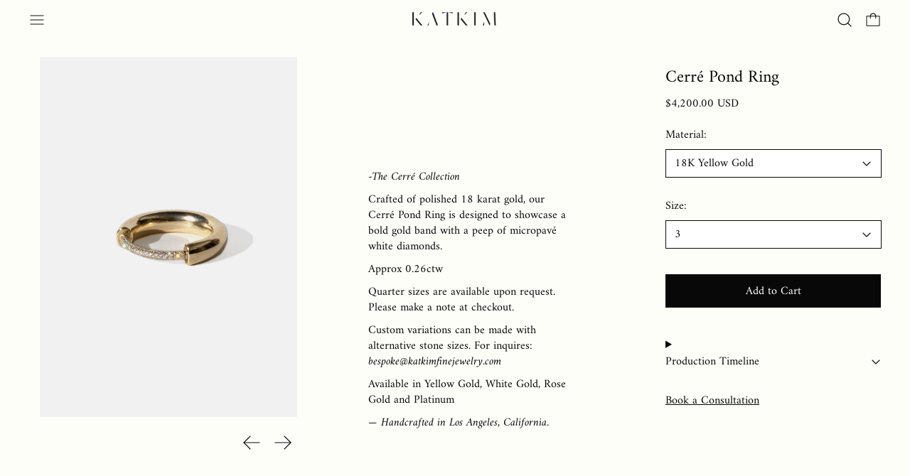

--- FILE ---
content_type: text/html; charset=utf-8
request_url: https://katkimfinejewelry.com/products/cerre-pond-ring
body_size: 44097
content:
<!doctype html>
<html class="no-js" lang="en">
  <head>
    <meta charset="utf-8">
    <meta http-equiv="X-UA-Compatible" content="IE=edge">
    <meta name="viewport" content="width=device-width,initial-scale=1">
    <meta name="theme-color" content="">
    <link rel="canonical" href="https://katkimfinejewelry.com/products/cerre-pond-ring">
    <link rel="preconnect" href="https://fonts.shopifycdn.com" crossorigin>
    <link rel="preconnect" href="https://cdn.shopify.com" crossorigin>
    <link rel="preconnect" href="https://fonts.shopify.com" crossorigin>
    <link rel="preconnect" href="https://monorail-edge.shopifysvc.com"><link rel="icon" type="image/png" href="//katkimfinejewelry.com/cdn/shop/files/KK_Monogram.jpg?crop=center&height=32&v=1613555769&width=32"><link rel="preconnect" href="https://fonts.shopifycdn.com" crossorigin><title>Cerré Pond Ring</title>

    
      <meta name="description" content="-The Cerré Collection Crafted of polished 18 karat gold, our Cerré Pond Ring is designed to showcase a bold gold band with a peep of micropavé white diamonds. Approx 0.26ctw Quarter sizes are available upon request. Please make a note at checkout. Custom variations can be made with alternative stone sizes. For inquires">
    

    <script>window.performance && window.performance.mark && window.performance.mark('shopify.content_for_header.start');</script><meta name="google-site-verification" content="cmvWrWaJsBk8BjzNBlp-mp7PGHyvLF9FLKLTjGfmjSg">
<meta id="shopify-digital-wallet" name="shopify-digital-wallet" content="/45173014679/digital_wallets/dialog">
<meta name="shopify-checkout-api-token" content="5eb97cc6615ce09f1518ac34987b2fcf">
<meta id="in-context-paypal-metadata" data-shop-id="45173014679" data-venmo-supported="false" data-environment="production" data-locale="en_US" data-paypal-v4="true" data-currency="USD">
<link rel="alternate" type="application/json+oembed" href="https://katkimfinejewelry.com/products/cerre-pond-ring.oembed">
<script async="async" src="/checkouts/internal/preloads.js?locale=en-US"></script>
<link rel="preconnect" href="https://shop.app" crossorigin="anonymous">
<script async="async" src="https://shop.app/checkouts/internal/preloads.js?locale=en-US&shop_id=45173014679" crossorigin="anonymous"></script>
<script id="apple-pay-shop-capabilities" type="application/json">{"shopId":45173014679,"countryCode":"US","currencyCode":"USD","merchantCapabilities":["supports3DS"],"merchantId":"gid:\/\/shopify\/Shop\/45173014679","merchantName":"KATKIM","requiredBillingContactFields":["postalAddress","email","phone"],"requiredShippingContactFields":["postalAddress","email","phone"],"shippingType":"shipping","supportedNetworks":["visa","masterCard","amex","discover","elo","jcb"],"total":{"type":"pending","label":"KATKIM","amount":"1.00"},"shopifyPaymentsEnabled":true,"supportsSubscriptions":true}</script>
<script id="shopify-features" type="application/json">{"accessToken":"5eb97cc6615ce09f1518ac34987b2fcf","betas":["rich-media-storefront-analytics"],"domain":"katkimfinejewelry.com","predictiveSearch":true,"shopId":45173014679,"locale":"en"}</script>
<script>var Shopify = Shopify || {};
Shopify.shop = "katkimfinejewelry.myshopify.com";
Shopify.locale = "en";
Shopify.currency = {"active":"USD","rate":"1.0"};
Shopify.country = "US";
Shopify.theme = {"name":"Cascade + UB v2_navbarfix_250904","id":152378835177,"schema_name":"Cascade","schema_version":"3.1.5","theme_store_id":859,"role":"main"};
Shopify.theme.handle = "null";
Shopify.theme.style = {"id":null,"handle":null};
Shopify.cdnHost = "katkimfinejewelry.com/cdn";
Shopify.routes = Shopify.routes || {};
Shopify.routes.root = "/";</script>
<script type="module">!function(o){(o.Shopify=o.Shopify||{}).modules=!0}(window);</script>
<script>!function(o){function n(){var o=[];function n(){o.push(Array.prototype.slice.apply(arguments))}return n.q=o,n}var t=o.Shopify=o.Shopify||{};t.loadFeatures=n(),t.autoloadFeatures=n()}(window);</script>
<script>
  window.ShopifyPay = window.ShopifyPay || {};
  window.ShopifyPay.apiHost = "shop.app\/pay";
  window.ShopifyPay.redirectState = null;
</script>
<script id="shop-js-analytics" type="application/json">{"pageType":"product"}</script>
<script defer="defer" async type="module" src="//katkimfinejewelry.com/cdn/shopifycloud/shop-js/modules/v2/client.init-shop-cart-sync_BT-GjEfc.en.esm.js"></script>
<script defer="defer" async type="module" src="//katkimfinejewelry.com/cdn/shopifycloud/shop-js/modules/v2/chunk.common_D58fp_Oc.esm.js"></script>
<script defer="defer" async type="module" src="//katkimfinejewelry.com/cdn/shopifycloud/shop-js/modules/v2/chunk.modal_xMitdFEc.esm.js"></script>
<script type="module">
  await import("//katkimfinejewelry.com/cdn/shopifycloud/shop-js/modules/v2/client.init-shop-cart-sync_BT-GjEfc.en.esm.js");
await import("//katkimfinejewelry.com/cdn/shopifycloud/shop-js/modules/v2/chunk.common_D58fp_Oc.esm.js");
await import("//katkimfinejewelry.com/cdn/shopifycloud/shop-js/modules/v2/chunk.modal_xMitdFEc.esm.js");

  window.Shopify.SignInWithShop?.initShopCartSync?.({"fedCMEnabled":true,"windoidEnabled":true});

</script>
<script defer="defer" async type="module" src="//katkimfinejewelry.com/cdn/shopifycloud/shop-js/modules/v2/client.payment-terms_Ci9AEqFq.en.esm.js"></script>
<script defer="defer" async type="module" src="//katkimfinejewelry.com/cdn/shopifycloud/shop-js/modules/v2/chunk.common_D58fp_Oc.esm.js"></script>
<script defer="defer" async type="module" src="//katkimfinejewelry.com/cdn/shopifycloud/shop-js/modules/v2/chunk.modal_xMitdFEc.esm.js"></script>
<script type="module">
  await import("//katkimfinejewelry.com/cdn/shopifycloud/shop-js/modules/v2/client.payment-terms_Ci9AEqFq.en.esm.js");
await import("//katkimfinejewelry.com/cdn/shopifycloud/shop-js/modules/v2/chunk.common_D58fp_Oc.esm.js");
await import("//katkimfinejewelry.com/cdn/shopifycloud/shop-js/modules/v2/chunk.modal_xMitdFEc.esm.js");

  
</script>
<script>
  window.Shopify = window.Shopify || {};
  if (!window.Shopify.featureAssets) window.Shopify.featureAssets = {};
  window.Shopify.featureAssets['shop-js'] = {"shop-cart-sync":["modules/v2/client.shop-cart-sync_DZOKe7Ll.en.esm.js","modules/v2/chunk.common_D58fp_Oc.esm.js","modules/v2/chunk.modal_xMitdFEc.esm.js"],"init-fed-cm":["modules/v2/client.init-fed-cm_B6oLuCjv.en.esm.js","modules/v2/chunk.common_D58fp_Oc.esm.js","modules/v2/chunk.modal_xMitdFEc.esm.js"],"shop-cash-offers":["modules/v2/client.shop-cash-offers_D2sdYoxE.en.esm.js","modules/v2/chunk.common_D58fp_Oc.esm.js","modules/v2/chunk.modal_xMitdFEc.esm.js"],"shop-login-button":["modules/v2/client.shop-login-button_QeVjl5Y3.en.esm.js","modules/v2/chunk.common_D58fp_Oc.esm.js","modules/v2/chunk.modal_xMitdFEc.esm.js"],"pay-button":["modules/v2/client.pay-button_DXTOsIq6.en.esm.js","modules/v2/chunk.common_D58fp_Oc.esm.js","modules/v2/chunk.modal_xMitdFEc.esm.js"],"shop-button":["modules/v2/client.shop-button_DQZHx9pm.en.esm.js","modules/v2/chunk.common_D58fp_Oc.esm.js","modules/v2/chunk.modal_xMitdFEc.esm.js"],"avatar":["modules/v2/client.avatar_BTnouDA3.en.esm.js"],"init-windoid":["modules/v2/client.init-windoid_CR1B-cfM.en.esm.js","modules/v2/chunk.common_D58fp_Oc.esm.js","modules/v2/chunk.modal_xMitdFEc.esm.js"],"init-shop-for-new-customer-accounts":["modules/v2/client.init-shop-for-new-customer-accounts_C_vY_xzh.en.esm.js","modules/v2/client.shop-login-button_QeVjl5Y3.en.esm.js","modules/v2/chunk.common_D58fp_Oc.esm.js","modules/v2/chunk.modal_xMitdFEc.esm.js"],"init-shop-email-lookup-coordinator":["modules/v2/client.init-shop-email-lookup-coordinator_BI7n9ZSv.en.esm.js","modules/v2/chunk.common_D58fp_Oc.esm.js","modules/v2/chunk.modal_xMitdFEc.esm.js"],"init-shop-cart-sync":["modules/v2/client.init-shop-cart-sync_BT-GjEfc.en.esm.js","modules/v2/chunk.common_D58fp_Oc.esm.js","modules/v2/chunk.modal_xMitdFEc.esm.js"],"shop-toast-manager":["modules/v2/client.shop-toast-manager_DiYdP3xc.en.esm.js","modules/v2/chunk.common_D58fp_Oc.esm.js","modules/v2/chunk.modal_xMitdFEc.esm.js"],"init-customer-accounts":["modules/v2/client.init-customer-accounts_D9ZNqS-Q.en.esm.js","modules/v2/client.shop-login-button_QeVjl5Y3.en.esm.js","modules/v2/chunk.common_D58fp_Oc.esm.js","modules/v2/chunk.modal_xMitdFEc.esm.js"],"init-customer-accounts-sign-up":["modules/v2/client.init-customer-accounts-sign-up_iGw4briv.en.esm.js","modules/v2/client.shop-login-button_QeVjl5Y3.en.esm.js","modules/v2/chunk.common_D58fp_Oc.esm.js","modules/v2/chunk.modal_xMitdFEc.esm.js"],"shop-follow-button":["modules/v2/client.shop-follow-button_CqMgW2wH.en.esm.js","modules/v2/chunk.common_D58fp_Oc.esm.js","modules/v2/chunk.modal_xMitdFEc.esm.js"],"checkout-modal":["modules/v2/client.checkout-modal_xHeaAweL.en.esm.js","modules/v2/chunk.common_D58fp_Oc.esm.js","modules/v2/chunk.modal_xMitdFEc.esm.js"],"shop-login":["modules/v2/client.shop-login_D91U-Q7h.en.esm.js","modules/v2/chunk.common_D58fp_Oc.esm.js","modules/v2/chunk.modal_xMitdFEc.esm.js"],"lead-capture":["modules/v2/client.lead-capture_BJmE1dJe.en.esm.js","modules/v2/chunk.common_D58fp_Oc.esm.js","modules/v2/chunk.modal_xMitdFEc.esm.js"],"payment-terms":["modules/v2/client.payment-terms_Ci9AEqFq.en.esm.js","modules/v2/chunk.common_D58fp_Oc.esm.js","modules/v2/chunk.modal_xMitdFEc.esm.js"]};
</script>
<script>(function() {
  var isLoaded = false;
  function asyncLoad() {
    if (isLoaded) return;
    isLoaded = true;
    var urls = ["\/\/shopify.privy.com\/widget.js?shop=katkimfinejewelry.myshopify.com","https:\/\/static.klaviyo.com\/onsite\/js\/klaviyo.js?company_id=VHHNVR\u0026shop=katkimfinejewelry.myshopify.com","https:\/\/static.klaviyo.com\/onsite\/js\/klaviyo.js?company_id=VHHNVR\u0026shop=katkimfinejewelry.myshopify.com"];
    for (var i = 0; i < urls.length; i++) {
      var s = document.createElement('script');
      s.type = 'text/javascript';
      s.async = true;
      s.src = urls[i];
      var x = document.getElementsByTagName('script')[0];
      x.parentNode.insertBefore(s, x);
    }
  };
  if(window.attachEvent) {
    window.attachEvent('onload', asyncLoad);
  } else {
    window.addEventListener('load', asyncLoad, false);
  }
})();</script>
<script id="__st">var __st={"a":45173014679,"offset":-28800,"reqid":"ab878e4c-e764-4862-aa24-77ae2576b783-1769508990","pageurl":"katkimfinejewelry.com\/products\/cerre-pond-ring","u":"3f82708dfb63","p":"product","rtyp":"product","rid":8047407169769};</script>
<script>window.ShopifyPaypalV4VisibilityTracking = true;</script>
<script id="captcha-bootstrap">!function(){'use strict';const t='contact',e='account',n='new_comment',o=[[t,t],['blogs',n],['comments',n],[t,'customer']],c=[[e,'customer_login'],[e,'guest_login'],[e,'recover_customer_password'],[e,'create_customer']],r=t=>t.map((([t,e])=>`form[action*='/${t}']:not([data-nocaptcha='true']) input[name='form_type'][value='${e}']`)).join(','),a=t=>()=>t?[...document.querySelectorAll(t)].map((t=>t.form)):[];function s(){const t=[...o],e=r(t);return a(e)}const i='password',u='form_key',d=['recaptcha-v3-token','g-recaptcha-response','h-captcha-response',i],f=()=>{try{return window.sessionStorage}catch{return}},m='__shopify_v',_=t=>t.elements[u];function p(t,e,n=!1){try{const o=window.sessionStorage,c=JSON.parse(o.getItem(e)),{data:r}=function(t){const{data:e,action:n}=t;return t[m]||n?{data:e,action:n}:{data:t,action:n}}(c);for(const[e,n]of Object.entries(r))t.elements[e]&&(t.elements[e].value=n);n&&o.removeItem(e)}catch(o){console.error('form repopulation failed',{error:o})}}const l='form_type',E='cptcha';function T(t){t.dataset[E]=!0}const w=window,h=w.document,L='Shopify',v='ce_forms',y='captcha';let A=!1;((t,e)=>{const n=(g='f06e6c50-85a8-45c8-87d0-21a2b65856fe',I='https://cdn.shopify.com/shopifycloud/storefront-forms-hcaptcha/ce_storefront_forms_captcha_hcaptcha.v1.5.2.iife.js',D={infoText:'Protected by hCaptcha',privacyText:'Privacy',termsText:'Terms'},(t,e,n)=>{const o=w[L][v],c=o.bindForm;if(c)return c(t,g,e,D).then(n);var r;o.q.push([[t,g,e,D],n]),r=I,A||(h.body.append(Object.assign(h.createElement('script'),{id:'captcha-provider',async:!0,src:r})),A=!0)});var g,I,D;w[L]=w[L]||{},w[L][v]=w[L][v]||{},w[L][v].q=[],w[L][y]=w[L][y]||{},w[L][y].protect=function(t,e){n(t,void 0,e),T(t)},Object.freeze(w[L][y]),function(t,e,n,w,h,L){const[v,y,A,g]=function(t,e,n){const i=e?o:[],u=t?c:[],d=[...i,...u],f=r(d),m=r(i),_=r(d.filter((([t,e])=>n.includes(e))));return[a(f),a(m),a(_),s()]}(w,h,L),I=t=>{const e=t.target;return e instanceof HTMLFormElement?e:e&&e.form},D=t=>v().includes(t);t.addEventListener('submit',(t=>{const e=I(t);if(!e)return;const n=D(e)&&!e.dataset.hcaptchaBound&&!e.dataset.recaptchaBound,o=_(e),c=g().includes(e)&&(!o||!o.value);(n||c)&&t.preventDefault(),c&&!n&&(function(t){try{if(!f())return;!function(t){const e=f();if(!e)return;const n=_(t);if(!n)return;const o=n.value;o&&e.removeItem(o)}(t);const e=Array.from(Array(32),(()=>Math.random().toString(36)[2])).join('');!function(t,e){_(t)||t.append(Object.assign(document.createElement('input'),{type:'hidden',name:u})),t.elements[u].value=e}(t,e),function(t,e){const n=f();if(!n)return;const o=[...t.querySelectorAll(`input[type='${i}']`)].map((({name:t})=>t)),c=[...d,...o],r={};for(const[a,s]of new FormData(t).entries())c.includes(a)||(r[a]=s);n.setItem(e,JSON.stringify({[m]:1,action:t.action,data:r}))}(t,e)}catch(e){console.error('failed to persist form',e)}}(e),e.submit())}));const S=(t,e)=>{t&&!t.dataset[E]&&(n(t,e.some((e=>e===t))),T(t))};for(const o of['focusin','change'])t.addEventListener(o,(t=>{const e=I(t);D(e)&&S(e,y())}));const B=e.get('form_key'),M=e.get(l),P=B&&M;t.addEventListener('DOMContentLoaded',(()=>{const t=y();if(P)for(const e of t)e.elements[l].value===M&&p(e,B);[...new Set([...A(),...v().filter((t=>'true'===t.dataset.shopifyCaptcha))])].forEach((e=>S(e,t)))}))}(h,new URLSearchParams(w.location.search),n,t,e,['guest_login'])})(!0,!0)}();</script>
<script integrity="sha256-4kQ18oKyAcykRKYeNunJcIwy7WH5gtpwJnB7kiuLZ1E=" data-source-attribution="shopify.loadfeatures" defer="defer" src="//katkimfinejewelry.com/cdn/shopifycloud/storefront/assets/storefront/load_feature-a0a9edcb.js" crossorigin="anonymous"></script>
<script crossorigin="anonymous" defer="defer" src="//katkimfinejewelry.com/cdn/shopifycloud/storefront/assets/shopify_pay/storefront-65b4c6d7.js?v=20250812"></script>
<script data-source-attribution="shopify.dynamic_checkout.dynamic.init">var Shopify=Shopify||{};Shopify.PaymentButton=Shopify.PaymentButton||{isStorefrontPortableWallets:!0,init:function(){window.Shopify.PaymentButton.init=function(){};var t=document.createElement("script");t.src="https://katkimfinejewelry.com/cdn/shopifycloud/portable-wallets/latest/portable-wallets.en.js",t.type="module",document.head.appendChild(t)}};
</script>
<script data-source-attribution="shopify.dynamic_checkout.buyer_consent">
  function portableWalletsHideBuyerConsent(e){var t=document.getElementById("shopify-buyer-consent"),n=document.getElementById("shopify-subscription-policy-button");t&&n&&(t.classList.add("hidden"),t.setAttribute("aria-hidden","true"),n.removeEventListener("click",e))}function portableWalletsShowBuyerConsent(e){var t=document.getElementById("shopify-buyer-consent"),n=document.getElementById("shopify-subscription-policy-button");t&&n&&(t.classList.remove("hidden"),t.removeAttribute("aria-hidden"),n.addEventListener("click",e))}window.Shopify?.PaymentButton&&(window.Shopify.PaymentButton.hideBuyerConsent=portableWalletsHideBuyerConsent,window.Shopify.PaymentButton.showBuyerConsent=portableWalletsShowBuyerConsent);
</script>
<script data-source-attribution="shopify.dynamic_checkout.cart.bootstrap">document.addEventListener("DOMContentLoaded",(function(){function t(){return document.querySelector("shopify-accelerated-checkout-cart, shopify-accelerated-checkout")}if(t())Shopify.PaymentButton.init();else{new MutationObserver((function(e,n){t()&&(Shopify.PaymentButton.init(),n.disconnect())})).observe(document.body,{childList:!0,subtree:!0})}}));
</script>
<link id="shopify-accelerated-checkout-styles" rel="stylesheet" media="screen" href="https://katkimfinejewelry.com/cdn/shopifycloud/portable-wallets/latest/accelerated-checkout-backwards-compat.css" crossorigin="anonymous">
<style id="shopify-accelerated-checkout-cart">
        #shopify-buyer-consent {
  margin-top: 1em;
  display: inline-block;
  width: 100%;
}

#shopify-buyer-consent.hidden {
  display: none;
}

#shopify-subscription-policy-button {
  background: none;
  border: none;
  padding: 0;
  text-decoration: underline;
  font-size: inherit;
  cursor: pointer;
}

#shopify-subscription-policy-button::before {
  box-shadow: none;
}

      </style>

<script>window.performance && window.performance.mark && window.performance.mark('shopify.content_for_header.end');</script>

    

<meta property="og:site_name" content="KATKIM">
<meta property="og:url" content="https://katkimfinejewelry.com/products/cerre-pond-ring">
<meta property="og:title" content="Cerré Pond Ring">
<meta property="og:type" content="product">
<meta property="og:description" content="-The Cerré Collection Crafted of polished 18 karat gold, our Cerré Pond Ring is designed to showcase a bold gold band with a peep of micropavé white diamonds. Approx 0.26ctw Quarter sizes are available upon request. Please make a note at checkout. Custom variations can be made with alternative stone sizes. For inquires"><meta property="og:image" content="http://katkimfinejewelry.com/cdn/shop/products/00_11104feb-48d6-457c-8a86-2635a2c81338.jpg?v=1675982761">
  <meta property="og:image:secure_url" content="https://katkimfinejewelry.com/cdn/shop/products/00_11104feb-48d6-457c-8a86-2635a2c81338.jpg?v=1675982761">
  <meta property="og:image:width" content="1200">
  <meta property="og:image:height" content="1680"><meta property="og:price:amount" content="4,200.00">
  <meta property="og:price:currency" content="USD"><meta name="twitter:card" content="summary_large_image">
<meta name="twitter:title" content="Cerré Pond Ring">
<meta name="twitter:description" content="-The Cerré Collection Crafted of polished 18 karat gold, our Cerré Pond Ring is designed to showcase a bold gold band with a peep of micropavé white diamonds. Approx 0.26ctw Quarter sizes are available upon request. Please make a note at checkout. Custom variations can be made with alternative stone sizes. For inquires">
<script>
  window.THEMENAME = 'CASCADE';
  window.THEMEVERSION = '3.0.0';

  document.documentElement.className = document.documentElement.className.replace('no-js', 'js');

  window.theme = {
    strings: {
      loading: "Loading",
      itemCountOne: "{{ count }} item",
      itemCountOther: "{{ count }} items",
      addToCart: "Add to Cart",
      soldOut: "Sold Out",
      unavailable: "Unavailable",
      regularPrice: "Regular price",
      salePrice: "Sale price",
      sale: "On Sale",
      unitPrice: "Unit price",
      unitPriceSeparator: "per",
      cartEmpty: "Your cart is currently empty.",
      cartCookies: "Enable cookies to use the shopping cart",
      update: "Update Cart",
      quantity: "Quantity",
      discountedTotal: "Discounted total",
      regularTotal: "Regular total",
      priceColumn: "See Price column for discount details.",
      addedToCart: "Added to Cart!",
      cartError: "There was an error while updating your cart. Please try again.",
      cartAddError: "All {{ title }} are in your cart."
    },
    routes: {
      root_url: "\/",
      predictive_search_url: "\/search\/suggest",
      cart_url: "\/cart",
      cart_add_url: "\/cart\/add",
      cart_change_url: "\/cart\/change",
      cart_update_url: "\/cart\/update",
      cart_clear_url: "\/cart\/clear",
    },
    moneyFormat: "${{amount}}",
    moneyWithCurrencyFormat: "${{amount}} USD",
    get defaultMoneyFormat() {
      
        return this.moneyWithCurrencyFormat;
      
    },
    cartItemCount: 0,
    settings: {
      cart_type: "drawer",
      open_drawer_on_add_to_cart: true,
      cascade_enable_parallax: true,
      cascade_fade_in_items: true,
      cascade_parallax_intensity: 50
    },
    info: {
      name: 'Cascade',
    }
  };
</script>

    <script src="//katkimfinejewelry.com/cdn/shop/t/32/assets/utils.js?v=24564260023644842321756967166" defer></script>
    <script src="//katkimfinejewelry.com/cdn/shop/t/32/assets/polyfills-inert.bundle.min.js?v=7826723298486559031756967166" type="module"></script>
    <script src="//katkimfinejewelry.com/cdn/shop/t/32/assets/global.bundle.min.js?v=171870578912542460461756967166" type="module"></script>
    
      <script src="//katkimfinejewelry.com/cdn/shop/t/32/assets/quantity-dropdown.js?v=91113584579977775031756967166" type="module"></script>
    
    <script src="//katkimfinejewelry.com/cdn/shop/t/32/assets/quantity-stepper.js?v=100736204299696274221756967166" type="module"></script>
    
      <script src="//katkimfinejewelry.com/cdn/shop/t/32/assets/cart-items.js?v=62614980749029899291756967166" type="module"></script>
      <script src="//katkimfinejewelry.com/cdn/shop/t/32/assets/cart-footer.js?v=142837015487889958991756967166" type="module"></script>
      
        <script src="//katkimfinejewelry.com/cdn/shop/t/32/assets/cart-note.js?v=175945663109345311611756967166" type="module"></script>
      
    
    
    
      <script src="//katkimfinejewelry.com/cdn/shop/t/32/assets/vendor-cart.bundle.min.js?v=15289088482190403031756967166" type="module"></script>
    
    <script src="//katkimfinejewelry.com/cdn/shop/t/32/assets/nav-store.js?v=145849530953554045141756967166" type="module"></script>

    <link href="//katkimfinejewelry.com/cdn/shop/t/32/assets/base.bundle.css?v=111166790010295069011756967166" rel="stylesheet" type="text/css" media="all" />
    <link href="//katkimfinejewelry.com/cdn/shop/t/32/assets/global.css?v=129085833368991680841756967166" rel="stylesheet" type="text/css" media="all" />
    <link href="//katkimfinejewelry.com/cdn/shop/t/32/assets/modules-rte.bundle.css?v=108008974456513461401756967166" rel="stylesheet" type="text/css" media="all" />
    

    

    <style>
  :root {
    font-size: 100.0%;

    --base-font-size-from-settings: 16;

    --space-1: 0.625rem; /* .py-3 */
    --space-2: 1.25rem; /* .py-5 */
    --space-3: 2.5rem; /* .py-10 */
    --space-4: 5rem; /* .py-20 */
    --space-5: 7rem; /* .py-28 */

    --font-size-ratio-xs: 0.8408965;
    --font-size-ratio-sm: 0.8908985;
    --font-size-ratio-base: 1;
    --font-size-ratio-md: 1.189207;
    --font-size-ratio-lg: 1.33484;
    --font-size-ratio-xl: 1.498307;
    --font-size-ratio-2xl: 1.781797;
    --font-size-ratio-3xl: 2.244924;
    --font-size-ratio-4xl: 2.519842;
    --font-size-ratio-5xl: 2.828428;
    --font-size-ratio-6xl: 3.563594;
    --font-size-ratio-7xl: 4;

    --font-size-xs: calc(var(--font-size-ratio-xs) * 1rem);
    --font-size-sm: calc(var(--font-size-ratio-sm) * 1rem);
    --font-size-base: calc(var(--font-size-ratio-base) * 1rem);
    --font-size-md: calc(var(--font-size-ratio-md) * 1rem);
    --font-size-lg: calc(var(--font-size-ratio-lg) * 1rem);
    --font-size-xl: calc(var(--font-size-ratio-xl) * 1rem);
    --font-size-2xl: calc(var(--font-size-ratio-2xl) * 1rem);
    --font-size-3xl: calc(var(--font-size-ratio-3xl) * 1rem);
    --font-size-4xl: calc(var(--font-size-ratio-4xl) * 1rem);
    --font-size-5xl: calc(var(--font-size-ratio-5xl) * 1rem);
    --font-size-6xl: calc(var(--font-size-ratio-6xl) * 1rem);
    --font-size-7xl: calc(var(--font-size-ratio-7xl) * 1rem);

    --base-line-height: 1.4;

    --font-size-theme-basic: var(--font-size-base);
    --line-height-theme-basic: var(--base-line-height);

    --font-size-heading: var(--font-size-3xl);
    --line-height-heading: 1.122462;


    --gutter: 30px;
    --grid-gutter: 60px;

    --spacing-section: var(--space-3);
    --max-site-width: 1820px;

    --cascade-product-form-width: 19rem;
    --cascade-product-cascade-width: min(
      calc(100vw - var(--cascade-product-form-width)),
      calc((100vw - var(--cascade-product-form-width)) + (var(--max-site-width) - 100vw))
    );

    --section-carousel-padding: 2.5rem;

    --icon-thickness: 1.2;
    --icon-svg-select: url(//katkimfinejewelry.com/cdn/shop/t/32/assets/icon-select.svg?v=136877159893556230081756967166);
    --icon-svg-select-primary: url(//katkimfinejewelry.com/cdn/shop/t/32/assets/icon-select-primary.svg?v=69262170560245130041756967166);
    --icon-svg-select-secondary: url(//katkimfinejewelry.com/cdn/shop/t/32/assets/icon-select-secondary.svg?v=138875681421137474021756967166);
    --icon-svg-select-tertiary: url(//katkimfinejewelry.com/cdn/shop/t/32/assets/icon-select-tertiary.svg?v=86779369196003865761756967166);

    --icon-svg-arrow-right: url(//katkimfinejewelry.com/cdn/shop/t/32/assets/icon-arrow-right.svg?v=144354521363794575521756967166);
    --icon-svg-arrow-right-primary: url(//katkimfinejewelry.com/cdn/shop/t/32/assets/icon-arrow-right-primary.svg?v=144354521363794575521756967166);
    --icon-svg-arrow-right-secondary: url(//katkimfinejewelry.com/cdn/shop/t/32/assets/icon-arrow-right-secondary.svg?v=656539256966188471756967166);
    --icon-svg-arrow-right-tertiary: url(//katkimfinejewelry.com/cdn/shop/t/32/assets/icon-arrow-right-tertiary.svg?v=33268613966680694101756967166);

    --timing-func-energetic: cubic-bezier(1,0,0.4,1);
    --timing-func-gentle: cubic-bezier(0.5,0,0.4,1);
    --timing-func-neutral: cubic-bezier(0.46,0.03,0.52,0.96);

    --button-border-radius: 9999px;
    --input-border-radius: 1rem;
  }

  @media (min-width: 1200px) {
    :root {
      --cascade-product-form-width: 24rem;
    }
  }

  :root {
    text-decoration-thickness: 1px;
  }

  .text-dynamic-large {
    --min-font-size: calc(
      var(--font-size-ratio-xl) * 16
    );
    --max-font-size: calc(
      var(--font-size-ratio-5xl) * 16
    );
    --min-threshold: 640;
    --max-threshold: 1440;
    --min-font-size-in-px: calc(var(--min-font-size) * 1px);
    --max-font-size-in-px: calc(var(--max-font-size) * 1px);
    --min-threshold-in-px: calc(var(--min-threshold) * 1px);
    --dynamic-font-size: calc(
      var(--min-font-size-in-px) + (var(--max-font-size) - var(--min-font-size)) *
        (100vw - var(--min-threshold-in-px)) /
        (var(--max-threshold) - var(--min-threshold))
    );
    font-size: clamp(
      var(--min-font-size-in-px),
      var(--dynamic-font-size),
      var(--max-font-size-in-px)
    );
    line-height: var(--line-height-heading);
  }

  .text-dynamic-xlarge {
    --min-font-size: calc(
      var(--font-size-ratio-3xl) * 16
    );
    --max-font-size: calc(
      var(--font-size-ratio-7xl) * 16
    );
    --min-threshold: 640;
    --max-threshold: 1440;
    --min-font-size-in-px: calc(var(--min-font-size) * 1px);
    --max-font-size-in-px: calc(var(--max-font-size) * 1px);
    --min-threshold-in-px: calc(var(--min-threshold) * 1px);
    --dynamic-font-size: calc(
      var(--min-font-size-in-px) + (var(--max-font-size) - var(--min-font-size)) *
        (100vw - var(--min-threshold-in-px)) /
        (var(--max-threshold) - var(--min-threshold))
    );
    font-size: clamp(
      var(--min-font-size-in-px),
      var(--dynamic-font-size),
      var(--max-font-size-in-px)
    );
    line-height: var(--line-height-heading);
  }

  @media (min-width: 990px) {
    :root {
      --spacing-section: var(--space-4);
    }
  }

  @media (min-width: 1400px) {
    :root {
      --grid-gutter: 80px;

      --font-size-theme-basic: var(--font-size-base);
      /*--line-height-theme-basic: var(--base-line-height);*/

      --font-size-heading: var(--font-size-4xl);
    }
  }
</style>
<style data-shopify>
  @font-face {
  font-family: Amiri;
  font-weight: 400;
  font-style: normal;
  font-display: swap;
  src: url("//katkimfinejewelry.com/cdn/fonts/amiri/amiri_n4.fee8c3379b68ea3b9c7241a63b8a252071faad52.woff2") format("woff2"),
       url("//katkimfinejewelry.com/cdn/fonts/amiri/amiri_n4.94cde4e18ec8ae53bf8f7240b84e1f76ce23772d.woff") format("woff");
}

  @font-face {
  font-family: Amiri;
  font-weight: 400;
  font-style: normal;
  font-display: swap;
  src: url("//katkimfinejewelry.com/cdn/fonts/amiri/amiri_n4.fee8c3379b68ea3b9c7241a63b8a252071faad52.woff2") format("woff2"),
       url("//katkimfinejewelry.com/cdn/fonts/amiri/amiri_n4.94cde4e18ec8ae53bf8f7240b84e1f76ce23772d.woff") format("woff");
}


    @font-face {
  font-family: Amiri;
  font-weight: 700;
  font-style: normal;
  font-display: swap;
  src: url("//katkimfinejewelry.com/cdn/fonts/amiri/amiri_n7.18bdf9995a65958ebe1ecc6a8e58369f2e5fde36.woff2") format("woff2"),
       url("//katkimfinejewelry.com/cdn/fonts/amiri/amiri_n7.4018e09897bebe29690de457ff22ede457913518.woff") format("woff");
}

  

  
    @font-face {
  font-family: Amiri;
  font-weight: 400;
  font-style: italic;
  font-display: swap;
  src: url("//katkimfinejewelry.com/cdn/fonts/amiri/amiri_i4.95beacf234505f7529ea2b9b84305503763d41e2.woff2") format("woff2"),
       url("//katkimfinejewelry.com/cdn/fonts/amiri/amiri_i4.8d0b215ae13ef2acc52deb9eff6cd2c66724cd2c.woff") format("woff");
}

  

  
    @font-face {
  font-family: Amiri;
  font-weight: 700;
  font-style: italic;
  font-display: swap;
  src: url("//katkimfinejewelry.com/cdn/fonts/amiri/amiri_i7.d86700268b4250b5d5dd87a772497e6709d54e11.woff2") format("woff2"),
       url("//katkimfinejewelry.com/cdn/fonts/amiri/amiri_i7.cb7296b13edcdeb3c0aa02998d8a90203078f1a1.woff") format("woff");
}

  

  
    @font-face {
  font-family: Amiri;
  font-weight: 700;
  font-style: normal;
  font-display: swap;
  src: url("//katkimfinejewelry.com/cdn/fonts/amiri/amiri_n7.18bdf9995a65958ebe1ecc6a8e58369f2e5fde36.woff2") format("woff2"),
       url("//katkimfinejewelry.com/cdn/fonts/amiri/amiri_n7.4018e09897bebe29690de457ff22ede457913518.woff") format("woff");
}

  

  :root {
    --main-font-stack: Amiri, serif;
    --main-font-weight: 400;
    --main-font-style: normal;
    --heading-font-stack: Amiri, serif;
    --heading-font-weight: 400;
    --heading-font-style: normal;
    --heading-text-transform: none;
  }

  /*
  Typography sizes
  */

  :root {
    --standard-heading-size: var(--font-size-xl);
    --feature-heading-size: var(--font-size-xl);
    --secondary-heading-size: var(--font-size-lg);
  }

  @media (min-width: 990px) {
    :root {
      --standard-heading-size: var(--font-size-xl);
      --feature-heading-size: var(--font-size-xl);
      --secondary-heading-size: var(--font-size-lg);
    }
  }

  .heading-standard {
    font-size: var(--standard-heading-size);
  }

  .heading-feature {
    font-size: var(--feature-heading-size);
  }

  .heading-secondary {
    font-size: var(--secondary-heading-size);
  }

  :root {
    --color-primary-text: 8 8 8;
    --color-primary-background: 255 255 255;
    --color-primary-accent: 0 61 255;
    --color-primary-meta: 8 8 8;

    --color-primary-text-overlay: 255  255  255;
    --color-primary-text-inverse-overlay: 8, 8, 8;
    --color-primary-accent-overlay: 255  255  255;

    --color-primary-solid-button-background: var(--color-primary-text);
    --color-primary-solid-button-text: var(--color-primary-text-overlay);
    --color-primary-solid-button-background-hover: var(--color-primary-accent);
    --color-primary-solid-button-text-hover: var(--color-primary-accent-overlay);


    --color-secondary-text: 24 20 20;
    --color-secondary-background: 255 250 242;
    --color-secondary-accent: 0 61 255;
    --color-secondary-meta: 8 8 8;

    --color-secondary-text-overlay: 255  250  242;
    --color-secondary-text-inverse-overlay: 24, 20, 20;
    --color-secondary-accent-overlay: 255  250  242;

    --color-secondary-solid-button-background: var(--color-secondary-text);
    --color-secondary-solid-button-text: var(--color-secondary-text-overlay);
    --color-secondary-solid-button-background-hover: var(--color-secondary-accent);
    --color-secondary-solid-button-text-hover: var(--color-secondary-accent-overlay);

    --color-tertiary-text: 255 250 242;
    --color-tertiary-background: 36 40 40;
    --color-tertiary-accent: 240 128 128;
    --color-tertiary-meta: 255 250 242;

    --color-tertiary-text-overlay: 36  40  40;
    --color-tertiary-text-inverse-overlay: 255, 250, 242;
    --color-tertiary-accent-overlay: 36  40  40;

    --color-tertiary-solid-button-background: var(--color-tertiary-text);
    --color-tertiary-solid-button-text: var(--color-tertiary-text-overlay);
    --color-tertiary-solid-button-background-hover: var(--color-tertiary-accent);
    --color-tertiary-solid-button-text-hover: var(--color-tertiary-accent-overlay);

    --color-white-text-text: 255 255 255;
    --color-white-text-text-overlay: 0 0 0;

    --color-black-text-text: 0 0 0;
    --color-black-text-text-overlay: 255 255 255;


  }


  
</style>
<style>
  body {
    background-color: rgb(var(--color-primary-background));
    color: rgb(var(--color-primary-text));
    font-family: var(--main-font-stack);
    font-weight: var(--main-font-weight);
    font-style: var(--main-font-style);
    -webkit-font-smoothing: antialiased;
    -moz-osx-font-smoothing: grayscale;
    -webkit-text-size-adjust: 100%;
  }

  :root {
    --color-scheme-error: 245, 0, 0;
    --color-scheme-success: 0, 215, 0;
  }

  @media (prefers-color-scheme: light) {
    :root {
      --color-os-background: 255, 255, 255;
    }
  }

  @media (prefers-color-scheme: dark) {
    :root {
      --color-os-background: 0, 0, 0;
    }
  }

  [data-color-scheme] {
    --color-scheme-button-text-hover: var(--color-scheme-accent);
    --color-scheme-button-background-hover: var(--color-scheme-background);
  }

  [data-color-scheme="primary"] {
    --color-scheme-text: var(--color-primary-text);
    --color-scheme-text-overlay: var(--color-primary-text-overlay);
    --color-scheme-background: var(--color-primary-background);
    --color-scheme-accent: var(--color-primary-accent);
    --color-scheme-accent-overlay: var(--color-primary-accent-overlay);
    --color-scheme-meta: var(--color-primary-meta);
    --color-scheme-solid-button-background: var(--color-primary-solid-button-background);
    --color-scheme-solid-button-text: var(--color-primary-solid-button-text);
    --color-scheme-solid-button-background-hover: var(--color-primary-solid-button-background-hover);
    --color-scheme-solid-button-text-hover: var(--color-primary-solid-button-text-hover);
  }

  [data-color-scheme="primary-overlay"] {
    --color-scheme-text: var(--color-primary-text-inverse-overlay);
    --color-scheme-background: var(--color-primary-text-overlay);
    --color-scheme-accent: var(--color-primary-accent);
    --color-scheme-meta: var(--color-primary-meta);
  }

  [data-color-scheme="primary-overlay-inverse"] {
    --color-scheme-text: var(--color-primary-text-overlay);
    --color-scheme-background: var(--color-primary-text-inverse-overlay);
    --color-scheme-accent: var(--color-primary-accent);
    --color-scheme-meta: var(--color-primary-meta);
  }

  [data-color-scheme="secondary"] {
    --color-scheme-text: var(--color-secondary-text);
    --color-scheme-text-overlay: var(--color-secondary-text-overlay);
    --color-scheme-background: var(--color-secondary-background);
    --color-scheme-accent: var(--color-secondary-accent);
    --color-scheme-accent-overlay: var(--color-secondary-accent-overlay);
    --color-scheme-meta: var(--color-secondary-meta);
    --color-scheme-solid-button-background: var(--color-secondary-solid-button-background);
    --color-scheme-solid-button-text: var(--color-secondary-solid-button-text);
    --color-scheme-solid-button-background-hover: var(--color-secondary-solid-button-background-hover);
    --color-scheme-solid-button-text-hover: var(--color-secondary-solid-button-text-hover);
  }

  [data-color-scheme="secondary-overlay"] {
    --color-scheme-text: var(--color-secondary-text-inverse-overlay);
    --color-scheme-background: var(--color-secondary-text-overlay);
    --color-scheme-accent: var(--color-secondary-accent);
    --color-scheme-meta: var(--color-secondary-meta);
  }

  [data-color-scheme="secondary-overlay-inverse"] {
    --color-scheme-text: var(--color-secondary-text-overlay);
    --color-scheme-background: var(--color-secondary-text-inverse-overlay);
    --color-scheme-accent: var(--color-secondary-accent);
    --color-scheme-meta: var(--color-secondary-meta);
  }

  [data-color-scheme="tertiary"] {
    --color-scheme-text: var(--color-tertiary-text);
    --color-scheme-text-overlay: var(--color-tertiary-text-overlay);
    --color-scheme-background: var(--color-tertiary-background);
    --color-scheme-accent: var(--color-tertiary-accent);
    --color-scheme-accent-overlay: var(--color-tertiary-accent-overlay);
    --color-scheme-meta: var(--color-tertiary-meta);
    --color-scheme-solid-button-background: var(--color-tertiary-solid-button-background);
    --color-scheme-solid-button-text: var(--color-tertiary-solid-button-text);
    --color-scheme-solid-button-background-hover: var(--color-tertiary-solid-button-background-hover);
    --color-scheme-solid-button-text-hover: var(--color-tertiary-solid-button-text-hover);
  }

  [data-color-scheme="tertiary-overlay"] {
    --color-scheme-text: var(--color-tertiary-text-inverse-overlay);
    --color-scheme-background: var(--color-tertiary-text-overlay);
    --color-scheme-accent: var(--color-tertiary-accent);
    --color-scheme-meta: var(--color-tertiary-meta);
  }

  [data-color-scheme="tertiary-overlay-inverse"] {
    --color-scheme-text: var(--color-tertiary-text-overlay);
    --color-scheme-background: var(--color-tertiary-text-inverse-overlay);
    --color-scheme-accent: var(--color-tertiary-accent);
    --color-scheme-meta: var(--color-tertiary-meta);
  }

  [data-color-scheme="white-text"] {
    --color-scheme-text: 255 255 255;
    --color-scheme-text-overlay: 0 0 0;
    --color-scheme-background: 0 0 0;
    /* These will fall back to the parent section’s accent and accent overlay colours or, failing that, the primary accent and accent overlay colours */
    --color-scheme-button-text-hover: var(--color-scheme-accent, var(--color-primary-accent));
    --color-scheme-button-background-hover: var(--color-scheme-accent-overlay, var(--color-primary-accent-overlay));
    --color-scheme-solid-button-background: 255 255 255;
    --color-scheme-solid-button-text: 0 0 0;
    --color-scheme-solid-button-background-hover: var(--color-scheme-accent, var(--color-primary-accent));
    --color-scheme-solid-button-text-hover: var(--color-scheme-accent-overlay, var(--color-primary-accent-overlay));
  }

  [data-color-scheme="black-text"] {
    --color-scheme-text: 0 0 0;
    --color-scheme-text-overlay: 255 255 255;
    --color-scheme-background: 255 255 255;
    /* These will fall back to the parent section’s accent and accent overlay colours or, failing that, the primary accent and accent overlay colours */
    --color-scheme-button-text-hover: var(--color-scheme-accent, var(--color-primary-accent));
    --color-scheme-button-background-hover: var(--color-scheme-accent-overlay, var(--color-primary-accent-overlay));
    --color-scheme-solid-button-background: 0 0 0;
    --color-scheme-solid-button-text: 255 255 255;
    --color-scheme-solid-button-background-hover: var(--color-scheme-accent, var(--color-primary-accent));
    --color-scheme-solid-button-text-hover: var(--color-scheme-accent-overlay, var(--color-primary-accent-overlay));
  }

  @keyframes marquee {
    0% {
      transform: translateX(0);
      -webkit-transform: translateX(0);
    }
    100% {
      transform: translateX(-100%);
      -webkit-transform: translateX(-100%);
    }
  }
</style>


  <style>
    :root:root section[data-color-scheme]:not(.disable-section-color-transition),
    :root:root [data-sticky-header][data-color-scheme]:not(.disable-section-color-transition) {
      --color-scheme-text: var(--color-scheme-text-override);
      --color-scheme-text-overlay: var(--color-scheme-text-overlay-override);
      --color-scheme-background: var(--color-scheme-background-override);
      --color-scheme-accent: var(--color-scheme-accent-override);
      --color-scheme-accent-overlay: var(--color-scheme-accent-overlay-override);
      --color-scheme-meta: var(--color-scheme-meta-override);
      --color-scheme-solid-button-background: var(--color-scheme-solid-button-background-override);
      --color-scheme-solid-button-text: var(--color-scheme-solid-button-text-override);
      --color-scheme-solid-button-background-hover: var(--color-scheme-solid-button-background-hover-override);
      --color-scheme-solid-button-text-hover: var(--color-scheme-solid-button-text-hover-override);
      --icon-svg-select: var(--icon-svg-select-override);
      --icon-svg-arrow-right: var(--icon-svg-arrow-right-override);
    }
  </style>
  <script src="//katkimfinejewelry.com/cdn/shop/t/32/assets/section-color-transitions.js?v=7629954286999264261756967166" defer></script>


<style id="generated-critical-css">
[data-shopify-xr-hidden]{visibility:hidden}@media (min-width:768px){[data-shopify-xr-hidden]{display:none}}.dynamic-payment-buttons .shopify-payment-button__button--hidden{display:none}.max-w-site{max-width:var(--max-site-width)}.py-section{padding-bottom:var(--spacing-section);padding-top:var(--spacing-section)}.break-word{overflow-wrap:anywhere;word-break:normal}
</style>
<style id="manual-critical-css">
  [x-cloak] {
    display: none;
  }

  body {
    display: flex;
    flex-direction: column;
    min-height: 100vh;
  }
</style>



  <link rel="preload" as="font" href="//katkimfinejewelry.com/cdn/fonts/amiri/amiri_n4.fee8c3379b68ea3b9c7241a63b8a252071faad52.woff2" type="font/woff2" crossorigin>


  <link rel="preload" as="font" href="//katkimfinejewelry.com/cdn/fonts/amiri/amiri_n4.fee8c3379b68ea3b9c7241a63b8a252071faad52.woff2" type="font/woff2" crossorigin>






<style data-shopify>
  
</style>

<link href="//katkimfinejewelry.com/cdn/shop/t/32/assets/loading.css?v=166302454930234462721756967166" rel="stylesheet" type="text/css" media="all" />

    <script>
      function onYouTubeIframeAPIReady() {
        document.body.dispatchEvent(new CustomEvent('youtubeiframeapiready'));
      };
    </script>
    <script src="//katkimfinejewelry.com/cdn/shop/t/32/assets/enhancements.js?v=102687529529386966651756967166" defer></script>
    <meta name="format-detection" content="telephone=no" />
    <meta name="format-detection" content="email=no">

  <script src="https://cdn.shopify.com/extensions/019bfc33-9a77-73f5-b94b-5c364c351271/ila-diamond-service-157/assets/storefront.js" type="text/javascript" defer="defer"></script>
<link href="https://cdn.shopify.com/extensions/019bfc33-9a77-73f5-b94b-5c364c351271/ila-diamond-service-157/assets/ub-ds.css" rel="stylesheet" type="text/css" media="all">
<link href="https://monorail-edge.shopifysvc.com" rel="dns-prefetch">
<script>(function(){if ("sendBeacon" in navigator && "performance" in window) {try {var session_token_from_headers = performance.getEntriesByType('navigation')[0].serverTiming.find(x => x.name == '_s').description;} catch {var session_token_from_headers = undefined;}var session_cookie_matches = document.cookie.match(/_shopify_s=([^;]*)/);var session_token_from_cookie = session_cookie_matches && session_cookie_matches.length === 2 ? session_cookie_matches[1] : "";var session_token = session_token_from_headers || session_token_from_cookie || "";function handle_abandonment_event(e) {var entries = performance.getEntries().filter(function(entry) {return /monorail-edge.shopifysvc.com/.test(entry.name);});if (!window.abandonment_tracked && entries.length === 0) {window.abandonment_tracked = true;var currentMs = Date.now();var navigation_start = performance.timing.navigationStart;var payload = {shop_id: 45173014679,url: window.location.href,navigation_start,duration: currentMs - navigation_start,session_token,page_type: "product"};window.navigator.sendBeacon("https://monorail-edge.shopifysvc.com/v1/produce", JSON.stringify({schema_id: "online_store_buyer_site_abandonment/1.1",payload: payload,metadata: {event_created_at_ms: currentMs,event_sent_at_ms: currentMs}}));}}window.addEventListener('pagehide', handle_abandonment_event);}}());</script>
<script id="web-pixels-manager-setup">(function e(e,d,r,n,o){if(void 0===o&&(o={}),!Boolean(null===(a=null===(i=window.Shopify)||void 0===i?void 0:i.analytics)||void 0===a?void 0:a.replayQueue)){var i,a;window.Shopify=window.Shopify||{};var t=window.Shopify;t.analytics=t.analytics||{};var s=t.analytics;s.replayQueue=[],s.publish=function(e,d,r){return s.replayQueue.push([e,d,r]),!0};try{self.performance.mark("wpm:start")}catch(e){}var l=function(){var e={modern:/Edge?\/(1{2}[4-9]|1[2-9]\d|[2-9]\d{2}|\d{4,})\.\d+(\.\d+|)|Firefox\/(1{2}[4-9]|1[2-9]\d|[2-9]\d{2}|\d{4,})\.\d+(\.\d+|)|Chrom(ium|e)\/(9{2}|\d{3,})\.\d+(\.\d+|)|(Maci|X1{2}).+ Version\/(15\.\d+|(1[6-9]|[2-9]\d|\d{3,})\.\d+)([,.]\d+|)( \(\w+\)|)( Mobile\/\w+|) Safari\/|Chrome.+OPR\/(9{2}|\d{3,})\.\d+\.\d+|(CPU[ +]OS|iPhone[ +]OS|CPU[ +]iPhone|CPU IPhone OS|CPU iPad OS)[ +]+(15[._]\d+|(1[6-9]|[2-9]\d|\d{3,})[._]\d+)([._]\d+|)|Android:?[ /-](13[3-9]|1[4-9]\d|[2-9]\d{2}|\d{4,})(\.\d+|)(\.\d+|)|Android.+Firefox\/(13[5-9]|1[4-9]\d|[2-9]\d{2}|\d{4,})\.\d+(\.\d+|)|Android.+Chrom(ium|e)\/(13[3-9]|1[4-9]\d|[2-9]\d{2}|\d{4,})\.\d+(\.\d+|)|SamsungBrowser\/([2-9]\d|\d{3,})\.\d+/,legacy:/Edge?\/(1[6-9]|[2-9]\d|\d{3,})\.\d+(\.\d+|)|Firefox\/(5[4-9]|[6-9]\d|\d{3,})\.\d+(\.\d+|)|Chrom(ium|e)\/(5[1-9]|[6-9]\d|\d{3,})\.\d+(\.\d+|)([\d.]+$|.*Safari\/(?![\d.]+ Edge\/[\d.]+$))|(Maci|X1{2}).+ Version\/(10\.\d+|(1[1-9]|[2-9]\d|\d{3,})\.\d+)([,.]\d+|)( \(\w+\)|)( Mobile\/\w+|) Safari\/|Chrome.+OPR\/(3[89]|[4-9]\d|\d{3,})\.\d+\.\d+|(CPU[ +]OS|iPhone[ +]OS|CPU[ +]iPhone|CPU IPhone OS|CPU iPad OS)[ +]+(10[._]\d+|(1[1-9]|[2-9]\d|\d{3,})[._]\d+)([._]\d+|)|Android:?[ /-](13[3-9]|1[4-9]\d|[2-9]\d{2}|\d{4,})(\.\d+|)(\.\d+|)|Mobile Safari.+OPR\/([89]\d|\d{3,})\.\d+\.\d+|Android.+Firefox\/(13[5-9]|1[4-9]\d|[2-9]\d{2}|\d{4,})\.\d+(\.\d+|)|Android.+Chrom(ium|e)\/(13[3-9]|1[4-9]\d|[2-9]\d{2}|\d{4,})\.\d+(\.\d+|)|Android.+(UC? ?Browser|UCWEB|U3)[ /]?(15\.([5-9]|\d{2,})|(1[6-9]|[2-9]\d|\d{3,})\.\d+)\.\d+|SamsungBrowser\/(5\.\d+|([6-9]|\d{2,})\.\d+)|Android.+MQ{2}Browser\/(14(\.(9|\d{2,})|)|(1[5-9]|[2-9]\d|\d{3,})(\.\d+|))(\.\d+|)|K[Aa][Ii]OS\/(3\.\d+|([4-9]|\d{2,})\.\d+)(\.\d+|)/},d=e.modern,r=e.legacy,n=navigator.userAgent;return n.match(d)?"modern":n.match(r)?"legacy":"unknown"}(),u="modern"===l?"modern":"legacy",c=(null!=n?n:{modern:"",legacy:""})[u],f=function(e){return[e.baseUrl,"/wpm","/b",e.hashVersion,"modern"===e.buildTarget?"m":"l",".js"].join("")}({baseUrl:d,hashVersion:r,buildTarget:u}),m=function(e){var d=e.version,r=e.bundleTarget,n=e.surface,o=e.pageUrl,i=e.monorailEndpoint;return{emit:function(e){var a=e.status,t=e.errorMsg,s=(new Date).getTime(),l=JSON.stringify({metadata:{event_sent_at_ms:s},events:[{schema_id:"web_pixels_manager_load/3.1",payload:{version:d,bundle_target:r,page_url:o,status:a,surface:n,error_msg:t},metadata:{event_created_at_ms:s}}]});if(!i)return console&&console.warn&&console.warn("[Web Pixels Manager] No Monorail endpoint provided, skipping logging."),!1;try{return self.navigator.sendBeacon.bind(self.navigator)(i,l)}catch(e){}var u=new XMLHttpRequest;try{return u.open("POST",i,!0),u.setRequestHeader("Content-Type","text/plain"),u.send(l),!0}catch(e){return console&&console.warn&&console.warn("[Web Pixels Manager] Got an unhandled error while logging to Monorail."),!1}}}}({version:r,bundleTarget:l,surface:e.surface,pageUrl:self.location.href,monorailEndpoint:e.monorailEndpoint});try{o.browserTarget=l,function(e){var d=e.src,r=e.async,n=void 0===r||r,o=e.onload,i=e.onerror,a=e.sri,t=e.scriptDataAttributes,s=void 0===t?{}:t,l=document.createElement("script"),u=document.querySelector("head"),c=document.querySelector("body");if(l.async=n,l.src=d,a&&(l.integrity=a,l.crossOrigin="anonymous"),s)for(var f in s)if(Object.prototype.hasOwnProperty.call(s,f))try{l.dataset[f]=s[f]}catch(e){}if(o&&l.addEventListener("load",o),i&&l.addEventListener("error",i),u)u.appendChild(l);else{if(!c)throw new Error("Did not find a head or body element to append the script");c.appendChild(l)}}({src:f,async:!0,onload:function(){if(!function(){var e,d;return Boolean(null===(d=null===(e=window.Shopify)||void 0===e?void 0:e.analytics)||void 0===d?void 0:d.initialized)}()){var d=window.webPixelsManager.init(e)||void 0;if(d){var r=window.Shopify.analytics;r.replayQueue.forEach((function(e){var r=e[0],n=e[1],o=e[2];d.publishCustomEvent(r,n,o)})),r.replayQueue=[],r.publish=d.publishCustomEvent,r.visitor=d.visitor,r.initialized=!0}}},onerror:function(){return m.emit({status:"failed",errorMsg:"".concat(f," has failed to load")})},sri:function(e){var d=/^sha384-[A-Za-z0-9+/=]+$/;return"string"==typeof e&&d.test(e)}(c)?c:"",scriptDataAttributes:o}),m.emit({status:"loading"})}catch(e){m.emit({status:"failed",errorMsg:(null==e?void 0:e.message)||"Unknown error"})}}})({shopId: 45173014679,storefrontBaseUrl: "https://katkimfinejewelry.com",extensionsBaseUrl: "https://extensions.shopifycdn.com/cdn/shopifycloud/web-pixels-manager",monorailEndpoint: "https://monorail-edge.shopifysvc.com/unstable/produce_batch",surface: "storefront-renderer",enabledBetaFlags: ["2dca8a86"],webPixelsConfigList: [{"id":"672760041","configuration":"{\"config\":\"{\\\"google_tag_ids\\\":[\\\"G-JDWJ1SJWY2\\\",\\\"AW-16893689393\\\",\\\"GT-T9BTG8RR\\\"],\\\"target_country\\\":\\\"US\\\",\\\"gtag_events\\\":[{\\\"type\\\":\\\"begin_checkout\\\",\\\"action_label\\\":[\\\"G-JDWJ1SJWY2\\\",\\\"AW-16893689393\\\/uey5CNfQ8qMaELH8xPc-\\\"]},{\\\"type\\\":\\\"search\\\",\\\"action_label\\\":[\\\"G-JDWJ1SJWY2\\\",\\\"AW-16893689393\\\/cpbkCNHQ8qMaELH8xPc-\\\"]},{\\\"type\\\":\\\"view_item\\\",\\\"action_label\\\":[\\\"G-JDWJ1SJWY2\\\",\\\"AW-16893689393\\\/dUr0CM7Q8qMaELH8xPc-\\\",\\\"MC-PPFE55MNKK\\\"]},{\\\"type\\\":\\\"purchase\\\",\\\"action_label\\\":[\\\"G-JDWJ1SJWY2\\\",\\\"AW-16893689393\\\/bZ8FCMjQ8qMaELH8xPc-\\\",\\\"MC-PPFE55MNKK\\\"]},{\\\"type\\\":\\\"page_view\\\",\\\"action_label\\\":[\\\"G-JDWJ1SJWY2\\\",\\\"AW-16893689393\\\/02GwCMvQ8qMaELH8xPc-\\\",\\\"MC-PPFE55MNKK\\\"]},{\\\"type\\\":\\\"add_payment_info\\\",\\\"action_label\\\":[\\\"G-JDWJ1SJWY2\\\",\\\"AW-16893689393\\\/evNmCNrQ8qMaELH8xPc-\\\"]},{\\\"type\\\":\\\"add_to_cart\\\",\\\"action_label\\\":[\\\"G-JDWJ1SJWY2\\\",\\\"AW-16893689393\\\/sly6CNTQ8qMaELH8xPc-\\\"]}],\\\"enable_monitoring_mode\\\":false}\"}","eventPayloadVersion":"v1","runtimeContext":"OPEN","scriptVersion":"b2a88bafab3e21179ed38636efcd8a93","type":"APP","apiClientId":1780363,"privacyPurposes":[],"dataSharingAdjustments":{"protectedCustomerApprovalScopes":["read_customer_address","read_customer_email","read_customer_name","read_customer_personal_data","read_customer_phone"]}},{"id":"168984809","configuration":"{\"pixel_id\":\"373686363797306\",\"pixel_type\":\"facebook_pixel\",\"metaapp_system_user_token\":\"-\"}","eventPayloadVersion":"v1","runtimeContext":"OPEN","scriptVersion":"ca16bc87fe92b6042fbaa3acc2fbdaa6","type":"APP","apiClientId":2329312,"privacyPurposes":["ANALYTICS","MARKETING","SALE_OF_DATA"],"dataSharingAdjustments":{"protectedCustomerApprovalScopes":["read_customer_address","read_customer_email","read_customer_name","read_customer_personal_data","read_customer_phone"]}},{"id":"90505449","configuration":"{\"tagID\":\"2614146338181\"}","eventPayloadVersion":"v1","runtimeContext":"STRICT","scriptVersion":"18031546ee651571ed29edbe71a3550b","type":"APP","apiClientId":3009811,"privacyPurposes":["ANALYTICS","MARKETING","SALE_OF_DATA"],"dataSharingAdjustments":{"protectedCustomerApprovalScopes":["read_customer_address","read_customer_email","read_customer_name","read_customer_personal_data","read_customer_phone"]}},{"id":"77889769","eventPayloadVersion":"v1","runtimeContext":"LAX","scriptVersion":"1","type":"CUSTOM","privacyPurposes":["ANALYTICS"],"name":"Google Analytics tag (migrated)"},{"id":"shopify-app-pixel","configuration":"{}","eventPayloadVersion":"v1","runtimeContext":"STRICT","scriptVersion":"0450","apiClientId":"shopify-pixel","type":"APP","privacyPurposes":["ANALYTICS","MARKETING"]},{"id":"shopify-custom-pixel","eventPayloadVersion":"v1","runtimeContext":"LAX","scriptVersion":"0450","apiClientId":"shopify-pixel","type":"CUSTOM","privacyPurposes":["ANALYTICS","MARKETING"]}],isMerchantRequest: false,initData: {"shop":{"name":"KATKIM","paymentSettings":{"currencyCode":"USD"},"myshopifyDomain":"katkimfinejewelry.myshopify.com","countryCode":"US","storefrontUrl":"https:\/\/katkimfinejewelry.com"},"customer":null,"cart":null,"checkout":null,"productVariants":[{"price":{"amount":4200.0,"currencyCode":"USD"},"product":{"title":"Cerré Pond Ring","vendor":"KATKIMfinejewelry","id":"8047407169769","untranslatedTitle":"Cerré Pond Ring","url":"\/products\/cerre-pond-ring","type":"Ring"},"id":"44353376583913","image":{"src":"\/\/katkimfinejewelry.com\/cdn\/shop\/products\/00_11104feb-48d6-457c-8a86-2635a2c81338.jpg?v=1675982761"},"sku":"","title":"18K Yellow Gold \/ 3","untranslatedTitle":"18K Yellow Gold \/ 3"},{"price":{"amount":4200.0,"currencyCode":"USD"},"product":{"title":"Cerré Pond Ring","vendor":"KATKIMfinejewelry","id":"8047407169769","untranslatedTitle":"Cerré Pond Ring","url":"\/products\/cerre-pond-ring","type":"Ring"},"id":"47237274501353","image":{"src":"\/\/katkimfinejewelry.com\/cdn\/shop\/products\/00_11104feb-48d6-457c-8a86-2635a2c81338.jpg?v=1675982761"},"sku":"","title":"18K Yellow Gold \/ 3.5","untranslatedTitle":"18K Yellow Gold \/ 3.5"},{"price":{"amount":4200.0,"currencyCode":"USD"},"product":{"title":"Cerré Pond Ring","vendor":"KATKIMfinejewelry","id":"8047407169769","untranslatedTitle":"Cerré Pond Ring","url":"\/products\/cerre-pond-ring","type":"Ring"},"id":"47237274534121","image":{"src":"\/\/katkimfinejewelry.com\/cdn\/shop\/products\/00_11104feb-48d6-457c-8a86-2635a2c81338.jpg?v=1675982761"},"sku":"","title":"18K Yellow Gold \/ 4","untranslatedTitle":"18K Yellow Gold \/ 4"},{"price":{"amount":4200.0,"currencyCode":"USD"},"product":{"title":"Cerré Pond Ring","vendor":"KATKIMfinejewelry","id":"8047407169769","untranslatedTitle":"Cerré Pond Ring","url":"\/products\/cerre-pond-ring","type":"Ring"},"id":"47237274566889","image":{"src":"\/\/katkimfinejewelry.com\/cdn\/shop\/products\/00_11104feb-48d6-457c-8a86-2635a2c81338.jpg?v=1675982761"},"sku":"","title":"18K Yellow Gold \/ 4.5","untranslatedTitle":"18K Yellow Gold \/ 4.5"},{"price":{"amount":4200.0,"currencyCode":"USD"},"product":{"title":"Cerré Pond Ring","vendor":"KATKIMfinejewelry","id":"8047407169769","untranslatedTitle":"Cerré Pond Ring","url":"\/products\/cerre-pond-ring","type":"Ring"},"id":"47237274599657","image":{"src":"\/\/katkimfinejewelry.com\/cdn\/shop\/products\/00_11104feb-48d6-457c-8a86-2635a2c81338.jpg?v=1675982761"},"sku":"","title":"18K Yellow Gold \/ 5","untranslatedTitle":"18K Yellow Gold \/ 5"},{"price":{"amount":4200.0,"currencyCode":"USD"},"product":{"title":"Cerré Pond Ring","vendor":"KATKIMfinejewelry","id":"8047407169769","untranslatedTitle":"Cerré Pond Ring","url":"\/products\/cerre-pond-ring","type":"Ring"},"id":"47237274632425","image":{"src":"\/\/katkimfinejewelry.com\/cdn\/shop\/products\/00_11104feb-48d6-457c-8a86-2635a2c81338.jpg?v=1675982761"},"sku":"","title":"18K Yellow Gold \/ 5.5","untranslatedTitle":"18K Yellow Gold \/ 5.5"},{"price":{"amount":4200.0,"currencyCode":"USD"},"product":{"title":"Cerré Pond Ring","vendor":"KATKIMfinejewelry","id":"8047407169769","untranslatedTitle":"Cerré Pond Ring","url":"\/products\/cerre-pond-ring","type":"Ring"},"id":"47237274665193","image":{"src":"\/\/katkimfinejewelry.com\/cdn\/shop\/products\/00_11104feb-48d6-457c-8a86-2635a2c81338.jpg?v=1675982761"},"sku":"","title":"18K Yellow Gold \/ 6","untranslatedTitle":"18K Yellow Gold \/ 6"},{"price":{"amount":4200.0,"currencyCode":"USD"},"product":{"title":"Cerré Pond Ring","vendor":"KATKIMfinejewelry","id":"8047407169769","untranslatedTitle":"Cerré Pond Ring","url":"\/products\/cerre-pond-ring","type":"Ring"},"id":"47237274730729","image":{"src":"\/\/katkimfinejewelry.com\/cdn\/shop\/products\/00_11104feb-48d6-457c-8a86-2635a2c81338.jpg?v=1675982761"},"sku":"","title":"18K Yellow Gold \/ 6.5","untranslatedTitle":"18K Yellow Gold \/ 6.5"},{"price":{"amount":4200.0,"currencyCode":"USD"},"product":{"title":"Cerré Pond Ring","vendor":"KATKIMfinejewelry","id":"8047407169769","untranslatedTitle":"Cerré Pond Ring","url":"\/products\/cerre-pond-ring","type":"Ring"},"id":"47237274763497","image":{"src":"\/\/katkimfinejewelry.com\/cdn\/shop\/products\/00_11104feb-48d6-457c-8a86-2635a2c81338.jpg?v=1675982761"},"sku":"","title":"18K Yellow Gold \/ 7","untranslatedTitle":"18K Yellow Gold \/ 7"},{"price":{"amount":4200.0,"currencyCode":"USD"},"product":{"title":"Cerré Pond Ring","vendor":"KATKIMfinejewelry","id":"8047407169769","untranslatedTitle":"Cerré Pond Ring","url":"\/products\/cerre-pond-ring","type":"Ring"},"id":"47237274796265","image":{"src":"\/\/katkimfinejewelry.com\/cdn\/shop\/products\/00_11104feb-48d6-457c-8a86-2635a2c81338.jpg?v=1675982761"},"sku":"","title":"18K Yellow Gold \/ 7.5","untranslatedTitle":"18K Yellow Gold \/ 7.5"},{"price":{"amount":4200.0,"currencyCode":"USD"},"product":{"title":"Cerré Pond Ring","vendor":"KATKIMfinejewelry","id":"8047407169769","untranslatedTitle":"Cerré Pond Ring","url":"\/products\/cerre-pond-ring","type":"Ring"},"id":"47237274829033","image":{"src":"\/\/katkimfinejewelry.com\/cdn\/shop\/products\/00_11104feb-48d6-457c-8a86-2635a2c81338.jpg?v=1675982761"},"sku":"","title":"18K Yellow Gold \/ 8","untranslatedTitle":"18K Yellow Gold \/ 8"},{"price":{"amount":4200.0,"currencyCode":"USD"},"product":{"title":"Cerré Pond Ring","vendor":"KATKIMfinejewelry","id":"8047407169769","untranslatedTitle":"Cerré Pond Ring","url":"\/products\/cerre-pond-ring","type":"Ring"},"id":"47237274894569","image":{"src":"\/\/katkimfinejewelry.com\/cdn\/shop\/products\/00_11104feb-48d6-457c-8a86-2635a2c81338.jpg?v=1675982761"},"sku":"","title":"18K Yellow Gold \/ 8.5","untranslatedTitle":"18K Yellow Gold \/ 8.5"},{"price":{"amount":4200.0,"currencyCode":"USD"},"product":{"title":"Cerré Pond Ring","vendor":"KATKIMfinejewelry","id":"8047407169769","untranslatedTitle":"Cerré Pond Ring","url":"\/products\/cerre-pond-ring","type":"Ring"},"id":"47237274927337","image":{"src":"\/\/katkimfinejewelry.com\/cdn\/shop\/products\/00_11104feb-48d6-457c-8a86-2635a2c81338.jpg?v=1675982761"},"sku":"","title":"18K Yellow Gold \/ 9","untranslatedTitle":"18K Yellow Gold \/ 9"},{"price":{"amount":4200.0,"currencyCode":"USD"},"product":{"title":"Cerré Pond Ring","vendor":"KATKIMfinejewelry","id":"8047407169769","untranslatedTitle":"Cerré Pond Ring","url":"\/products\/cerre-pond-ring","type":"Ring"},"id":"47237274960105","image":{"src":"\/\/katkimfinejewelry.com\/cdn\/shop\/products\/00_11104feb-48d6-457c-8a86-2635a2c81338.jpg?v=1675982761"},"sku":"","title":"18K Yellow Gold \/ 9.5","untranslatedTitle":"18K Yellow Gold \/ 9.5"},{"price":{"amount":4200.0,"currencyCode":"USD"},"product":{"title":"Cerré Pond Ring","vendor":"KATKIMfinejewelry","id":"8047407169769","untranslatedTitle":"Cerré Pond Ring","url":"\/products\/cerre-pond-ring","type":"Ring"},"id":"47237274992873","image":{"src":"\/\/katkimfinejewelry.com\/cdn\/shop\/products\/00_11104feb-48d6-457c-8a86-2635a2c81338.jpg?v=1675982761"},"sku":"","title":"18K Yellow Gold \/ 10","untranslatedTitle":"18K Yellow Gold \/ 10"},{"price":{"amount":4200.0,"currencyCode":"USD"},"product":{"title":"Cerré Pond Ring","vendor":"KATKIMfinejewelry","id":"8047407169769","untranslatedTitle":"Cerré Pond Ring","url":"\/products\/cerre-pond-ring","type":"Ring"},"id":"47237275025641","image":{"src":"\/\/katkimfinejewelry.com\/cdn\/shop\/products\/00_11104feb-48d6-457c-8a86-2635a2c81338.jpg?v=1675982761"},"sku":"","title":"18K Yellow Gold \/ 10.5","untranslatedTitle":"18K Yellow Gold \/ 10.5"},{"price":{"amount":4200.0,"currencyCode":"USD"},"product":{"title":"Cerré Pond Ring","vendor":"KATKIMfinejewelry","id":"8047407169769","untranslatedTitle":"Cerré Pond Ring","url":"\/products\/cerre-pond-ring","type":"Ring"},"id":"47237275058409","image":{"src":"\/\/katkimfinejewelry.com\/cdn\/shop\/products\/00_11104feb-48d6-457c-8a86-2635a2c81338.jpg?v=1675982761"},"sku":"","title":"18K Yellow Gold \/ 11","untranslatedTitle":"18K Yellow Gold \/ 11"},{"price":{"amount":4200.0,"currencyCode":"USD"},"product":{"title":"Cerré Pond Ring","vendor":"KATKIMfinejewelry","id":"8047407169769","untranslatedTitle":"Cerré Pond Ring","url":"\/products\/cerre-pond-ring","type":"Ring"},"id":"47237275091177","image":{"src":"\/\/katkimfinejewelry.com\/cdn\/shop\/products\/00_11104feb-48d6-457c-8a86-2635a2c81338.jpg?v=1675982761"},"sku":"","title":"18K Yellow Gold \/ 11.5","untranslatedTitle":"18K Yellow Gold \/ 11.5"},{"price":{"amount":4200.0,"currencyCode":"USD"},"product":{"title":"Cerré Pond Ring","vendor":"KATKIMfinejewelry","id":"8047407169769","untranslatedTitle":"Cerré Pond Ring","url":"\/products\/cerre-pond-ring","type":"Ring"},"id":"47237275123945","image":{"src":"\/\/katkimfinejewelry.com\/cdn\/shop\/products\/00_11104feb-48d6-457c-8a86-2635a2c81338.jpg?v=1675982761"},"sku":"","title":"18K Yellow Gold \/ 12","untranslatedTitle":"18K Yellow Gold \/ 12"},{"price":{"amount":4200.0,"currencyCode":"USD"},"product":{"title":"Cerré Pond Ring","vendor":"KATKIMfinejewelry","id":"8047407169769","untranslatedTitle":"Cerré Pond Ring","url":"\/products\/cerre-pond-ring","type":"Ring"},"id":"47237275156713","image":{"src":"\/\/katkimfinejewelry.com\/cdn\/shop\/products\/00_11104feb-48d6-457c-8a86-2635a2c81338.jpg?v=1675982761"},"sku":"","title":"18K Yellow Gold \/ 12.5","untranslatedTitle":"18K Yellow Gold \/ 12.5"},{"price":{"amount":4200.0,"currencyCode":"USD"},"product":{"title":"Cerré Pond Ring","vendor":"KATKIMfinejewelry","id":"8047407169769","untranslatedTitle":"Cerré Pond Ring","url":"\/products\/cerre-pond-ring","type":"Ring"},"id":"47237275189481","image":{"src":"\/\/katkimfinejewelry.com\/cdn\/shop\/products\/00_11104feb-48d6-457c-8a86-2635a2c81338.jpg?v=1675982761"},"sku":"","title":"18K Yellow Gold \/ 13","untranslatedTitle":"18K Yellow Gold \/ 13"},{"price":{"amount":4200.0,"currencyCode":"USD"},"product":{"title":"Cerré Pond Ring","vendor":"KATKIMfinejewelry","id":"8047407169769","untranslatedTitle":"Cerré Pond Ring","url":"\/products\/cerre-pond-ring","type":"Ring"},"id":"44353376616681","image":{"src":"\/\/katkimfinejewelry.com\/cdn\/shop\/products\/00_731c8899-b891-46b9-87f0-7cecaef6ed55.jpg?v=1675985041"},"sku":"","title":"18K White Gold \/ 3","untranslatedTitle":"18K White Gold \/ 3"},{"price":{"amount":4200.0,"currencyCode":"USD"},"product":{"title":"Cerré Pond Ring","vendor":"KATKIMfinejewelry","id":"8047407169769","untranslatedTitle":"Cerré Pond Ring","url":"\/products\/cerre-pond-ring","type":"Ring"},"id":"47237275222249","image":{"src":"\/\/katkimfinejewelry.com\/cdn\/shop\/products\/00_731c8899-b891-46b9-87f0-7cecaef6ed55.jpg?v=1675985041"},"sku":"","title":"18K White Gold \/ 3.5","untranslatedTitle":"18K White Gold \/ 3.5"},{"price":{"amount":4200.0,"currencyCode":"USD"},"product":{"title":"Cerré Pond Ring","vendor":"KATKIMfinejewelry","id":"8047407169769","untranslatedTitle":"Cerré Pond Ring","url":"\/products\/cerre-pond-ring","type":"Ring"},"id":"47237275255017","image":{"src":"\/\/katkimfinejewelry.com\/cdn\/shop\/products\/00_731c8899-b891-46b9-87f0-7cecaef6ed55.jpg?v=1675985041"},"sku":"","title":"18K White Gold \/ 4","untranslatedTitle":"18K White Gold \/ 4"},{"price":{"amount":4200.0,"currencyCode":"USD"},"product":{"title":"Cerré Pond Ring","vendor":"KATKIMfinejewelry","id":"8047407169769","untranslatedTitle":"Cerré Pond Ring","url":"\/products\/cerre-pond-ring","type":"Ring"},"id":"47237275287785","image":{"src":"\/\/katkimfinejewelry.com\/cdn\/shop\/products\/00_731c8899-b891-46b9-87f0-7cecaef6ed55.jpg?v=1675985041"},"sku":"","title":"18K White Gold \/ 4.5","untranslatedTitle":"18K White Gold \/ 4.5"},{"price":{"amount":4200.0,"currencyCode":"USD"},"product":{"title":"Cerré Pond Ring","vendor":"KATKIMfinejewelry","id":"8047407169769","untranslatedTitle":"Cerré Pond Ring","url":"\/products\/cerre-pond-ring","type":"Ring"},"id":"47237275320553","image":{"src":"\/\/katkimfinejewelry.com\/cdn\/shop\/products\/00_731c8899-b891-46b9-87f0-7cecaef6ed55.jpg?v=1675985041"},"sku":"","title":"18K White Gold \/ 5","untranslatedTitle":"18K White Gold \/ 5"},{"price":{"amount":4200.0,"currencyCode":"USD"},"product":{"title":"Cerré Pond Ring","vendor":"KATKIMfinejewelry","id":"8047407169769","untranslatedTitle":"Cerré Pond Ring","url":"\/products\/cerre-pond-ring","type":"Ring"},"id":"47237275353321","image":{"src":"\/\/katkimfinejewelry.com\/cdn\/shop\/products\/00_731c8899-b891-46b9-87f0-7cecaef6ed55.jpg?v=1675985041"},"sku":"","title":"18K White Gold \/ 5.5","untranslatedTitle":"18K White Gold \/ 5.5"},{"price":{"amount":4200.0,"currencyCode":"USD"},"product":{"title":"Cerré Pond Ring","vendor":"KATKIMfinejewelry","id":"8047407169769","untranslatedTitle":"Cerré Pond Ring","url":"\/products\/cerre-pond-ring","type":"Ring"},"id":"47237275386089","image":{"src":"\/\/katkimfinejewelry.com\/cdn\/shop\/products\/00_731c8899-b891-46b9-87f0-7cecaef6ed55.jpg?v=1675985041"},"sku":"","title":"18K White Gold \/ 6","untranslatedTitle":"18K White Gold \/ 6"},{"price":{"amount":4200.0,"currencyCode":"USD"},"product":{"title":"Cerré Pond Ring","vendor":"KATKIMfinejewelry","id":"8047407169769","untranslatedTitle":"Cerré Pond Ring","url":"\/products\/cerre-pond-ring","type":"Ring"},"id":"47237275418857","image":{"src":"\/\/katkimfinejewelry.com\/cdn\/shop\/products\/00_731c8899-b891-46b9-87f0-7cecaef6ed55.jpg?v=1675985041"},"sku":"","title":"18K White Gold \/ 6.5","untranslatedTitle":"18K White Gold \/ 6.5"},{"price":{"amount":4200.0,"currencyCode":"USD"},"product":{"title":"Cerré Pond Ring","vendor":"KATKIMfinejewelry","id":"8047407169769","untranslatedTitle":"Cerré Pond Ring","url":"\/products\/cerre-pond-ring","type":"Ring"},"id":"47237275451625","image":{"src":"\/\/katkimfinejewelry.com\/cdn\/shop\/products\/00_731c8899-b891-46b9-87f0-7cecaef6ed55.jpg?v=1675985041"},"sku":"","title":"18K White Gold \/ 7","untranslatedTitle":"18K White Gold \/ 7"},{"price":{"amount":4200.0,"currencyCode":"USD"},"product":{"title":"Cerré Pond Ring","vendor":"KATKIMfinejewelry","id":"8047407169769","untranslatedTitle":"Cerré Pond Ring","url":"\/products\/cerre-pond-ring","type":"Ring"},"id":"47237275484393","image":{"src":"\/\/katkimfinejewelry.com\/cdn\/shop\/products\/00_731c8899-b891-46b9-87f0-7cecaef6ed55.jpg?v=1675985041"},"sku":"","title":"18K White Gold \/ 7.5","untranslatedTitle":"18K White Gold \/ 7.5"},{"price":{"amount":4200.0,"currencyCode":"USD"},"product":{"title":"Cerré Pond Ring","vendor":"KATKIMfinejewelry","id":"8047407169769","untranslatedTitle":"Cerré Pond Ring","url":"\/products\/cerre-pond-ring","type":"Ring"},"id":"47237275517161","image":{"src":"\/\/katkimfinejewelry.com\/cdn\/shop\/products\/00_731c8899-b891-46b9-87f0-7cecaef6ed55.jpg?v=1675985041"},"sku":"","title":"18K White Gold \/ 8","untranslatedTitle":"18K White Gold \/ 8"},{"price":{"amount":4200.0,"currencyCode":"USD"},"product":{"title":"Cerré Pond Ring","vendor":"KATKIMfinejewelry","id":"8047407169769","untranslatedTitle":"Cerré Pond Ring","url":"\/products\/cerre-pond-ring","type":"Ring"},"id":"47237275549929","image":{"src":"\/\/katkimfinejewelry.com\/cdn\/shop\/products\/00_731c8899-b891-46b9-87f0-7cecaef6ed55.jpg?v=1675985041"},"sku":"","title":"18K White Gold \/ 8.5","untranslatedTitle":"18K White Gold \/ 8.5"},{"price":{"amount":4200.0,"currencyCode":"USD"},"product":{"title":"Cerré Pond Ring","vendor":"KATKIMfinejewelry","id":"8047407169769","untranslatedTitle":"Cerré Pond Ring","url":"\/products\/cerre-pond-ring","type":"Ring"},"id":"47237275582697","image":{"src":"\/\/katkimfinejewelry.com\/cdn\/shop\/products\/00_731c8899-b891-46b9-87f0-7cecaef6ed55.jpg?v=1675985041"},"sku":"","title":"18K White Gold \/ 9","untranslatedTitle":"18K White Gold \/ 9"},{"price":{"amount":4200.0,"currencyCode":"USD"},"product":{"title":"Cerré Pond Ring","vendor":"KATKIMfinejewelry","id":"8047407169769","untranslatedTitle":"Cerré Pond Ring","url":"\/products\/cerre-pond-ring","type":"Ring"},"id":"47237275615465","image":{"src":"\/\/katkimfinejewelry.com\/cdn\/shop\/products\/00_731c8899-b891-46b9-87f0-7cecaef6ed55.jpg?v=1675985041"},"sku":"","title":"18K White Gold \/ 9.5","untranslatedTitle":"18K White Gold \/ 9.5"},{"price":{"amount":4200.0,"currencyCode":"USD"},"product":{"title":"Cerré Pond Ring","vendor":"KATKIMfinejewelry","id":"8047407169769","untranslatedTitle":"Cerré Pond Ring","url":"\/products\/cerre-pond-ring","type":"Ring"},"id":"47237275648233","image":{"src":"\/\/katkimfinejewelry.com\/cdn\/shop\/products\/00_731c8899-b891-46b9-87f0-7cecaef6ed55.jpg?v=1675985041"},"sku":"","title":"18K White Gold \/ 10","untranslatedTitle":"18K White Gold \/ 10"},{"price":{"amount":4200.0,"currencyCode":"USD"},"product":{"title":"Cerré Pond Ring","vendor":"KATKIMfinejewelry","id":"8047407169769","untranslatedTitle":"Cerré Pond Ring","url":"\/products\/cerre-pond-ring","type":"Ring"},"id":"47237275681001","image":{"src":"\/\/katkimfinejewelry.com\/cdn\/shop\/products\/00_731c8899-b891-46b9-87f0-7cecaef6ed55.jpg?v=1675985041"},"sku":"","title":"18K White Gold \/ 10.5","untranslatedTitle":"18K White Gold \/ 10.5"},{"price":{"amount":4200.0,"currencyCode":"USD"},"product":{"title":"Cerré Pond Ring","vendor":"KATKIMfinejewelry","id":"8047407169769","untranslatedTitle":"Cerré Pond Ring","url":"\/products\/cerre-pond-ring","type":"Ring"},"id":"47237275713769","image":{"src":"\/\/katkimfinejewelry.com\/cdn\/shop\/products\/00_731c8899-b891-46b9-87f0-7cecaef6ed55.jpg?v=1675985041"},"sku":"","title":"18K White Gold \/ 11","untranslatedTitle":"18K White Gold \/ 11"},{"price":{"amount":4200.0,"currencyCode":"USD"},"product":{"title":"Cerré Pond Ring","vendor":"KATKIMfinejewelry","id":"8047407169769","untranslatedTitle":"Cerré Pond Ring","url":"\/products\/cerre-pond-ring","type":"Ring"},"id":"47237275746537","image":{"src":"\/\/katkimfinejewelry.com\/cdn\/shop\/products\/00_731c8899-b891-46b9-87f0-7cecaef6ed55.jpg?v=1675985041"},"sku":"","title":"18K White Gold \/ 11.5","untranslatedTitle":"18K White Gold \/ 11.5"},{"price":{"amount":4200.0,"currencyCode":"USD"},"product":{"title":"Cerré Pond Ring","vendor":"KATKIMfinejewelry","id":"8047407169769","untranslatedTitle":"Cerré Pond Ring","url":"\/products\/cerre-pond-ring","type":"Ring"},"id":"47237275779305","image":{"src":"\/\/katkimfinejewelry.com\/cdn\/shop\/products\/00_731c8899-b891-46b9-87f0-7cecaef6ed55.jpg?v=1675985041"},"sku":"","title":"18K White Gold \/ 12","untranslatedTitle":"18K White Gold \/ 12"},{"price":{"amount":4200.0,"currencyCode":"USD"},"product":{"title":"Cerré Pond Ring","vendor":"KATKIMfinejewelry","id":"8047407169769","untranslatedTitle":"Cerré Pond Ring","url":"\/products\/cerre-pond-ring","type":"Ring"},"id":"47237275812073","image":{"src":"\/\/katkimfinejewelry.com\/cdn\/shop\/products\/00_731c8899-b891-46b9-87f0-7cecaef6ed55.jpg?v=1675985041"},"sku":"","title":"18K White Gold \/ 12.5","untranslatedTitle":"18K White Gold \/ 12.5"},{"price":{"amount":4200.0,"currencyCode":"USD"},"product":{"title":"Cerré Pond Ring","vendor":"KATKIMfinejewelry","id":"8047407169769","untranslatedTitle":"Cerré Pond Ring","url":"\/products\/cerre-pond-ring","type":"Ring"},"id":"47237275844841","image":{"src":"\/\/katkimfinejewelry.com\/cdn\/shop\/products\/00_731c8899-b891-46b9-87f0-7cecaef6ed55.jpg?v=1675985041"},"sku":"","title":"18K White Gold \/ 13","untranslatedTitle":"18K White Gold \/ 13"},{"price":{"amount":4200.0,"currencyCode":"USD"},"product":{"title":"Cerré Pond Ring","vendor":"KATKIMfinejewelry","id":"8047407169769","untranslatedTitle":"Cerré Pond Ring","url":"\/products\/cerre-pond-ring","type":"Ring"},"id":"44353376649449","image":{"src":"\/\/katkimfinejewelry.com\/cdn\/shop\/products\/00_11104feb-48d6-457c-8a86-2635a2c81338.jpg?v=1675982761"},"sku":"","title":"18K Rose Gold \/ 3","untranslatedTitle":"18K Rose Gold \/ 3"},{"price":{"amount":4200.0,"currencyCode":"USD"},"product":{"title":"Cerré Pond Ring","vendor":"KATKIMfinejewelry","id":"8047407169769","untranslatedTitle":"Cerré Pond Ring","url":"\/products\/cerre-pond-ring","type":"Ring"},"id":"47237275877609","image":{"src":"\/\/katkimfinejewelry.com\/cdn\/shop\/products\/00_11104feb-48d6-457c-8a86-2635a2c81338.jpg?v=1675982761"},"sku":"","title":"18K Rose Gold \/ 3.5","untranslatedTitle":"18K Rose Gold \/ 3.5"},{"price":{"amount":4200.0,"currencyCode":"USD"},"product":{"title":"Cerré Pond Ring","vendor":"KATKIMfinejewelry","id":"8047407169769","untranslatedTitle":"Cerré Pond Ring","url":"\/products\/cerre-pond-ring","type":"Ring"},"id":"47237275943145","image":{"src":"\/\/katkimfinejewelry.com\/cdn\/shop\/products\/00_11104feb-48d6-457c-8a86-2635a2c81338.jpg?v=1675982761"},"sku":"","title":"18K Rose Gold \/ 4","untranslatedTitle":"18K Rose Gold \/ 4"},{"price":{"amount":4200.0,"currencyCode":"USD"},"product":{"title":"Cerré Pond Ring","vendor":"KATKIMfinejewelry","id":"8047407169769","untranslatedTitle":"Cerré Pond Ring","url":"\/products\/cerre-pond-ring","type":"Ring"},"id":"47237275975913","image":{"src":"\/\/katkimfinejewelry.com\/cdn\/shop\/products\/00_11104feb-48d6-457c-8a86-2635a2c81338.jpg?v=1675982761"},"sku":"","title":"18K Rose Gold \/ 4.5","untranslatedTitle":"18K Rose Gold \/ 4.5"},{"price":{"amount":4200.0,"currencyCode":"USD"},"product":{"title":"Cerré Pond Ring","vendor":"KATKIMfinejewelry","id":"8047407169769","untranslatedTitle":"Cerré Pond Ring","url":"\/products\/cerre-pond-ring","type":"Ring"},"id":"47237276008681","image":{"src":"\/\/katkimfinejewelry.com\/cdn\/shop\/products\/00_11104feb-48d6-457c-8a86-2635a2c81338.jpg?v=1675982761"},"sku":"","title":"18K Rose Gold \/ 5","untranslatedTitle":"18K Rose Gold \/ 5"},{"price":{"amount":4200.0,"currencyCode":"USD"},"product":{"title":"Cerré Pond Ring","vendor":"KATKIMfinejewelry","id":"8047407169769","untranslatedTitle":"Cerré Pond Ring","url":"\/products\/cerre-pond-ring","type":"Ring"},"id":"47237276041449","image":{"src":"\/\/katkimfinejewelry.com\/cdn\/shop\/products\/00_11104feb-48d6-457c-8a86-2635a2c81338.jpg?v=1675982761"},"sku":"","title":"18K Rose Gold \/ 5.5","untranslatedTitle":"18K Rose Gold \/ 5.5"},{"price":{"amount":4200.0,"currencyCode":"USD"},"product":{"title":"Cerré Pond Ring","vendor":"KATKIMfinejewelry","id":"8047407169769","untranslatedTitle":"Cerré Pond Ring","url":"\/products\/cerre-pond-ring","type":"Ring"},"id":"47237276074217","image":{"src":"\/\/katkimfinejewelry.com\/cdn\/shop\/products\/00_11104feb-48d6-457c-8a86-2635a2c81338.jpg?v=1675982761"},"sku":"","title":"18K Rose Gold \/ 6","untranslatedTitle":"18K Rose Gold \/ 6"},{"price":{"amount":4200.0,"currencyCode":"USD"},"product":{"title":"Cerré Pond Ring","vendor":"KATKIMfinejewelry","id":"8047407169769","untranslatedTitle":"Cerré Pond Ring","url":"\/products\/cerre-pond-ring","type":"Ring"},"id":"47237276106985","image":{"src":"\/\/katkimfinejewelry.com\/cdn\/shop\/products\/00_11104feb-48d6-457c-8a86-2635a2c81338.jpg?v=1675982761"},"sku":"","title":"18K Rose Gold \/ 6.5","untranslatedTitle":"18K Rose Gold \/ 6.5"},{"price":{"amount":4200.0,"currencyCode":"USD"},"product":{"title":"Cerré Pond Ring","vendor":"KATKIMfinejewelry","id":"8047407169769","untranslatedTitle":"Cerré Pond Ring","url":"\/products\/cerre-pond-ring","type":"Ring"},"id":"47237276139753","image":{"src":"\/\/katkimfinejewelry.com\/cdn\/shop\/products\/00_11104feb-48d6-457c-8a86-2635a2c81338.jpg?v=1675982761"},"sku":"","title":"18K Rose Gold \/ 7","untranslatedTitle":"18K Rose Gold \/ 7"},{"price":{"amount":4200.0,"currencyCode":"USD"},"product":{"title":"Cerré Pond Ring","vendor":"KATKIMfinejewelry","id":"8047407169769","untranslatedTitle":"Cerré Pond Ring","url":"\/products\/cerre-pond-ring","type":"Ring"},"id":"47237276238057","image":{"src":"\/\/katkimfinejewelry.com\/cdn\/shop\/products\/00_11104feb-48d6-457c-8a86-2635a2c81338.jpg?v=1675982761"},"sku":"","title":"18K Rose Gold \/ 7.5","untranslatedTitle":"18K Rose Gold \/ 7.5"},{"price":{"amount":4200.0,"currencyCode":"USD"},"product":{"title":"Cerré Pond Ring","vendor":"KATKIMfinejewelry","id":"8047407169769","untranslatedTitle":"Cerré Pond Ring","url":"\/products\/cerre-pond-ring","type":"Ring"},"id":"47237276270825","image":{"src":"\/\/katkimfinejewelry.com\/cdn\/shop\/products\/00_11104feb-48d6-457c-8a86-2635a2c81338.jpg?v=1675982761"},"sku":"","title":"18K Rose Gold \/ 8","untranslatedTitle":"18K Rose Gold \/ 8"},{"price":{"amount":4200.0,"currencyCode":"USD"},"product":{"title":"Cerré Pond Ring","vendor":"KATKIMfinejewelry","id":"8047407169769","untranslatedTitle":"Cerré Pond Ring","url":"\/products\/cerre-pond-ring","type":"Ring"},"id":"47237276303593","image":{"src":"\/\/katkimfinejewelry.com\/cdn\/shop\/products\/00_11104feb-48d6-457c-8a86-2635a2c81338.jpg?v=1675982761"},"sku":"","title":"18K Rose Gold \/ 8.5","untranslatedTitle":"18K Rose Gold \/ 8.5"},{"price":{"amount":4200.0,"currencyCode":"USD"},"product":{"title":"Cerré Pond Ring","vendor":"KATKIMfinejewelry","id":"8047407169769","untranslatedTitle":"Cerré Pond Ring","url":"\/products\/cerre-pond-ring","type":"Ring"},"id":"47237276336361","image":{"src":"\/\/katkimfinejewelry.com\/cdn\/shop\/products\/00_11104feb-48d6-457c-8a86-2635a2c81338.jpg?v=1675982761"},"sku":"","title":"18K Rose Gold \/ 9","untranslatedTitle":"18K Rose Gold \/ 9"},{"price":{"amount":4200.0,"currencyCode":"USD"},"product":{"title":"Cerré Pond Ring","vendor":"KATKIMfinejewelry","id":"8047407169769","untranslatedTitle":"Cerré Pond Ring","url":"\/products\/cerre-pond-ring","type":"Ring"},"id":"47237276369129","image":{"src":"\/\/katkimfinejewelry.com\/cdn\/shop\/products\/00_11104feb-48d6-457c-8a86-2635a2c81338.jpg?v=1675982761"},"sku":"","title":"18K Rose Gold \/ 9.5","untranslatedTitle":"18K Rose Gold \/ 9.5"},{"price":{"amount":4200.0,"currencyCode":"USD"},"product":{"title":"Cerré Pond Ring","vendor":"KATKIMfinejewelry","id":"8047407169769","untranslatedTitle":"Cerré Pond Ring","url":"\/products\/cerre-pond-ring","type":"Ring"},"id":"47237276401897","image":{"src":"\/\/katkimfinejewelry.com\/cdn\/shop\/products\/00_11104feb-48d6-457c-8a86-2635a2c81338.jpg?v=1675982761"},"sku":"","title":"18K Rose Gold \/ 10","untranslatedTitle":"18K Rose Gold \/ 10"},{"price":{"amount":4200.0,"currencyCode":"USD"},"product":{"title":"Cerré Pond Ring","vendor":"KATKIMfinejewelry","id":"8047407169769","untranslatedTitle":"Cerré Pond Ring","url":"\/products\/cerre-pond-ring","type":"Ring"},"id":"47237276434665","image":{"src":"\/\/katkimfinejewelry.com\/cdn\/shop\/products\/00_11104feb-48d6-457c-8a86-2635a2c81338.jpg?v=1675982761"},"sku":"","title":"18K Rose Gold \/ 10.5","untranslatedTitle":"18K Rose Gold \/ 10.5"},{"price":{"amount":4200.0,"currencyCode":"USD"},"product":{"title":"Cerré Pond Ring","vendor":"KATKIMfinejewelry","id":"8047407169769","untranslatedTitle":"Cerré Pond Ring","url":"\/products\/cerre-pond-ring","type":"Ring"},"id":"47237276467433","image":{"src":"\/\/katkimfinejewelry.com\/cdn\/shop\/products\/00_11104feb-48d6-457c-8a86-2635a2c81338.jpg?v=1675982761"},"sku":"","title":"18K Rose Gold \/ 11","untranslatedTitle":"18K Rose Gold \/ 11"},{"price":{"amount":4200.0,"currencyCode":"USD"},"product":{"title":"Cerré Pond Ring","vendor":"KATKIMfinejewelry","id":"8047407169769","untranslatedTitle":"Cerré Pond Ring","url":"\/products\/cerre-pond-ring","type":"Ring"},"id":"47237276500201","image":{"src":"\/\/katkimfinejewelry.com\/cdn\/shop\/products\/00_11104feb-48d6-457c-8a86-2635a2c81338.jpg?v=1675982761"},"sku":"","title":"18K Rose Gold \/ 11.5","untranslatedTitle":"18K Rose Gold \/ 11.5"},{"price":{"amount":4200.0,"currencyCode":"USD"},"product":{"title":"Cerré Pond Ring","vendor":"KATKIMfinejewelry","id":"8047407169769","untranslatedTitle":"Cerré Pond Ring","url":"\/products\/cerre-pond-ring","type":"Ring"},"id":"47237276532969","image":{"src":"\/\/katkimfinejewelry.com\/cdn\/shop\/products\/00_11104feb-48d6-457c-8a86-2635a2c81338.jpg?v=1675982761"},"sku":"","title":"18K Rose Gold \/ 12","untranslatedTitle":"18K Rose Gold \/ 12"},{"price":{"amount":4200.0,"currencyCode":"USD"},"product":{"title":"Cerré Pond Ring","vendor":"KATKIMfinejewelry","id":"8047407169769","untranslatedTitle":"Cerré Pond Ring","url":"\/products\/cerre-pond-ring","type":"Ring"},"id":"47237276565737","image":{"src":"\/\/katkimfinejewelry.com\/cdn\/shop\/products\/00_11104feb-48d6-457c-8a86-2635a2c81338.jpg?v=1675982761"},"sku":"","title":"18K Rose Gold \/ 12.5","untranslatedTitle":"18K Rose Gold \/ 12.5"},{"price":{"amount":4200.0,"currencyCode":"USD"},"product":{"title":"Cerré Pond Ring","vendor":"KATKIMfinejewelry","id":"8047407169769","untranslatedTitle":"Cerré Pond Ring","url":"\/products\/cerre-pond-ring","type":"Ring"},"id":"47237276598505","image":{"src":"\/\/katkimfinejewelry.com\/cdn\/shop\/products\/00_11104feb-48d6-457c-8a86-2635a2c81338.jpg?v=1675982761"},"sku":"","title":"18K Rose Gold \/ 13","untranslatedTitle":"18K Rose Gold \/ 13"},{"price":{"amount":5000.0,"currencyCode":"USD"},"product":{"title":"Cerré Pond Ring","vendor":"KATKIMfinejewelry","id":"8047407169769","untranslatedTitle":"Cerré Pond Ring","url":"\/products\/cerre-pond-ring","type":"Ring"},"id":"47237263884521","image":{"src":"\/\/katkimfinejewelry.com\/cdn\/shop\/products\/00_731c8899-b891-46b9-87f0-7cecaef6ed55.jpg?v=1675985041"},"sku":"","title":"Platinum \/ 3","untranslatedTitle":"Platinum \/ 3"},{"price":{"amount":5000.0,"currencyCode":"USD"},"product":{"title":"Cerré Pond Ring","vendor":"KATKIMfinejewelry","id":"8047407169769","untranslatedTitle":"Cerré Pond Ring","url":"\/products\/cerre-pond-ring","type":"Ring"},"id":"47237276631273","image":{"src":"\/\/katkimfinejewelry.com\/cdn\/shop\/products\/00_731c8899-b891-46b9-87f0-7cecaef6ed55.jpg?v=1675985041"},"sku":"","title":"Platinum \/ 3.5","untranslatedTitle":"Platinum \/ 3.5"},{"price":{"amount":5000.0,"currencyCode":"USD"},"product":{"title":"Cerré Pond Ring","vendor":"KATKIMfinejewelry","id":"8047407169769","untranslatedTitle":"Cerré Pond Ring","url":"\/products\/cerre-pond-ring","type":"Ring"},"id":"47237276664041","image":{"src":"\/\/katkimfinejewelry.com\/cdn\/shop\/products\/00_731c8899-b891-46b9-87f0-7cecaef6ed55.jpg?v=1675985041"},"sku":"","title":"Platinum \/ 4","untranslatedTitle":"Platinum \/ 4"},{"price":{"amount":5000.0,"currencyCode":"USD"},"product":{"title":"Cerré Pond Ring","vendor":"KATKIMfinejewelry","id":"8047407169769","untranslatedTitle":"Cerré Pond Ring","url":"\/products\/cerre-pond-ring","type":"Ring"},"id":"47237276696809","image":{"src":"\/\/katkimfinejewelry.com\/cdn\/shop\/products\/00_731c8899-b891-46b9-87f0-7cecaef6ed55.jpg?v=1675985041"},"sku":"","title":"Platinum \/ 4.5","untranslatedTitle":"Platinum \/ 4.5"},{"price":{"amount":5000.0,"currencyCode":"USD"},"product":{"title":"Cerré Pond Ring","vendor":"KATKIMfinejewelry","id":"8047407169769","untranslatedTitle":"Cerré Pond Ring","url":"\/products\/cerre-pond-ring","type":"Ring"},"id":"47237276729577","image":{"src":"\/\/katkimfinejewelry.com\/cdn\/shop\/products\/00_731c8899-b891-46b9-87f0-7cecaef6ed55.jpg?v=1675985041"},"sku":"","title":"Platinum \/ 5","untranslatedTitle":"Platinum \/ 5"},{"price":{"amount":5000.0,"currencyCode":"USD"},"product":{"title":"Cerré Pond Ring","vendor":"KATKIMfinejewelry","id":"8047407169769","untranslatedTitle":"Cerré Pond Ring","url":"\/products\/cerre-pond-ring","type":"Ring"},"id":"47237276762345","image":{"src":"\/\/katkimfinejewelry.com\/cdn\/shop\/products\/00_731c8899-b891-46b9-87f0-7cecaef6ed55.jpg?v=1675985041"},"sku":"","title":"Platinum \/ 5.5","untranslatedTitle":"Platinum \/ 5.5"},{"price":{"amount":5000.0,"currencyCode":"USD"},"product":{"title":"Cerré Pond Ring","vendor":"KATKIMfinejewelry","id":"8047407169769","untranslatedTitle":"Cerré Pond Ring","url":"\/products\/cerre-pond-ring","type":"Ring"},"id":"47237276795113","image":{"src":"\/\/katkimfinejewelry.com\/cdn\/shop\/products\/00_731c8899-b891-46b9-87f0-7cecaef6ed55.jpg?v=1675985041"},"sku":"","title":"Platinum \/ 6","untranslatedTitle":"Platinum \/ 6"},{"price":{"amount":5000.0,"currencyCode":"USD"},"product":{"title":"Cerré Pond Ring","vendor":"KATKIMfinejewelry","id":"8047407169769","untranslatedTitle":"Cerré Pond Ring","url":"\/products\/cerre-pond-ring","type":"Ring"},"id":"47237276827881","image":{"src":"\/\/katkimfinejewelry.com\/cdn\/shop\/products\/00_731c8899-b891-46b9-87f0-7cecaef6ed55.jpg?v=1675985041"},"sku":"","title":"Platinum \/ 6.5","untranslatedTitle":"Platinum \/ 6.5"},{"price":{"amount":5000.0,"currencyCode":"USD"},"product":{"title":"Cerré Pond Ring","vendor":"KATKIMfinejewelry","id":"8047407169769","untranslatedTitle":"Cerré Pond Ring","url":"\/products\/cerre-pond-ring","type":"Ring"},"id":"47237276860649","image":{"src":"\/\/katkimfinejewelry.com\/cdn\/shop\/products\/00_731c8899-b891-46b9-87f0-7cecaef6ed55.jpg?v=1675985041"},"sku":"","title":"Platinum \/ 7","untranslatedTitle":"Platinum \/ 7"},{"price":{"amount":5000.0,"currencyCode":"USD"},"product":{"title":"Cerré Pond Ring","vendor":"KATKIMfinejewelry","id":"8047407169769","untranslatedTitle":"Cerré Pond Ring","url":"\/products\/cerre-pond-ring","type":"Ring"},"id":"47237276893417","image":{"src":"\/\/katkimfinejewelry.com\/cdn\/shop\/products\/00_731c8899-b891-46b9-87f0-7cecaef6ed55.jpg?v=1675985041"},"sku":"","title":"Platinum \/ 7.5","untranslatedTitle":"Platinum \/ 7.5"},{"price":{"amount":5000.0,"currencyCode":"USD"},"product":{"title":"Cerré Pond Ring","vendor":"KATKIMfinejewelry","id":"8047407169769","untranslatedTitle":"Cerré Pond Ring","url":"\/products\/cerre-pond-ring","type":"Ring"},"id":"47237276926185","image":{"src":"\/\/katkimfinejewelry.com\/cdn\/shop\/products\/00_731c8899-b891-46b9-87f0-7cecaef6ed55.jpg?v=1675985041"},"sku":"","title":"Platinum \/ 8","untranslatedTitle":"Platinum \/ 8"},{"price":{"amount":5000.0,"currencyCode":"USD"},"product":{"title":"Cerré Pond Ring","vendor":"KATKIMfinejewelry","id":"8047407169769","untranslatedTitle":"Cerré Pond Ring","url":"\/products\/cerre-pond-ring","type":"Ring"},"id":"47237276958953","image":{"src":"\/\/katkimfinejewelry.com\/cdn\/shop\/products\/00_731c8899-b891-46b9-87f0-7cecaef6ed55.jpg?v=1675985041"},"sku":"","title":"Platinum \/ 8.5","untranslatedTitle":"Platinum \/ 8.5"},{"price":{"amount":5000.0,"currencyCode":"USD"},"product":{"title":"Cerré Pond Ring","vendor":"KATKIMfinejewelry","id":"8047407169769","untranslatedTitle":"Cerré Pond Ring","url":"\/products\/cerre-pond-ring","type":"Ring"},"id":"47237276991721","image":{"src":"\/\/katkimfinejewelry.com\/cdn\/shop\/products\/00_731c8899-b891-46b9-87f0-7cecaef6ed55.jpg?v=1675985041"},"sku":"","title":"Platinum \/ 9","untranslatedTitle":"Platinum \/ 9"},{"price":{"amount":5000.0,"currencyCode":"USD"},"product":{"title":"Cerré Pond Ring","vendor":"KATKIMfinejewelry","id":"8047407169769","untranslatedTitle":"Cerré Pond Ring","url":"\/products\/cerre-pond-ring","type":"Ring"},"id":"47237277057257","image":{"src":"\/\/katkimfinejewelry.com\/cdn\/shop\/products\/00_731c8899-b891-46b9-87f0-7cecaef6ed55.jpg?v=1675985041"},"sku":"","title":"Platinum \/ 9.5","untranslatedTitle":"Platinum \/ 9.5"},{"price":{"amount":5000.0,"currencyCode":"USD"},"product":{"title":"Cerré Pond Ring","vendor":"KATKIMfinejewelry","id":"8047407169769","untranslatedTitle":"Cerré Pond Ring","url":"\/products\/cerre-pond-ring","type":"Ring"},"id":"47237277122793","image":{"src":"\/\/katkimfinejewelry.com\/cdn\/shop\/products\/00_731c8899-b891-46b9-87f0-7cecaef6ed55.jpg?v=1675985041"},"sku":"","title":"Platinum \/ 10","untranslatedTitle":"Platinum \/ 10"},{"price":{"amount":5000.0,"currencyCode":"USD"},"product":{"title":"Cerré Pond Ring","vendor":"KATKIMfinejewelry","id":"8047407169769","untranslatedTitle":"Cerré Pond Ring","url":"\/products\/cerre-pond-ring","type":"Ring"},"id":"47237277155561","image":{"src":"\/\/katkimfinejewelry.com\/cdn\/shop\/products\/00_731c8899-b891-46b9-87f0-7cecaef6ed55.jpg?v=1675985041"},"sku":"","title":"Platinum \/ 10.5","untranslatedTitle":"Platinum \/ 10.5"},{"price":{"amount":5000.0,"currencyCode":"USD"},"product":{"title":"Cerré Pond Ring","vendor":"KATKIMfinejewelry","id":"8047407169769","untranslatedTitle":"Cerré Pond Ring","url":"\/products\/cerre-pond-ring","type":"Ring"},"id":"47237277188329","image":{"src":"\/\/katkimfinejewelry.com\/cdn\/shop\/products\/00_731c8899-b891-46b9-87f0-7cecaef6ed55.jpg?v=1675985041"},"sku":"","title":"Platinum \/ 11","untranslatedTitle":"Platinum \/ 11"},{"price":{"amount":5000.0,"currencyCode":"USD"},"product":{"title":"Cerré Pond Ring","vendor":"KATKIMfinejewelry","id":"8047407169769","untranslatedTitle":"Cerré Pond Ring","url":"\/products\/cerre-pond-ring","type":"Ring"},"id":"47237277221097","image":{"src":"\/\/katkimfinejewelry.com\/cdn\/shop\/products\/00_731c8899-b891-46b9-87f0-7cecaef6ed55.jpg?v=1675985041"},"sku":"","title":"Platinum \/ 11.5","untranslatedTitle":"Platinum \/ 11.5"},{"price":{"amount":5000.0,"currencyCode":"USD"},"product":{"title":"Cerré Pond Ring","vendor":"KATKIMfinejewelry","id":"8047407169769","untranslatedTitle":"Cerré Pond Ring","url":"\/products\/cerre-pond-ring","type":"Ring"},"id":"47237277253865","image":{"src":"\/\/katkimfinejewelry.com\/cdn\/shop\/products\/00_731c8899-b891-46b9-87f0-7cecaef6ed55.jpg?v=1675985041"},"sku":"","title":"Platinum \/ 12","untranslatedTitle":"Platinum \/ 12"},{"price":{"amount":5000.0,"currencyCode":"USD"},"product":{"title":"Cerré Pond Ring","vendor":"KATKIMfinejewelry","id":"8047407169769","untranslatedTitle":"Cerré Pond Ring","url":"\/products\/cerre-pond-ring","type":"Ring"},"id":"47237277286633","image":{"src":"\/\/katkimfinejewelry.com\/cdn\/shop\/products\/00_731c8899-b891-46b9-87f0-7cecaef6ed55.jpg?v=1675985041"},"sku":"","title":"Platinum \/ 12.5","untranslatedTitle":"Platinum \/ 12.5"},{"price":{"amount":5000.0,"currencyCode":"USD"},"product":{"title":"Cerré Pond Ring","vendor":"KATKIMfinejewelry","id":"8047407169769","untranslatedTitle":"Cerré Pond Ring","url":"\/products\/cerre-pond-ring","type":"Ring"},"id":"47237277319401","image":{"src":"\/\/katkimfinejewelry.com\/cdn\/shop\/products\/00_731c8899-b891-46b9-87f0-7cecaef6ed55.jpg?v=1675985041"},"sku":"","title":"Platinum \/ 13","untranslatedTitle":"Platinum \/ 13"}],"purchasingCompany":null},},"https://katkimfinejewelry.com/cdn","fcfee988w5aeb613cpc8e4bc33m6693e112",{"modern":"","legacy":""},{"shopId":"45173014679","storefrontBaseUrl":"https:\/\/katkimfinejewelry.com","extensionBaseUrl":"https:\/\/extensions.shopifycdn.com\/cdn\/shopifycloud\/web-pixels-manager","surface":"storefront-renderer","enabledBetaFlags":"[\"2dca8a86\"]","isMerchantRequest":"false","hashVersion":"fcfee988w5aeb613cpc8e4bc33m6693e112","publish":"custom","events":"[[\"page_viewed\",{}],[\"product_viewed\",{\"productVariant\":{\"price\":{\"amount\":4200.0,\"currencyCode\":\"USD\"},\"product\":{\"title\":\"Cerré Pond Ring\",\"vendor\":\"KATKIMfinejewelry\",\"id\":\"8047407169769\",\"untranslatedTitle\":\"Cerré Pond Ring\",\"url\":\"\/products\/cerre-pond-ring\",\"type\":\"Ring\"},\"id\":\"44353376583913\",\"image\":{\"src\":\"\/\/katkimfinejewelry.com\/cdn\/shop\/products\/00_11104feb-48d6-457c-8a86-2635a2c81338.jpg?v=1675982761\"},\"sku\":\"\",\"title\":\"18K Yellow Gold \/ 3\",\"untranslatedTitle\":\"18K Yellow Gold \/ 3\"}}]]"});</script><script>
  window.ShopifyAnalytics = window.ShopifyAnalytics || {};
  window.ShopifyAnalytics.meta = window.ShopifyAnalytics.meta || {};
  window.ShopifyAnalytics.meta.currency = 'USD';
  var meta = {"product":{"id":8047407169769,"gid":"gid:\/\/shopify\/Product\/8047407169769","vendor":"KATKIMfinejewelry","type":"Ring","handle":"cerre-pond-ring","variants":[{"id":44353376583913,"price":420000,"name":"Cerré Pond Ring - 18K Yellow Gold \/ 3","public_title":"18K Yellow Gold \/ 3","sku":""},{"id":47237274501353,"price":420000,"name":"Cerré Pond Ring - 18K Yellow Gold \/ 3.5","public_title":"18K Yellow Gold \/ 3.5","sku":""},{"id":47237274534121,"price":420000,"name":"Cerré Pond Ring - 18K Yellow Gold \/ 4","public_title":"18K Yellow Gold \/ 4","sku":""},{"id":47237274566889,"price":420000,"name":"Cerré Pond Ring - 18K Yellow Gold \/ 4.5","public_title":"18K Yellow Gold \/ 4.5","sku":""},{"id":47237274599657,"price":420000,"name":"Cerré Pond Ring - 18K Yellow Gold \/ 5","public_title":"18K Yellow Gold \/ 5","sku":""},{"id":47237274632425,"price":420000,"name":"Cerré Pond Ring - 18K Yellow Gold \/ 5.5","public_title":"18K Yellow Gold \/ 5.5","sku":""},{"id":47237274665193,"price":420000,"name":"Cerré Pond Ring - 18K Yellow Gold \/ 6","public_title":"18K Yellow Gold \/ 6","sku":""},{"id":47237274730729,"price":420000,"name":"Cerré Pond Ring - 18K Yellow Gold \/ 6.5","public_title":"18K Yellow Gold \/ 6.5","sku":""},{"id":47237274763497,"price":420000,"name":"Cerré Pond Ring - 18K Yellow Gold \/ 7","public_title":"18K Yellow Gold \/ 7","sku":""},{"id":47237274796265,"price":420000,"name":"Cerré Pond Ring - 18K Yellow Gold \/ 7.5","public_title":"18K Yellow Gold \/ 7.5","sku":""},{"id":47237274829033,"price":420000,"name":"Cerré Pond Ring - 18K Yellow Gold \/ 8","public_title":"18K Yellow Gold \/ 8","sku":""},{"id":47237274894569,"price":420000,"name":"Cerré Pond Ring - 18K Yellow Gold \/ 8.5","public_title":"18K Yellow Gold \/ 8.5","sku":""},{"id":47237274927337,"price":420000,"name":"Cerré Pond Ring - 18K Yellow Gold \/ 9","public_title":"18K Yellow Gold \/ 9","sku":""},{"id":47237274960105,"price":420000,"name":"Cerré Pond Ring - 18K Yellow Gold \/ 9.5","public_title":"18K Yellow Gold \/ 9.5","sku":""},{"id":47237274992873,"price":420000,"name":"Cerré Pond Ring - 18K Yellow Gold \/ 10","public_title":"18K Yellow Gold \/ 10","sku":""},{"id":47237275025641,"price":420000,"name":"Cerré Pond Ring - 18K Yellow Gold \/ 10.5","public_title":"18K Yellow Gold \/ 10.5","sku":""},{"id":47237275058409,"price":420000,"name":"Cerré Pond Ring - 18K Yellow Gold \/ 11","public_title":"18K Yellow Gold \/ 11","sku":""},{"id":47237275091177,"price":420000,"name":"Cerré Pond Ring - 18K Yellow Gold \/ 11.5","public_title":"18K Yellow Gold \/ 11.5","sku":""},{"id":47237275123945,"price":420000,"name":"Cerré Pond Ring - 18K Yellow Gold \/ 12","public_title":"18K Yellow Gold \/ 12","sku":""},{"id":47237275156713,"price":420000,"name":"Cerré Pond Ring - 18K Yellow Gold \/ 12.5","public_title":"18K Yellow Gold \/ 12.5","sku":""},{"id":47237275189481,"price":420000,"name":"Cerré Pond Ring - 18K Yellow Gold \/ 13","public_title":"18K Yellow Gold \/ 13","sku":""},{"id":44353376616681,"price":420000,"name":"Cerré Pond Ring - 18K White Gold \/ 3","public_title":"18K White Gold \/ 3","sku":""},{"id":47237275222249,"price":420000,"name":"Cerré Pond Ring - 18K White Gold \/ 3.5","public_title":"18K White Gold \/ 3.5","sku":""},{"id":47237275255017,"price":420000,"name":"Cerré Pond Ring - 18K White Gold \/ 4","public_title":"18K White Gold \/ 4","sku":""},{"id":47237275287785,"price":420000,"name":"Cerré Pond Ring - 18K White Gold \/ 4.5","public_title":"18K White Gold \/ 4.5","sku":""},{"id":47237275320553,"price":420000,"name":"Cerré Pond Ring - 18K White Gold \/ 5","public_title":"18K White Gold \/ 5","sku":""},{"id":47237275353321,"price":420000,"name":"Cerré Pond Ring - 18K White Gold \/ 5.5","public_title":"18K White Gold \/ 5.5","sku":""},{"id":47237275386089,"price":420000,"name":"Cerré Pond Ring - 18K White Gold \/ 6","public_title":"18K White Gold \/ 6","sku":""},{"id":47237275418857,"price":420000,"name":"Cerré Pond Ring - 18K White Gold \/ 6.5","public_title":"18K White Gold \/ 6.5","sku":""},{"id":47237275451625,"price":420000,"name":"Cerré Pond Ring - 18K White Gold \/ 7","public_title":"18K White Gold \/ 7","sku":""},{"id":47237275484393,"price":420000,"name":"Cerré Pond Ring - 18K White Gold \/ 7.5","public_title":"18K White Gold \/ 7.5","sku":""},{"id":47237275517161,"price":420000,"name":"Cerré Pond Ring - 18K White Gold \/ 8","public_title":"18K White Gold \/ 8","sku":""},{"id":47237275549929,"price":420000,"name":"Cerré Pond Ring - 18K White Gold \/ 8.5","public_title":"18K White Gold \/ 8.5","sku":""},{"id":47237275582697,"price":420000,"name":"Cerré Pond Ring - 18K White Gold \/ 9","public_title":"18K White Gold \/ 9","sku":""},{"id":47237275615465,"price":420000,"name":"Cerré Pond Ring - 18K White Gold \/ 9.5","public_title":"18K White Gold \/ 9.5","sku":""},{"id":47237275648233,"price":420000,"name":"Cerré Pond Ring - 18K White Gold \/ 10","public_title":"18K White Gold \/ 10","sku":""},{"id":47237275681001,"price":420000,"name":"Cerré Pond Ring - 18K White Gold \/ 10.5","public_title":"18K White Gold \/ 10.5","sku":""},{"id":47237275713769,"price":420000,"name":"Cerré Pond Ring - 18K White Gold \/ 11","public_title":"18K White Gold \/ 11","sku":""},{"id":47237275746537,"price":420000,"name":"Cerré Pond Ring - 18K White Gold \/ 11.5","public_title":"18K White Gold \/ 11.5","sku":""},{"id":47237275779305,"price":420000,"name":"Cerré Pond Ring - 18K White Gold \/ 12","public_title":"18K White Gold \/ 12","sku":""},{"id":47237275812073,"price":420000,"name":"Cerré Pond Ring - 18K White Gold \/ 12.5","public_title":"18K White Gold \/ 12.5","sku":""},{"id":47237275844841,"price":420000,"name":"Cerré Pond Ring - 18K White Gold \/ 13","public_title":"18K White Gold \/ 13","sku":""},{"id":44353376649449,"price":420000,"name":"Cerré Pond Ring - 18K Rose Gold \/ 3","public_title":"18K Rose Gold \/ 3","sku":""},{"id":47237275877609,"price":420000,"name":"Cerré Pond Ring - 18K Rose Gold \/ 3.5","public_title":"18K Rose Gold \/ 3.5","sku":""},{"id":47237275943145,"price":420000,"name":"Cerré Pond Ring - 18K Rose Gold \/ 4","public_title":"18K Rose Gold \/ 4","sku":""},{"id":47237275975913,"price":420000,"name":"Cerré Pond Ring - 18K Rose Gold \/ 4.5","public_title":"18K Rose Gold \/ 4.5","sku":""},{"id":47237276008681,"price":420000,"name":"Cerré Pond Ring - 18K Rose Gold \/ 5","public_title":"18K Rose Gold \/ 5","sku":""},{"id":47237276041449,"price":420000,"name":"Cerré Pond Ring - 18K Rose Gold \/ 5.5","public_title":"18K Rose Gold \/ 5.5","sku":""},{"id":47237276074217,"price":420000,"name":"Cerré Pond Ring - 18K Rose Gold \/ 6","public_title":"18K Rose Gold \/ 6","sku":""},{"id":47237276106985,"price":420000,"name":"Cerré Pond Ring - 18K Rose Gold \/ 6.5","public_title":"18K Rose Gold \/ 6.5","sku":""},{"id":47237276139753,"price":420000,"name":"Cerré Pond Ring - 18K Rose Gold \/ 7","public_title":"18K Rose Gold \/ 7","sku":""},{"id":47237276238057,"price":420000,"name":"Cerré Pond Ring - 18K Rose Gold \/ 7.5","public_title":"18K Rose Gold \/ 7.5","sku":""},{"id":47237276270825,"price":420000,"name":"Cerré Pond Ring - 18K Rose Gold \/ 8","public_title":"18K Rose Gold \/ 8","sku":""},{"id":47237276303593,"price":420000,"name":"Cerré Pond Ring - 18K Rose Gold \/ 8.5","public_title":"18K Rose Gold \/ 8.5","sku":""},{"id":47237276336361,"price":420000,"name":"Cerré Pond Ring - 18K Rose Gold \/ 9","public_title":"18K Rose Gold \/ 9","sku":""},{"id":47237276369129,"price":420000,"name":"Cerré Pond Ring - 18K Rose Gold \/ 9.5","public_title":"18K Rose Gold \/ 9.5","sku":""},{"id":47237276401897,"price":420000,"name":"Cerré Pond Ring - 18K Rose Gold \/ 10","public_title":"18K Rose Gold \/ 10","sku":""},{"id":47237276434665,"price":420000,"name":"Cerré Pond Ring - 18K Rose Gold \/ 10.5","public_title":"18K Rose Gold \/ 10.5","sku":""},{"id":47237276467433,"price":420000,"name":"Cerré Pond Ring - 18K Rose Gold \/ 11","public_title":"18K Rose Gold \/ 11","sku":""},{"id":47237276500201,"price":420000,"name":"Cerré Pond Ring - 18K Rose Gold \/ 11.5","public_title":"18K Rose Gold \/ 11.5","sku":""},{"id":47237276532969,"price":420000,"name":"Cerré Pond Ring - 18K Rose Gold \/ 12","public_title":"18K Rose Gold \/ 12","sku":""},{"id":47237276565737,"price":420000,"name":"Cerré Pond Ring - 18K Rose Gold \/ 12.5","public_title":"18K Rose Gold \/ 12.5","sku":""},{"id":47237276598505,"price":420000,"name":"Cerré Pond Ring - 18K Rose Gold \/ 13","public_title":"18K Rose Gold \/ 13","sku":""},{"id":47237263884521,"price":500000,"name":"Cerré Pond Ring - Platinum \/ 3","public_title":"Platinum \/ 3","sku":""},{"id":47237276631273,"price":500000,"name":"Cerré Pond Ring - Platinum \/ 3.5","public_title":"Platinum \/ 3.5","sku":""},{"id":47237276664041,"price":500000,"name":"Cerré Pond Ring - Platinum \/ 4","public_title":"Platinum \/ 4","sku":""},{"id":47237276696809,"price":500000,"name":"Cerré Pond Ring - Platinum \/ 4.5","public_title":"Platinum \/ 4.5","sku":""},{"id":47237276729577,"price":500000,"name":"Cerré Pond Ring - Platinum \/ 5","public_title":"Platinum \/ 5","sku":""},{"id":47237276762345,"price":500000,"name":"Cerré Pond Ring - Platinum \/ 5.5","public_title":"Platinum \/ 5.5","sku":""},{"id":47237276795113,"price":500000,"name":"Cerré Pond Ring - Platinum \/ 6","public_title":"Platinum \/ 6","sku":""},{"id":47237276827881,"price":500000,"name":"Cerré Pond Ring - Platinum \/ 6.5","public_title":"Platinum \/ 6.5","sku":""},{"id":47237276860649,"price":500000,"name":"Cerré Pond Ring - Platinum \/ 7","public_title":"Platinum \/ 7","sku":""},{"id":47237276893417,"price":500000,"name":"Cerré Pond Ring - Platinum \/ 7.5","public_title":"Platinum \/ 7.5","sku":""},{"id":47237276926185,"price":500000,"name":"Cerré Pond Ring - Platinum \/ 8","public_title":"Platinum \/ 8","sku":""},{"id":47237276958953,"price":500000,"name":"Cerré Pond Ring - Platinum \/ 8.5","public_title":"Platinum \/ 8.5","sku":""},{"id":47237276991721,"price":500000,"name":"Cerré Pond Ring - Platinum \/ 9","public_title":"Platinum \/ 9","sku":""},{"id":47237277057257,"price":500000,"name":"Cerré Pond Ring - Platinum \/ 9.5","public_title":"Platinum \/ 9.5","sku":""},{"id":47237277122793,"price":500000,"name":"Cerré Pond Ring - Platinum \/ 10","public_title":"Platinum \/ 10","sku":""},{"id":47237277155561,"price":500000,"name":"Cerré Pond Ring - Platinum \/ 10.5","public_title":"Platinum \/ 10.5","sku":""},{"id":47237277188329,"price":500000,"name":"Cerré Pond Ring - Platinum \/ 11","public_title":"Platinum \/ 11","sku":""},{"id":47237277221097,"price":500000,"name":"Cerré Pond Ring - Platinum \/ 11.5","public_title":"Platinum \/ 11.5","sku":""},{"id":47237277253865,"price":500000,"name":"Cerré Pond Ring - Platinum \/ 12","public_title":"Platinum \/ 12","sku":""},{"id":47237277286633,"price":500000,"name":"Cerré Pond Ring - Platinum \/ 12.5","public_title":"Platinum \/ 12.5","sku":""},{"id":47237277319401,"price":500000,"name":"Cerré Pond Ring - Platinum \/ 13","public_title":"Platinum \/ 13","sku":""}],"remote":false},"page":{"pageType":"product","resourceType":"product","resourceId":8047407169769,"requestId":"ab878e4c-e764-4862-aa24-77ae2576b783-1769508990"}};
  for (var attr in meta) {
    window.ShopifyAnalytics.meta[attr] = meta[attr];
  }
</script>
<script class="analytics">
  (function () {
    var customDocumentWrite = function(content) {
      var jquery = null;

      if (window.jQuery) {
        jquery = window.jQuery;
      } else if (window.Checkout && window.Checkout.$) {
        jquery = window.Checkout.$;
      }

      if (jquery) {
        jquery('body').append(content);
      }
    };

    var hasLoggedConversion = function(token) {
      if (token) {
        return document.cookie.indexOf('loggedConversion=' + token) !== -1;
      }
      return false;
    }

    var setCookieIfConversion = function(token) {
      if (token) {
        var twoMonthsFromNow = new Date(Date.now());
        twoMonthsFromNow.setMonth(twoMonthsFromNow.getMonth() + 2);

        document.cookie = 'loggedConversion=' + token + '; expires=' + twoMonthsFromNow;
      }
    }

    var trekkie = window.ShopifyAnalytics.lib = window.trekkie = window.trekkie || [];
    if (trekkie.integrations) {
      return;
    }
    trekkie.methods = [
      'identify',
      'page',
      'ready',
      'track',
      'trackForm',
      'trackLink'
    ];
    trekkie.factory = function(method) {
      return function() {
        var args = Array.prototype.slice.call(arguments);
        args.unshift(method);
        trekkie.push(args);
        return trekkie;
      };
    };
    for (var i = 0; i < trekkie.methods.length; i++) {
      var key = trekkie.methods[i];
      trekkie[key] = trekkie.factory(key);
    }
    trekkie.load = function(config) {
      trekkie.config = config || {};
      trekkie.config.initialDocumentCookie = document.cookie;
      var first = document.getElementsByTagName('script')[0];
      var script = document.createElement('script');
      script.type = 'text/javascript';
      script.onerror = function(e) {
        var scriptFallback = document.createElement('script');
        scriptFallback.type = 'text/javascript';
        scriptFallback.onerror = function(error) {
                var Monorail = {
      produce: function produce(monorailDomain, schemaId, payload) {
        var currentMs = new Date().getTime();
        var event = {
          schema_id: schemaId,
          payload: payload,
          metadata: {
            event_created_at_ms: currentMs,
            event_sent_at_ms: currentMs
          }
        };
        return Monorail.sendRequest("https://" + monorailDomain + "/v1/produce", JSON.stringify(event));
      },
      sendRequest: function sendRequest(endpointUrl, payload) {
        // Try the sendBeacon API
        if (window && window.navigator && typeof window.navigator.sendBeacon === 'function' && typeof window.Blob === 'function' && !Monorail.isIos12()) {
          var blobData = new window.Blob([payload], {
            type: 'text/plain'
          });

          if (window.navigator.sendBeacon(endpointUrl, blobData)) {
            return true;
          } // sendBeacon was not successful

        } // XHR beacon

        var xhr = new XMLHttpRequest();

        try {
          xhr.open('POST', endpointUrl);
          xhr.setRequestHeader('Content-Type', 'text/plain');
          xhr.send(payload);
        } catch (e) {
          console.log(e);
        }

        return false;
      },
      isIos12: function isIos12() {
        return window.navigator.userAgent.lastIndexOf('iPhone; CPU iPhone OS 12_') !== -1 || window.navigator.userAgent.lastIndexOf('iPad; CPU OS 12_') !== -1;
      }
    };
    Monorail.produce('monorail-edge.shopifysvc.com',
      'trekkie_storefront_load_errors/1.1',
      {shop_id: 45173014679,
      theme_id: 152378835177,
      app_name: "storefront",
      context_url: window.location.href,
      source_url: "//katkimfinejewelry.com/cdn/s/trekkie.storefront.a804e9514e4efded663580eddd6991fcc12b5451.min.js"});

        };
        scriptFallback.async = true;
        scriptFallback.src = '//katkimfinejewelry.com/cdn/s/trekkie.storefront.a804e9514e4efded663580eddd6991fcc12b5451.min.js';
        first.parentNode.insertBefore(scriptFallback, first);
      };
      script.async = true;
      script.src = '//katkimfinejewelry.com/cdn/s/trekkie.storefront.a804e9514e4efded663580eddd6991fcc12b5451.min.js';
      first.parentNode.insertBefore(script, first);
    };
    trekkie.load(
      {"Trekkie":{"appName":"storefront","development":false,"defaultAttributes":{"shopId":45173014679,"isMerchantRequest":null,"themeId":152378835177,"themeCityHash":"14691199765379583118","contentLanguage":"en","currency":"USD","eventMetadataId":"34022a05-cfcc-45ae-a862-5d20ddee4174"},"isServerSideCookieWritingEnabled":true,"monorailRegion":"shop_domain","enabledBetaFlags":["65f19447"]},"Session Attribution":{},"S2S":{"facebookCapiEnabled":true,"source":"trekkie-storefront-renderer","apiClientId":580111}}
    );

    var loaded = false;
    trekkie.ready(function() {
      if (loaded) return;
      loaded = true;

      window.ShopifyAnalytics.lib = window.trekkie;

      var originalDocumentWrite = document.write;
      document.write = customDocumentWrite;
      try { window.ShopifyAnalytics.merchantGoogleAnalytics.call(this); } catch(error) {};
      document.write = originalDocumentWrite;

      window.ShopifyAnalytics.lib.page(null,{"pageType":"product","resourceType":"product","resourceId":8047407169769,"requestId":"ab878e4c-e764-4862-aa24-77ae2576b783-1769508990","shopifyEmitted":true});

      var match = window.location.pathname.match(/checkouts\/(.+)\/(thank_you|post_purchase)/)
      var token = match? match[1]: undefined;
      if (!hasLoggedConversion(token)) {
        setCookieIfConversion(token);
        window.ShopifyAnalytics.lib.track("Viewed Product",{"currency":"USD","variantId":44353376583913,"productId":8047407169769,"productGid":"gid:\/\/shopify\/Product\/8047407169769","name":"Cerré Pond Ring - 18K Yellow Gold \/ 3","price":"4200.00","sku":"","brand":"KATKIMfinejewelry","variant":"18K Yellow Gold \/ 3","category":"Ring","nonInteraction":true,"remote":false},undefined,undefined,{"shopifyEmitted":true});
      window.ShopifyAnalytics.lib.track("monorail:\/\/trekkie_storefront_viewed_product\/1.1",{"currency":"USD","variantId":44353376583913,"productId":8047407169769,"productGid":"gid:\/\/shopify\/Product\/8047407169769","name":"Cerré Pond Ring - 18K Yellow Gold \/ 3","price":"4200.00","sku":"","brand":"KATKIMfinejewelry","variant":"18K Yellow Gold \/ 3","category":"Ring","nonInteraction":true,"remote":false,"referer":"https:\/\/katkimfinejewelry.com\/products\/cerre-pond-ring"});
      }
    });


        var eventsListenerScript = document.createElement('script');
        eventsListenerScript.async = true;
        eventsListenerScript.src = "//katkimfinejewelry.com/cdn/shopifycloud/storefront/assets/shop_events_listener-3da45d37.js";
        document.getElementsByTagName('head')[0].appendChild(eventsListenerScript);

})();</script>
  <script>
  if (!window.ga || (window.ga && typeof window.ga !== 'function')) {
    window.ga = function ga() {
      (window.ga.q = window.ga.q || []).push(arguments);
      if (window.Shopify && window.Shopify.analytics && typeof window.Shopify.analytics.publish === 'function') {
        window.Shopify.analytics.publish("ga_stub_called", {}, {sendTo: "google_osp_migration"});
      }
      console.error("Shopify's Google Analytics stub called with:", Array.from(arguments), "\nSee https://help.shopify.com/manual/promoting-marketing/pixels/pixel-migration#google for more information.");
    };
    if (window.Shopify && window.Shopify.analytics && typeof window.Shopify.analytics.publish === 'function') {
      window.Shopify.analytics.publish("ga_stub_initialized", {}, {sendTo: "google_osp_migration"});
    }
  }
</script>
<script
  defer
  src="https://katkimfinejewelry.com/cdn/shopifycloud/perf-kit/shopify-perf-kit-3.0.4.min.js"
  data-application="storefront-renderer"
  data-shop-id="45173014679"
  data-render-region="gcp-us-east1"
  data-page-type="product"
  data-theme-instance-id="152378835177"
  data-theme-name="Cascade"
  data-theme-version="3.1.5"
  data-monorail-region="shop_domain"
  data-resource-timing-sampling-rate="10"
  data-shs="true"
  data-shs-beacon="true"
  data-shs-export-with-fetch="true"
  data-shs-logs-sample-rate="1"
  data-shs-beacon-endpoint="https://katkimfinejewelry.com/api/collect"
></script>
</head>

  <body class="theme-ctas-are-theme-buttons theme-buttons-style-1 ">
    <a class="skip-link" href="#MainContent">Skip to content</a>

    <div id="shopify-section-sidebar" class="shopify-section"><section x-data="ThemeSection_SidebarNav">
  <template data-should-teleport="#left-drawer-slot">
    <div
      x-show="$store.modals.leftDrawer.contents === 'mobile-sidebar-nav'"
      :data-modal-label="
        ($store.modals.leftDrawer.contents === 'mobile-sidebar-nav')
        ?
        'Menu for Cascade 2025 (w/ Mens)'
        : false"
      class="sidebar-nav py-6"
    >
      <div>
        <div class="relative flex items-center justify-between pb-4">
  <h2 class="sr-only" class="" tabindex="-1">
    Menu for Cascade 2025 (w/ Mens)
  </h2>
  <button @click.prevent="$store.modals.close('mobile-sidebar-nav')" class="block top-0 js-enabled">
    <span class="sr-only">Close (esc)</span>
    <span class="ml-auto inline-block w-6 h-6"><svg class="theme-icon" viewBox="0 0 48 48" fill="none" xmlns="http://www.w3.org/2000/svg">
<path d="M37.5 10.5L10.5 37.5" stroke="black" stroke-width="2" stroke-linecap="round" stroke-linejoin="round"/>
<path d="M37.5 37.5L10.5 10.5" stroke="black" stroke-width="2" stroke-linecap="round" stroke-linejoin="round"/>
</svg>
</span>
  </button>
</div>
<ul class="mt-8">
  
    
    
    <li class="mb-10 font-heading text-heading-standard">
      
      <a class="block my-7 break-word" href="/pages/book-appointment">
        BOOK APPOINTMENT
      </a>
    
    </li>
  
    
    
    <li class="mb-10 font-heading text-heading-standard">
      
        <div
          x-data="
            {
              expanded: false
            }
          "
        >
          <button
            class="font-heading text-heading-standard w-full flex flex-row justify-between items-center text-left"
            @click="expanded = ! expanded"
            :aria-expanded="expanded"
          >
            <span>MEN'S</span>
            <div class="ml-auto js-enabled">
              <span
                class="w-6 h-6 block transition-transform ease-gentle duration-[280ms]"
                x-cloak
                :class="{ '-rotate-180' : expanded, 'rotate-0' : ! expanded }"
              >
                <svg class="theme-icon" viewBox="0 0 48 48" fill="none" xmlns="http://www.w3.org/2000/svg">
<path d="M39 18L24 33L9 18" stroke="black" stroke-width="2" stroke-linecap="round" stroke-linejoin="round"/>
</svg>

              </span>
            </div>
          </button>
          <div x-show="expanded" x-collapse>
            <ul class="my-7 text-base font-main">
              
                

                  <li class="my-3 text-base break-word">
                    
                      <a href="/collections/mens">
                        ALL
                      </a>
                    
                  </li>
                
                

                  <li class="my-3 text-base break-word">
                    
                      <a href="/collections/mens-rings-1">
                        RINGS
                      </a>
                    
                  </li>
                
                

                  <li class="my-3 text-base break-word">
                    
                      <a href="/collections/mens-rings">
                        BRACELETS
                      </a>
                    
                  </li>
                
                

                  <li class="my-3 text-base break-word">
                    
                      <a href="/collections/mens-necklaces">
                        NECKLACES
                      </a>
                    
                  </li>
                
                

                  <li class="my-3 text-base break-word">
                    
                      <a href="/pages/mens">
                        LOOKBOOK
                      </a>
                    
                  </li>
                
            </ul>
            
              <div class="my-4 nav-item">
                
              </div>
            
          </div>
        </div>
    
    </li>
  
    
    
    <li class="mb-10 font-heading text-heading-standard">
      
        <div
          x-data="
            {
              expanded: false
            }
          "
        >
          <button
            class="font-heading text-heading-standard w-full flex flex-row justify-between items-center text-left"
            @click="expanded = ! expanded"
            :aria-expanded="expanded"
          >
            <span>SHOP</span>
            <div class="ml-auto js-enabled">
              <span
                class="w-6 h-6 block transition-transform ease-gentle duration-[280ms]"
                x-cloak
                :class="{ '-rotate-180' : expanded, 'rotate-0' : ! expanded }"
              >
                <svg class="theme-icon" viewBox="0 0 48 48" fill="none" xmlns="http://www.w3.org/2000/svg">
<path d="M39 18L24 33L9 18" stroke="black" stroke-width="2" stroke-linecap="round" stroke-linejoin="round"/>
</svg>

              </span>
            </div>
          </button>
          <div x-show="expanded" x-collapse>
            <ul class="my-7 text-base font-main">
              
                

                  <li class="my-3 text-base break-word">
                    
                      <a href="/collections/earrings">
                        EARRINGS
                      </a>
                    
                  </li>
                
                

                  <li class="my-3 text-base break-word">
                    
                      <a href="/collections/rings">
                        RINGS 
                      </a>
                    
                  </li>
                
                

                  <li class="my-3 text-base break-word">
                    
                      <a href="/collections/necklace">
                        NECKLACES
                      </a>
                    
                  </li>
                
                

                  <li class="my-3 text-base break-word">
                    
                      <a href="/collections/bracelet">
                        BRACELETS
                      </a>
                    
                  </li>
                
                

                  <li class="my-3 text-base break-word">
                    
                      <a href="/pages/ready-to-ship-engagement-rings">
                        READY-TO-SHIP
                      </a>
                    
                  </li>
                
                

                  <li class="my-3 text-base break-word">
                    
                      <a href="/products/katkim-gift-card">
                        GIFT CARDS
                      </a>
                    
                  </li>
                
            </ul>
            
              <div class="my-4 nav-item">
                
              </div>
            
          </div>
        </div>
    
    </li>
  
    
    
    <li class="mb-10 font-heading text-heading-standard">
      
        <div
          x-data="
            {
              expanded: false
            }
          "
        >
          <button
            class="font-heading text-heading-standard w-full flex flex-row justify-between items-center text-left"
            @click="expanded = ! expanded"
            :aria-expanded="expanded"
          >
            <span>ENGAGEMENT</span>
            <div class="ml-auto js-enabled">
              <span
                class="w-6 h-6 block transition-transform ease-gentle duration-[280ms]"
                x-cloak
                :class="{ '-rotate-180' : expanded, 'rotate-0' : ! expanded }"
              >
                <svg class="theme-icon" viewBox="0 0 48 48" fill="none" xmlns="http://www.w3.org/2000/svg">
<path d="M39 18L24 33L9 18" stroke="black" stroke-width="2" stroke-linecap="round" stroke-linejoin="round"/>
</svg>

              </span>
            </div>
          </button>
          <div x-show="expanded" x-collapse>
            <ul class="my-7 text-base font-main">
              
                

                  <li class="my-3 text-base break-word">
                    
                      <a href="/collections/engagement">
                        ALL
                      </a>
                    
                  </li>
                
                

                  <li class="my-3 text-base break-word">
                    
                      <a href="/collections/engagement-rings-trace-collection">
                        TRACE
                      </a>
                    
                  </li>
                
                

                  <li class="my-3 text-base break-word">
                    
                      <a href="/collections/crescendo-collection-rings">
                        CRESCENDO
                      </a>
                    
                  </li>
                
                

                  <li class="my-3 text-base break-word">
                    
                      <a href="/collections/cosma-collection-rings-1">
                        COSMA
                      </a>
                    
                  </li>
                
                

                  <li class="my-3 text-base break-word">
                    
                      <a href="/collections/peak-collection-rings">
                        PEAK
                      </a>
                    
                  </li>
                
                

                  <li class="my-3 text-base break-word">
                    
                      <a href="/collections/eternal-collection-rings">
                        ETERNAL
                      </a>
                    
                  </li>
                
                

                  <li class="my-3 text-base break-word">
                    
                      <a href="/collections/xo-collection-rings">
                        XO
                      </a>
                    
                  </li>
                
            </ul>
            
              <div class="my-4 nav-item">
                
              </div>
            
          </div>
        </div>
    
    </li>
  
    
    
    <li class="mb-10 font-heading text-heading-standard">
      
        <div
          x-data="
            {
              expanded: false
            }
          "
        >
          <button
            class="font-heading text-heading-standard w-full flex flex-row justify-between items-center text-left"
            @click="expanded = ! expanded"
            :aria-expanded="expanded"
          >
            <span>BANDS</span>
            <div class="ml-auto js-enabled">
              <span
                class="w-6 h-6 block transition-transform ease-gentle duration-[280ms]"
                x-cloak
                :class="{ '-rotate-180' : expanded, 'rotate-0' : ! expanded }"
              >
                <svg class="theme-icon" viewBox="0 0 48 48" fill="none" xmlns="http://www.w3.org/2000/svg">
<path d="M39 18L24 33L9 18" stroke="black" stroke-width="2" stroke-linecap="round" stroke-linejoin="round"/>
</svg>

              </span>
            </div>
          </button>
          <div x-show="expanded" x-collapse>
            <ul class="my-7 text-base font-main">
              
                

                  <li class="my-3 text-base break-word">
                    
                      <a href="https://katkimfinejewelry.com/pages/pairings">
                        PAIRINGS
                      </a>
                    
                  </li>
                
                

                  <li class="my-3 text-base break-word">
                    
                      <a href="/collections/diamond-bands">
                        DIAMONDS
                      </a>
                    
                  </li>
                
                

                  <li class="my-3 text-base break-word">
                    
                      <a href="/collections/precious-stones">
                        PRECIOUS STONES
                      </a>
                    
                  </li>
                
                

                  <li class="my-3 text-base break-word">
                    
                      <a href="/collections/solid-bands">
                        SOLID
                      </a>
                    
                  </li>
                
                

                  <li class="my-3 text-base break-word">
                    
                      <a href="/collections/mens-bands">
                        MENS
                      </a>
                    
                  </li>
                
            </ul>
            
              <div class="my-4 nav-item">
                
              </div>
            
          </div>
        </div>
    
    </li>
  
    
    
    <li class="mb-10 font-heading text-heading-standard">
      
        <div
          x-data="
            {
              expanded: false
            }
          "
        >
          <button
            class="font-heading text-heading-standard w-full flex flex-row justify-between items-center text-left"
            @click="expanded = ! expanded"
            :aria-expanded="expanded"
          >
            <span>DISCOVER</span>
            <div class="ml-auto js-enabled">
              <span
                class="w-6 h-6 block transition-transform ease-gentle duration-[280ms]"
                x-cloak
                :class="{ '-rotate-180' : expanded, 'rotate-0' : ! expanded }"
              >
                <svg class="theme-icon" viewBox="0 0 48 48" fill="none" xmlns="http://www.w3.org/2000/svg">
<path d="M39 18L24 33L9 18" stroke="black" stroke-width="2" stroke-linecap="round" stroke-linejoin="round"/>
</svg>

              </span>
            </div>
          </button>
          <div x-show="expanded" x-collapse>
            <ul class="my-7 text-base font-main">
              
                

                  <li class="my-3 text-base break-word">
                    
                      <a href="/pages/bespoke-1">
                        BESPOKE
                      </a>
                    
                  </li>
                
                

                  <li class="my-3 text-base break-word">
                    
                      <a href="/pages/our-collections">
                        COLLECTIONS
                      </a>
                    
                  </li>
                
                

                  <li class="my-3 text-base break-word">
                    
                      <a href="/pages/lookbook">
                        LOOKBOOK
                      </a>
                    
                  </li>
                
            </ul>
            
              <div class="my-4 nav-item">
                
              </div>
            
          </div>
        </div>
    
    </li>
  
    
    
    <li class="mb-10 font-heading text-heading-standard">
      
      <a class="block my-7 break-word" href="/pages/contact">
        CONTACT
      </a>
    
    </li>
  
</ul>




  <ul class="mt-16 space-y-2">
    
      <li>
        <a href="/account/login" id="customer_login_link">Log in</a>
      </li>
      <li>
        <a href="/account/register" id="customer_register_link">Create account</a>
      </li>
    
  </ul>





  
  <div class="mt-16">
    <ul class="flex flex-wrap justify-start -m-2">
      
    </ul>
  </div>



      </div>
    </div>
  </template>
</section>

<script src="//katkimfinejewelry.com/cdn/shop/t/32/assets/sidebar-nav.js?v=123058285694339091891756967166" type="module"></script>


</div><div id="shopify-section-announcement-bar" class="shopify-section"></div><div id="shopify-section-header" class="shopify-section">

  <style>
    #predictive-search-results-list [aria-selected="true"] {
      box-shadow: 0 0 0 2px currentColor;
    }
  </style>



<div
    x-data="$store.modals.register('search', 'rightDrawer'); initTeleport($root);"
    x-cloak
  >
    <template data-should-teleport="#right-drawer-slot">
      <div
        class="px-5 lg:px-10"
        :data-modal-label="$store.modals.rightDrawer.contents === 'search' ? 'Search our site' : false"
        x-show="$store.modals.rightDrawer.contents === 'search'"
      >
        <div
          
            x-data='ThemeComponent_PredictiveSearch("product,collection,article,page")'
            x-init="mounted()"
            @keyup="onKeyup"
            @keydown="onKeydown"
          
        >
          <form
      class="flex flex-col h-screen"
      x-ref="searchForm"
      action="/search"
      method="get"
      role="search"
      
        @submit="onFormSubmit"
      
      @search-is-open.window="setTimeout(() => { $focus.first() }, 150)"
    >
      <div class="relative mt-5 py-4">
        <input
          id="header-search" type="search"
          name="q" value=""
          class="header-search-input pl-9 py-2 placeholder-current font-secondary w-full shadow-none border-none"
          x-ref="input"
          placeholder="Search":aria-expanded="results ? 'true' : 'false'"
            aria-owns="predictive-search-results-list"
            aria-controls="predictive-search-results-list"
            aria-autocomplete="list"
            autocorrect="off" autocomplete="off" autocapitalize="off"
            spellcheck="false"
            x-model="rawQuery"
            @input.debounce.300="onChange"
            @focus="onFocus">
        <label class="sr-only" for="header-search">Search</label>
        <input type="hidden" name="options[prefix]" value="last"><button
          class="absolute top-0 bottom-0 left-0 right-auto h-full flex items-center justify-center pr-2"
          aria-label="Search"
        >
          <span class="inline-block w-6 h-6"><svg class="theme-icon" viewBox="0 0 48 48" fill="none" xmlns="http://www.w3.org/2000/svg">
<path d="M21.75 37.5C30.4485 37.5 37.5 30.4485 37.5 21.75C37.5 13.0515 30.4485 6 21.75 6C13.0515 6 6 13.0515 6 21.75C6 30.4485 13.0515 37.5 21.75 37.5Z" stroke="black" stroke-width="2" stroke-linecap="round" stroke-linejoin="round"/>
<path d="M32.8875 32.8875L42 42" stroke="black" stroke-width="2" stroke-linecap="round" stroke-linejoin="round"/>
</svg>
</span>
        </button>
        <button
          x-cloak
          
            @click="close(true,true)"
          
          class="absolute top-0 bottom-0 right-0 left-auto h-full flex items-center justify-center pl-2" type="button"
        >
          <span class="sr-only">Clear search</span>
          <span class="inline-block w-6 h-6"><svg class="theme-icon" viewBox="0 0 48 48" fill="none" xmlns="http://www.w3.org/2000/svg">
<path d="M37.5 10.5L10.5 37.5" stroke="black" stroke-width="2" stroke-linecap="round" stroke-linejoin="round"/>
<path d="M37.5 37.5L10.5 10.5" stroke="black" stroke-width="2" stroke-linecap="round" stroke-linejoin="round"/>
</svg>
</span>
        </button>
      </div><div
  class="relative flex-grow"
  :class="{
    'overflow-y-auto': ! loading,
    'overflow-y-hidden': loading,
  }"
>
  <div
    id="predictiveSearchResults"
    tabindex="-1"
  >
    <div
      x-ref="results"
      hidden
    ></div>
  </div>
  <span class="predictive-search-status sr-only" role="status" aria-hidden="true"></span>
  <template x-if="loading">
    <div class="sticky inset-0 w-full h-full flex bg-scheme-background/80 z-10">
      <div class="w-6 h-6 py-section m-auto">
        <div class="loading opacity-60"></div>
      </div>
    </div>
  </template>
</div>
<template x-if="results">
  <div class="text-center py-4 mt-auto bg-scheme-background/50 pb-safe-bottom" id="predictive-search-option-search-keywords" role="option">
    <button class="theme-link">
      View all results
    </button>
  </div>
</template>
</form>
        </div>
      </div>
    </template>
  </div>



  <style>
    #shopify-section-header {
      position: -webkit-sticky;
      position: sticky;
      top: 0;
      z-index: 100;
    }
  </style>


  <script type="module">
    document.documentElement.style.setProperty(
      '--header-height',
      `${document.getElementById('header').offsetHeight}px`
    );
    document.documentElement.style.setProperty(
      '--header-height-with-overlay',
      `${document.getElementById('header').offsetHeight}px`
    );
  </script>


  

  <script type="module">
    document.documentElement.style.setProperty(
      '--header-height-with-overlay',
      '0px'
    );
  </script>



  <div
    x-data
    x-init="document.body.insertBefore($root.firstElementChild, document.getElementById('shopify-section-header')); $root.remove();"
  >
    <div
      id="HeaderSentinel"
      x-data="{ header: document.getElementById('shopify-section-header') }"
      x-intersect:leave="header.classList.add('is-stuck'); $dispatch('header-stick')"
      x-intersect:enter="header.classList.remove('is-stuck'); $dispatch('header-unstick')"
    ></div>
  </div>

<style data-shopify>
  
    

    [data-color-scheme="header"] {
      --color-scheme-text: var(--color-black-text-text);
      --color-scheme-text-overlay: var(--color-black-text-text-overlay);
      --color-scheme-background: transparent;
      --color-scheme-accent: var(--color-black-text-accent);
      --color-scheme-accent-overlay: var(--color-black-text-accent-overlay);
      --color-scheme-meta: var(--color-black-text-meta);
    }

    .is-stuck [data-color-scheme="header"] {
      --color-scheme-text: var(--color-primary-text);
      --color-scheme-text-overlay: var(--color-primary-text-overlay);
      --color-scheme-background: var(--color-primary-background);
      --color-scheme-accent: var(--color-primary-accent);
      --color-scheme-accent-overlay: var(--color-primary-accent-overlay);
      --color-scheme-meta: var(--color-primary-meta);
    }
  

  
    .is-stuck [data-color-scheme="header"] {
      --tw-bg-opacity: 0;
    }
  
</style>

<section
  id="header"
  
    class="absolute top-0 left-0 w-full z-20"
  
  x-data="
    {
      isStuck: false,
      
        searchOpen: false,
        openSearch() {
          this.searchOpen = true;
          let input = document.querySelector('.header-search-input');
          setTimeout(() => {
            input.focus();
          }, 100);
        },
        closeSearch() {
          this.searchOpen = false;
          this.$refs.search.focus();
        }
      
    }"
  x-init="
    initTeleport($root);
    
    "
  @header-stick.window="isStuck = true"
  @header-unstick.window="isStuck = false"
>
  <div
    class="font-main normal-case text-scheme-text bg-scheme-background grid gap-x-4
      
        grid-cols-[minmax(min-content,_1fr)_auto_minmax(min-content,_1fr)]
      
      
      py-4
      px-5 lg:px-10
      motion-reduce:transition-none
    "
    
      :data-sticky-header="isStuck"
    
    data-color-scheme="header"
    x-data
  >
    <div
      class="
        w-full flex justify-start items-center
        
        
        "
    >
      
      
        <button class="block js-enabled" type="button" @click="$store.modals.open('mobile-sidebar-nav')">
          
        
          <span class="sr-only">Menu</span>
          <div class="w-6 h-6">
            <svg class="theme-icon" viewBox="0 0 48 48" fill="none" xmlns="http://www.w3.org/2000/svg">
  <path d="M6 24H42" stroke="black" stroke-width="2" stroke-linecap="round" stroke-linejoin="round"/>
  <path d="M6 12H42" stroke="black" stroke-width="2" stroke-linecap="round" stroke-linejoin="round"/>
  <path d="M6 36H42" stroke="black" stroke-width="2" stroke-linecap="round" stroke-linejoin="round"/>
</svg>

          </div>
        
      
        </button>
      
      <noscript class="w-full">
  
    <button class="no-js-menu-trigger block" type="button">
      
        
          <span class="sr-only">Menu</span>
          <div class="w-6 h-6">
            <svg class="theme-icon" viewBox="0 0 48 48" fill="none" xmlns="http://www.w3.org/2000/svg">
  <path d="M6 24H42" stroke="black" stroke-width="2" stroke-linecap="round" stroke-linejoin="round"/>
  <path d="M6 12H42" stroke="black" stroke-width="2" stroke-linecap="round" stroke-linejoin="round"/>
  <path d="M6 36H42" stroke="black" stroke-width="2" stroke-linecap="round" stroke-linejoin="round"/>
</svg>

          </div>
        
      
    </button>
    <div
      class="no-js-menu hidden fixed top-0 left-0 w-11/12 md:w-7/12 lg:w-5/12 px-5 lg:px-10 h-screen text-scheme-text bg-scheme-background overflow-y-auto"
      data-color-scheme="tertiary"
    >
      <div class="relative flex items-center justify-between pb-4">
  <h2 class="sr-only" class="" tabindex="-1">
    Menu for Cascade 2025 (w/ Mens)
  </h2>
  <button @click.prevent="$store.modals.close('mobile-sidebar-nav')" class="block top-0 js-enabled">
    <span class="sr-only">Close (esc)</span>
    <span class="ml-auto inline-block w-6 h-6"><svg class="theme-icon" viewBox="0 0 48 48" fill="none" xmlns="http://www.w3.org/2000/svg">
<path d="M37.5 10.5L10.5 37.5" stroke="black" stroke-width="2" stroke-linecap="round" stroke-linejoin="round"/>
<path d="M37.5 37.5L10.5 10.5" stroke="black" stroke-width="2" stroke-linecap="round" stroke-linejoin="round"/>
</svg>
</span>
  </button>
</div>
<ul class="mt-8">
  
    
    
    <li class="mb-10 font-heading text-heading-standard">
      
      <a class="block my-7 break-word" href="/pages/book-appointment">
        BOOK APPOINTMENT
      </a>
    
    </li>
  
    
    
    <li class="mb-10 font-heading text-heading-standard">
      
        <div
          x-data="
            {
              expanded: false
            }
          "
        >
          <button
            class="font-heading text-heading-standard w-full flex flex-row justify-between items-center text-left"
            @click="expanded = ! expanded"
            :aria-expanded="expanded"
          >
            <span>MEN'S</span>
            <div class="ml-auto js-enabled">
              <span
                class="w-6 h-6 block transition-transform ease-gentle duration-[280ms]"
                x-cloak
                :class="{ '-rotate-180' : expanded, 'rotate-0' : ! expanded }"
              >
                <svg class="theme-icon" viewBox="0 0 48 48" fill="none" xmlns="http://www.w3.org/2000/svg">
<path d="M39 18L24 33L9 18" stroke="black" stroke-width="2" stroke-linecap="round" stroke-linejoin="round"/>
</svg>

              </span>
            </div>
          </button>
          <div x-show="expanded" x-collapse>
            <ul class="my-7 text-base font-main">
              
                

                  <li class="my-3 text-base break-word">
                    
                      <a href="/collections/mens">
                        ALL
                      </a>
                    
                  </li>
                
                

                  <li class="my-3 text-base break-word">
                    
                      <a href="/collections/mens-rings-1">
                        RINGS
                      </a>
                    
                  </li>
                
                

                  <li class="my-3 text-base break-word">
                    
                      <a href="/collections/mens-rings">
                        BRACELETS
                      </a>
                    
                  </li>
                
                

                  <li class="my-3 text-base break-word">
                    
                      <a href="/collections/mens-necklaces">
                        NECKLACES
                      </a>
                    
                  </li>
                
                

                  <li class="my-3 text-base break-word">
                    
                      <a href="/pages/mens">
                        LOOKBOOK
                      </a>
                    
                  </li>
                
            </ul>
            
              <div class="my-4 nav-item">
                
              </div>
            
          </div>
        </div>
    
    </li>
  
    
    
    <li class="mb-10 font-heading text-heading-standard">
      
        <div
          x-data="
            {
              expanded: false
            }
          "
        >
          <button
            class="font-heading text-heading-standard w-full flex flex-row justify-between items-center text-left"
            @click="expanded = ! expanded"
            :aria-expanded="expanded"
          >
            <span>SHOP</span>
            <div class="ml-auto js-enabled">
              <span
                class="w-6 h-6 block transition-transform ease-gentle duration-[280ms]"
                x-cloak
                :class="{ '-rotate-180' : expanded, 'rotate-0' : ! expanded }"
              >
                <svg class="theme-icon" viewBox="0 0 48 48" fill="none" xmlns="http://www.w3.org/2000/svg">
<path d="M39 18L24 33L9 18" stroke="black" stroke-width="2" stroke-linecap="round" stroke-linejoin="round"/>
</svg>

              </span>
            </div>
          </button>
          <div x-show="expanded" x-collapse>
            <ul class="my-7 text-base font-main">
              
                

                  <li class="my-3 text-base break-word">
                    
                      <a href="/collections/earrings">
                        EARRINGS
                      </a>
                    
                  </li>
                
                

                  <li class="my-3 text-base break-word">
                    
                      <a href="/collections/rings">
                        RINGS 
                      </a>
                    
                  </li>
                
                

                  <li class="my-3 text-base break-word">
                    
                      <a href="/collections/necklace">
                        NECKLACES
                      </a>
                    
                  </li>
                
                

                  <li class="my-3 text-base break-word">
                    
                      <a href="/collections/bracelet">
                        BRACELETS
                      </a>
                    
                  </li>
                
                

                  <li class="my-3 text-base break-word">
                    
                      <a href="/pages/ready-to-ship-engagement-rings">
                        READY-TO-SHIP
                      </a>
                    
                  </li>
                
                

                  <li class="my-3 text-base break-word">
                    
                      <a href="/products/katkim-gift-card">
                        GIFT CARDS
                      </a>
                    
                  </li>
                
            </ul>
            
              <div class="my-4 nav-item">
                
              </div>
            
          </div>
        </div>
    
    </li>
  
    
    
    <li class="mb-10 font-heading text-heading-standard">
      
        <div
          x-data="
            {
              expanded: false
            }
          "
        >
          <button
            class="font-heading text-heading-standard w-full flex flex-row justify-between items-center text-left"
            @click="expanded = ! expanded"
            :aria-expanded="expanded"
          >
            <span>ENGAGEMENT</span>
            <div class="ml-auto js-enabled">
              <span
                class="w-6 h-6 block transition-transform ease-gentle duration-[280ms]"
                x-cloak
                :class="{ '-rotate-180' : expanded, 'rotate-0' : ! expanded }"
              >
                <svg class="theme-icon" viewBox="0 0 48 48" fill="none" xmlns="http://www.w3.org/2000/svg">
<path d="M39 18L24 33L9 18" stroke="black" stroke-width="2" stroke-linecap="round" stroke-linejoin="round"/>
</svg>

              </span>
            </div>
          </button>
          <div x-show="expanded" x-collapse>
            <ul class="my-7 text-base font-main">
              
                

                  <li class="my-3 text-base break-word">
                    
                      <a href="/collections/engagement">
                        ALL
                      </a>
                    
                  </li>
                
                

                  <li class="my-3 text-base break-word">
                    
                      <a href="/collections/engagement-rings-trace-collection">
                        TRACE
                      </a>
                    
                  </li>
                
                

                  <li class="my-3 text-base break-word">
                    
                      <a href="/collections/crescendo-collection-rings">
                        CRESCENDO
                      </a>
                    
                  </li>
                
                

                  <li class="my-3 text-base break-word">
                    
                      <a href="/collections/cosma-collection-rings-1">
                        COSMA
                      </a>
                    
                  </li>
                
                

                  <li class="my-3 text-base break-word">
                    
                      <a href="/collections/peak-collection-rings">
                        PEAK
                      </a>
                    
                  </li>
                
                

                  <li class="my-3 text-base break-word">
                    
                      <a href="/collections/eternal-collection-rings">
                        ETERNAL
                      </a>
                    
                  </li>
                
                

                  <li class="my-3 text-base break-word">
                    
                      <a href="/collections/xo-collection-rings">
                        XO
                      </a>
                    
                  </li>
                
            </ul>
            
              <div class="my-4 nav-item">
                
              </div>
            
          </div>
        </div>
    
    </li>
  
    
    
    <li class="mb-10 font-heading text-heading-standard">
      
        <div
          x-data="
            {
              expanded: false
            }
          "
        >
          <button
            class="font-heading text-heading-standard w-full flex flex-row justify-between items-center text-left"
            @click="expanded = ! expanded"
            :aria-expanded="expanded"
          >
            <span>BANDS</span>
            <div class="ml-auto js-enabled">
              <span
                class="w-6 h-6 block transition-transform ease-gentle duration-[280ms]"
                x-cloak
                :class="{ '-rotate-180' : expanded, 'rotate-0' : ! expanded }"
              >
                <svg class="theme-icon" viewBox="0 0 48 48" fill="none" xmlns="http://www.w3.org/2000/svg">
<path d="M39 18L24 33L9 18" stroke="black" stroke-width="2" stroke-linecap="round" stroke-linejoin="round"/>
</svg>

              </span>
            </div>
          </button>
          <div x-show="expanded" x-collapse>
            <ul class="my-7 text-base font-main">
              
                

                  <li class="my-3 text-base break-word">
                    
                      <a href="https://katkimfinejewelry.com/pages/pairings">
                        PAIRINGS
                      </a>
                    
                  </li>
                
                

                  <li class="my-3 text-base break-word">
                    
                      <a href="/collections/diamond-bands">
                        DIAMONDS
                      </a>
                    
                  </li>
                
                

                  <li class="my-3 text-base break-word">
                    
                      <a href="/collections/precious-stones">
                        PRECIOUS STONES
                      </a>
                    
                  </li>
                
                

                  <li class="my-3 text-base break-word">
                    
                      <a href="/collections/solid-bands">
                        SOLID
                      </a>
                    
                  </li>
                
                

                  <li class="my-3 text-base break-word">
                    
                      <a href="/collections/mens-bands">
                        MENS
                      </a>
                    
                  </li>
                
            </ul>
            
              <div class="my-4 nav-item">
                
              </div>
            
          </div>
        </div>
    
    </li>
  
    
    
    <li class="mb-10 font-heading text-heading-standard">
      
        <div
          x-data="
            {
              expanded: false
            }
          "
        >
          <button
            class="font-heading text-heading-standard w-full flex flex-row justify-between items-center text-left"
            @click="expanded = ! expanded"
            :aria-expanded="expanded"
          >
            <span>DISCOVER</span>
            <div class="ml-auto js-enabled">
              <span
                class="w-6 h-6 block transition-transform ease-gentle duration-[280ms]"
                x-cloak
                :class="{ '-rotate-180' : expanded, 'rotate-0' : ! expanded }"
              >
                <svg class="theme-icon" viewBox="0 0 48 48" fill="none" xmlns="http://www.w3.org/2000/svg">
<path d="M39 18L24 33L9 18" stroke="black" stroke-width="2" stroke-linecap="round" stroke-linejoin="round"/>
</svg>

              </span>
            </div>
          </button>
          <div x-show="expanded" x-collapse>
            <ul class="my-7 text-base font-main">
              
                

                  <li class="my-3 text-base break-word">
                    
                      <a href="/pages/bespoke-1">
                        BESPOKE
                      </a>
                    
                  </li>
                
                

                  <li class="my-3 text-base break-word">
                    
                      <a href="/pages/our-collections">
                        COLLECTIONS
                      </a>
                    
                  </li>
                
                

                  <li class="my-3 text-base break-word">
                    
                      <a href="/pages/lookbook">
                        LOOKBOOK
                      </a>
                    
                  </li>
                
            </ul>
            
              <div class="my-4 nav-item">
                
              </div>
            
          </div>
        </div>
    
    </li>
  
    
    
    <li class="mb-10 font-heading text-heading-standard">
      
      <a class="block my-7 break-word" href="/pages/contact">
        CONTACT
      </a>
    
    </li>
  
</ul>


  <nav class="mt-16">
    <ul class="space-y-2">
      
    </ul>
  </nav>



  <ul class="mt-16 space-y-2">
    
      <li>
        <a href="/account/login" id="customer_login_link">Log in</a>
      </li>
      <li>
        <a href="/account/register" id="customer_register_link">Create account</a>
      </li>
    
  </ul>



  <form class="mt-16" action="/search" method="get" role="search">
    <div class="relative">
      <input
        id="sidebar-search" type="search"
        name="q" value=""
        class="sidebar-search-input py-2 pl-0 pr-9 placeholder-current font-secondary w-full shadow-none border-none"
        x-ref="input"
        placeholder="Search">
      <label class="sr-only" for="sidebar-search">Search</label>
      <input type="hidden" name="options[prefix]" value="last"><button
        class="absolute top-0 bottom-0 right-0 left-auto h-full flex items-center justify-center"
        aria-label="Search"
      >
        <span class="inline-block w-6 h-6"><svg class="theme-icon" viewBox="0 0 48 48" fill="none" xmlns="http://www.w3.org/2000/svg">
<path d="M21.75 37.5C30.4485 37.5 37.5 30.4485 37.5 21.75C37.5 13.0515 30.4485 6 21.75 6C13.0515 6 6 13.0515 6 21.75C6 30.4485 13.0515 37.5 21.75 37.5Z" stroke="black" stroke-width="2" stroke-linecap="round" stroke-linejoin="round"/>
<path d="M32.8875 32.8875L42 42" stroke="black" stroke-width="2" stroke-linecap="round" stroke-linejoin="round"/>
</svg>
</span>
      </button>
    </div>
  </form>





    </div>
  
  <style>
    .no-js-menu-trigger:focus-within + .no-js-menu {
      display: block;
    }
  </style>
</noscript>
    </div>

    <div
      class="
        w-full flex
        
          justify-center text-center
        

        

        align-center
      "
    >
      <h1
        class="my-auto break-word"
      >
        <a href="/">
          
            




  
  <div
    class="m-[inherit] "
    style="
      max-width: 7.5rem;
      
      "
    
  >
    <img src="//katkimfinejewelry.com/cdn/shop/files/KAT_logo_final.png?v=1663800571&amp;width=500" alt="" srcset="//katkimfinejewelry.com/cdn/shop/files/KAT_logo_final.png?v=1663800571&amp;width=352 352w, //katkimfinejewelry.com/cdn/shop/files/KAT_logo_final.png?v=1663800571&amp;width=500 500w" width="500" height="90" loading="eager" sizes="7.5rem">
  </div>

  

  




          
        </a>
      </h1>
    </div>

    <div class="flex justify-end items-center">
      <div class="flex justify-end items-center -mx-2 -my-1">
        
          
            <a
              class="mx-2 my-1  sw-hidden md:block "
              href="/account/login"
              aria-label="Log in"
            >
              <div class="w-6 h-6">
                <svg class="theme-icon" viewBox="0 0 48 48" fill="none" xmlns="http://www.w3.org/2000/svg">
<path d="M24 30C30.6274 30 36 24.6274 36 18C36 11.3726 30.6274 6 24 6C17.3726 6 12 11.3726 12 18C12 24.6274 17.3726 30 24 30Z" stroke="black" stroke-width="2" stroke-miterlimit="10"/>
<path d="M5.8125 40.5C7.65551 37.3071 10.3066 34.6557 13.4992 32.8123C16.6918 30.9688 20.3134 29.9983 24 29.9983C27.6866 29.9983 31.3082 30.9688 34.5008 32.8123C37.6934 34.6557 40.3445 37.3071 42.1875 40.5" stroke="black" stroke-width="2" stroke-linecap="round" stroke-linejoin="round"/>
</svg>

              </div>
            </a>
          

          
            <a
              class="mx-2 my-1  sw-hidden md:block "
              data-open-search
              x-ref="search"
              @click.prevent="$store.modals.open('search')"
              @keydown.space="$store.modals.open('search')"
              href="/search"
              :role="'button'"
              aria-label="Search"
            >
              <div class="w-6 h-6">
                <svg class="theme-icon" viewBox="0 0 48 48" fill="none" xmlns="http://www.w3.org/2000/svg">
<path d="M21.75 37.5C30.4485 37.5 37.5 30.4485 37.5 21.75C37.5 13.0515 30.4485 6 21.75 6C13.0515 6 6 13.0515 6 21.75C6 30.4485 13.0515 37.5 21.75 37.5Z" stroke="black" stroke-width="2" stroke-linecap="round" stroke-linejoin="round"/>
<path d="M32.8875 32.8875L42 42" stroke="black" stroke-width="2" stroke-linecap="round" stroke-linejoin="round"/>
</svg>

              </div>
            </a>
          

          
            <button
              class="mx-2 my-1 flex items-center relative"
              type="button"
              id="CartButton"
              @click.prevent="$store.modals.open('cart')"
              aria-label="Cart"
            >
                <div class="w-6 h-6"><svg class="theme-icon" viewBox="0 0 48 48" fill="none" xmlns="http://www.w3.org/2000/svg">
<path d="M40.5 13.5H7.5C6.67157 13.5 6 14.1716 6 15V39C6 39.8284 6.67157 40.5 7.5 40.5H40.5C41.3284 40.5 42 39.8284 42 39V15C42 14.1716 41.3284 13.5 40.5 13.5Z" stroke="black" stroke-width="2" stroke-linecap="round" stroke-linejoin="round"/>
<path d="M16.5 19.5V13.5C16.5 11.5109 17.2902 9.60322 18.6967 8.1967C20.1032 6.79018 22.0109 6 24 6C25.9891 6 27.8968 6.79018 29.3033 8.1967C30.7098 9.60322 31.5 11.5109 31.5 13.5V19.5" stroke="black" stroke-width="2" stroke-linecap="round" stroke-linejoin="round"/>
</svg>
</div>
                <span x-show="$store.cart_count.count > 0" class="tracking-normal absolute -bottom-1.5 -right-1 w-5 h-5 bg-scheme-text text-scheme-text-overlay rounded-full text-[0.625rem] flex items-center justify-center" style="display: none;" x-text="$store.cart_count.count">0</span>
            </button>
          
        
      </div>
    </div>
  </div>
</section>

<script src="//katkimfinejewelry.com/cdn/shop/t/32/assets/cart-count.js?v=131862079526105872261756967166" type="module"></script><script src="//katkimfinejewelry.com/cdn/shop/t/32/assets/predictive-search.js?v=2464219168627315761756967166" type="module"></script>


</div>

    <div id="MainContent">
      <div id="shopify-section-template--19869780082921__main" class="shopify-section">


  <script src="//katkimfinejewelry.com/cdn/shop/t/32/assets/vendor-product.bundle.min.js?v=99289733498952510181756967166" type="module"></script>
  <script src="//katkimfinejewelry.com/cdn/shop/t/32/assets/product.js?v=16380897830053397961756967418" type="module"></script>


<style data-shopify>
  #template--19869780082921__main {
  
    --cascade-product-first-col-width: var(--cascade-product-cascade-width);
    --cascade-product-second-col-width: var(--cascade-product-form-width);
  
  }
</style>
<section
  id="template--19869780082921__main"
  x-data="
    Theme_Product({
      product: {&quot;id&quot;:8047407169769,&quot;title&quot;:&quot;Cerré Pond Ring&quot;,&quot;handle&quot;:&quot;cerre-pond-ring&quot;,&quot;description&quot;:&quot;\u003cp style=\&quot;white-space: pre-wrap;\&quot; class=\&quot;\&quot;\u003e\u003cem\u003e-The Cerré Collection\u003c\/em\u003e\u003c\/p\u003e\n\u003cp style=\&quot;white-space: pre-wrap;\&quot; class=\&quot;\&quot;\u003eCrafted of polished 18 karat gold, our Cerré Pond Ring is designed to showcase a bold gold band with a peep of micropavé white diamonds.\u003c\/p\u003e\n\u003cp style=\&quot;white-space: pre-wrap;\&quot; class=\&quot;\&quot;\u003eApprox 0.26ctw\u003c\/p\u003e\n\u003cp style=\&quot;white-space: pre-wrap;\&quot; class=\&quot;\&quot;\u003eQuarter sizes are available upon request. Please make a note at checkout.\u003c\/p\u003e\n\u003cp style=\&quot;white-space: pre-wrap;\&quot; class=\&quot;\&quot;\u003eCustom variations can be made with alternative stone sizes. For inquires: \u003cem\u003ebespoke@katkimfinejewelry.com\u003c\/em\u003e\u003c\/p\u003e\n\u003cp style=\&quot;white-space: pre-wrap;\&quot; class=\&quot;\&quot;\u003eAvailable in Yellow Gold, White Gold, Rose Gold and Platinum\u003c\/p\u003e\n\u003cp style=\&quot;white-space: pre-wrap;\&quot;\u003e\u003cmeta charset=\&quot;utf-8\&quot;\u003e\u003cmeta charset=\&quot;utf-8\&quot;\u003e\u003cem\u003e— Handcrafted in Los Angeles, California\u003c\/em\u003e.\u003cbr\u003e\u003c\/p\u003e&quot;,&quot;published_at&quot;:&quot;2023-02-09T14:52:21-08:00&quot;,&quot;created_at&quot;:&quot;2023-02-09T14:27:19-08:00&quot;,&quot;vendor&quot;:&quot;KATKIMfinejewelry&quot;,&quot;type&quot;:&quot;Ring&quot;,&quot;tags&quot;:[&quot;18k gold&quot;,&quot;all&quot;,&quot;band&quot;,&quot;Bands&quot;,&quot;cerre band&quot;,&quot;cerre collection&quot;,&quot;collections&quot;,&quot;designer&quot;,&quot;diamond ring&quot;,&quot;double band ring&quot;,&quot;fine jewelry&quot;,&quot;floating&quot;,&quot;floating diamond ring&quot;,&quot;gold band&quot;,&quot;gold ring&quot;,&quot;kat kim&quot;,&quot;kat kim fine jewelry&quot;,&quot;katkim&quot;,&quot;katkim fine jewelry&quot;,&quot;mens band&quot;,&quot;modern band&quot;,&quot;ring&quot;,&quot;stones&quot;,&quot;wedding band&quot;],&quot;price&quot;:420000,&quot;price_min&quot;:420000,&quot;price_max&quot;:500000,&quot;available&quot;:true,&quot;price_varies&quot;:true,&quot;compare_at_price&quot;:null,&quot;compare_at_price_min&quot;:0,&quot;compare_at_price_max&quot;:0,&quot;compare_at_price_varies&quot;:false,&quot;variants&quot;:[{&quot;id&quot;:44353376583913,&quot;title&quot;:&quot;18K Yellow Gold \/ 3&quot;,&quot;option1&quot;:&quot;18K Yellow Gold&quot;,&quot;option2&quot;:&quot;3&quot;,&quot;option3&quot;:null,&quot;sku&quot;:&quot;&quot;,&quot;requires_shipping&quot;:true,&quot;taxable&quot;:true,&quot;featured_image&quot;:{&quot;id&quot;:40298988404969,&quot;product_id&quot;:8047407169769,&quot;position&quot;:1,&quot;created_at&quot;:&quot;2023-02-09T14:46:00-08:00&quot;,&quot;updated_at&quot;:&quot;2023-02-09T14:46:01-08:00&quot;,&quot;alt&quot;:null,&quot;width&quot;:1200,&quot;height&quot;:1680,&quot;src&quot;:&quot;\/\/katkimfinejewelry.com\/cdn\/shop\/products\/00_11104feb-48d6-457c-8a86-2635a2c81338.jpg?v=1675982761&quot;,&quot;variant_ids&quot;:[44353376583913,47237274501353,47237274534121,47237274566889,47237274599657,47237274632425,47237274665193,47237274730729,47237274763497,47237274796265,47237274829033,47237274894569,47237274927337,47237274960105,47237274992873,47237275025641,47237275058409,47237275091177,47237275123945,47237275156713,47237275189481]},&quot;available&quot;:true,&quot;name&quot;:&quot;Cerré Pond Ring - 18K Yellow Gold \/ 3&quot;,&quot;public_title&quot;:&quot;18K Yellow Gold \/ 3&quot;,&quot;options&quot;:[&quot;18K Yellow Gold&quot;,&quot;3&quot;],&quot;price&quot;:420000,&quot;weight&quot;:0,&quot;compare_at_price&quot;:null,&quot;inventory_management&quot;:&quot;shopify&quot;,&quot;barcode&quot;:&quot;&quot;,&quot;featured_media&quot;:{&quot;alt&quot;:null,&quot;id&quot;:32899406266601,&quot;position&quot;:1,&quot;preview_image&quot;:{&quot;aspect_ratio&quot;:0.714,&quot;height&quot;:1680,&quot;width&quot;:1200,&quot;src&quot;:&quot;\/\/katkimfinejewelry.com\/cdn\/shop\/products\/00_11104feb-48d6-457c-8a86-2635a2c81338.jpg?v=1675982761&quot;}},&quot;requires_selling_plan&quot;:false,&quot;selling_plan_allocations&quot;:[]},{&quot;id&quot;:47237274501353,&quot;title&quot;:&quot;18K Yellow Gold \/ 3.5&quot;,&quot;option1&quot;:&quot;18K Yellow Gold&quot;,&quot;option2&quot;:&quot;3.5&quot;,&quot;option3&quot;:null,&quot;sku&quot;:&quot;&quot;,&quot;requires_shipping&quot;:true,&quot;taxable&quot;:true,&quot;featured_image&quot;:{&quot;id&quot;:40298988404969,&quot;product_id&quot;:8047407169769,&quot;position&quot;:1,&quot;created_at&quot;:&quot;2023-02-09T14:46:00-08:00&quot;,&quot;updated_at&quot;:&quot;2023-02-09T14:46:01-08:00&quot;,&quot;alt&quot;:null,&quot;width&quot;:1200,&quot;height&quot;:1680,&quot;src&quot;:&quot;\/\/katkimfinejewelry.com\/cdn\/shop\/products\/00_11104feb-48d6-457c-8a86-2635a2c81338.jpg?v=1675982761&quot;,&quot;variant_ids&quot;:[44353376583913,47237274501353,47237274534121,47237274566889,47237274599657,47237274632425,47237274665193,47237274730729,47237274763497,47237274796265,47237274829033,47237274894569,47237274927337,47237274960105,47237274992873,47237275025641,47237275058409,47237275091177,47237275123945,47237275156713,47237275189481]},&quot;available&quot;:true,&quot;name&quot;:&quot;Cerré Pond Ring - 18K Yellow Gold \/ 3.5&quot;,&quot;public_title&quot;:&quot;18K Yellow Gold \/ 3.5&quot;,&quot;options&quot;:[&quot;18K Yellow Gold&quot;,&quot;3.5&quot;],&quot;price&quot;:420000,&quot;weight&quot;:0,&quot;compare_at_price&quot;:null,&quot;inventory_management&quot;:&quot;shopify&quot;,&quot;barcode&quot;:&quot;&quot;,&quot;featured_media&quot;:{&quot;alt&quot;:null,&quot;id&quot;:32899406266601,&quot;position&quot;:1,&quot;preview_image&quot;:{&quot;aspect_ratio&quot;:0.714,&quot;height&quot;:1680,&quot;width&quot;:1200,&quot;src&quot;:&quot;\/\/katkimfinejewelry.com\/cdn\/shop\/products\/00_11104feb-48d6-457c-8a86-2635a2c81338.jpg?v=1675982761&quot;}},&quot;requires_selling_plan&quot;:false,&quot;selling_plan_allocations&quot;:[]},{&quot;id&quot;:47237274534121,&quot;title&quot;:&quot;18K Yellow Gold \/ 4&quot;,&quot;option1&quot;:&quot;18K Yellow Gold&quot;,&quot;option2&quot;:&quot;4&quot;,&quot;option3&quot;:null,&quot;sku&quot;:&quot;&quot;,&quot;requires_shipping&quot;:true,&quot;taxable&quot;:true,&quot;featured_image&quot;:{&quot;id&quot;:40298988404969,&quot;product_id&quot;:8047407169769,&quot;position&quot;:1,&quot;created_at&quot;:&quot;2023-02-09T14:46:00-08:00&quot;,&quot;updated_at&quot;:&quot;2023-02-09T14:46:01-08:00&quot;,&quot;alt&quot;:null,&quot;width&quot;:1200,&quot;height&quot;:1680,&quot;src&quot;:&quot;\/\/katkimfinejewelry.com\/cdn\/shop\/products\/00_11104feb-48d6-457c-8a86-2635a2c81338.jpg?v=1675982761&quot;,&quot;variant_ids&quot;:[44353376583913,47237274501353,47237274534121,47237274566889,47237274599657,47237274632425,47237274665193,47237274730729,47237274763497,47237274796265,47237274829033,47237274894569,47237274927337,47237274960105,47237274992873,47237275025641,47237275058409,47237275091177,47237275123945,47237275156713,47237275189481]},&quot;available&quot;:true,&quot;name&quot;:&quot;Cerré Pond Ring - 18K Yellow Gold \/ 4&quot;,&quot;public_title&quot;:&quot;18K Yellow Gold \/ 4&quot;,&quot;options&quot;:[&quot;18K Yellow Gold&quot;,&quot;4&quot;],&quot;price&quot;:420000,&quot;weight&quot;:0,&quot;compare_at_price&quot;:null,&quot;inventory_management&quot;:&quot;shopify&quot;,&quot;barcode&quot;:&quot;&quot;,&quot;featured_media&quot;:{&quot;alt&quot;:null,&quot;id&quot;:32899406266601,&quot;position&quot;:1,&quot;preview_image&quot;:{&quot;aspect_ratio&quot;:0.714,&quot;height&quot;:1680,&quot;width&quot;:1200,&quot;src&quot;:&quot;\/\/katkimfinejewelry.com\/cdn\/shop\/products\/00_11104feb-48d6-457c-8a86-2635a2c81338.jpg?v=1675982761&quot;}},&quot;requires_selling_plan&quot;:false,&quot;selling_plan_allocations&quot;:[]},{&quot;id&quot;:47237274566889,&quot;title&quot;:&quot;18K Yellow Gold \/ 4.5&quot;,&quot;option1&quot;:&quot;18K Yellow Gold&quot;,&quot;option2&quot;:&quot;4.5&quot;,&quot;option3&quot;:null,&quot;sku&quot;:&quot;&quot;,&quot;requires_shipping&quot;:true,&quot;taxable&quot;:true,&quot;featured_image&quot;:{&quot;id&quot;:40298988404969,&quot;product_id&quot;:8047407169769,&quot;position&quot;:1,&quot;created_at&quot;:&quot;2023-02-09T14:46:00-08:00&quot;,&quot;updated_at&quot;:&quot;2023-02-09T14:46:01-08:00&quot;,&quot;alt&quot;:null,&quot;width&quot;:1200,&quot;height&quot;:1680,&quot;src&quot;:&quot;\/\/katkimfinejewelry.com\/cdn\/shop\/products\/00_11104feb-48d6-457c-8a86-2635a2c81338.jpg?v=1675982761&quot;,&quot;variant_ids&quot;:[44353376583913,47237274501353,47237274534121,47237274566889,47237274599657,47237274632425,47237274665193,47237274730729,47237274763497,47237274796265,47237274829033,47237274894569,47237274927337,47237274960105,47237274992873,47237275025641,47237275058409,47237275091177,47237275123945,47237275156713,47237275189481]},&quot;available&quot;:true,&quot;name&quot;:&quot;Cerré Pond Ring - 18K Yellow Gold \/ 4.5&quot;,&quot;public_title&quot;:&quot;18K Yellow Gold \/ 4.5&quot;,&quot;options&quot;:[&quot;18K Yellow Gold&quot;,&quot;4.5&quot;],&quot;price&quot;:420000,&quot;weight&quot;:0,&quot;compare_at_price&quot;:null,&quot;inventory_management&quot;:&quot;shopify&quot;,&quot;barcode&quot;:&quot;&quot;,&quot;featured_media&quot;:{&quot;alt&quot;:null,&quot;id&quot;:32899406266601,&quot;position&quot;:1,&quot;preview_image&quot;:{&quot;aspect_ratio&quot;:0.714,&quot;height&quot;:1680,&quot;width&quot;:1200,&quot;src&quot;:&quot;\/\/katkimfinejewelry.com\/cdn\/shop\/products\/00_11104feb-48d6-457c-8a86-2635a2c81338.jpg?v=1675982761&quot;}},&quot;requires_selling_plan&quot;:false,&quot;selling_plan_allocations&quot;:[]},{&quot;id&quot;:47237274599657,&quot;title&quot;:&quot;18K Yellow Gold \/ 5&quot;,&quot;option1&quot;:&quot;18K Yellow Gold&quot;,&quot;option2&quot;:&quot;5&quot;,&quot;option3&quot;:null,&quot;sku&quot;:&quot;&quot;,&quot;requires_shipping&quot;:true,&quot;taxable&quot;:true,&quot;featured_image&quot;:{&quot;id&quot;:40298988404969,&quot;product_id&quot;:8047407169769,&quot;position&quot;:1,&quot;created_at&quot;:&quot;2023-02-09T14:46:00-08:00&quot;,&quot;updated_at&quot;:&quot;2023-02-09T14:46:01-08:00&quot;,&quot;alt&quot;:null,&quot;width&quot;:1200,&quot;height&quot;:1680,&quot;src&quot;:&quot;\/\/katkimfinejewelry.com\/cdn\/shop\/products\/00_11104feb-48d6-457c-8a86-2635a2c81338.jpg?v=1675982761&quot;,&quot;variant_ids&quot;:[44353376583913,47237274501353,47237274534121,47237274566889,47237274599657,47237274632425,47237274665193,47237274730729,47237274763497,47237274796265,47237274829033,47237274894569,47237274927337,47237274960105,47237274992873,47237275025641,47237275058409,47237275091177,47237275123945,47237275156713,47237275189481]},&quot;available&quot;:true,&quot;name&quot;:&quot;Cerré Pond Ring - 18K Yellow Gold \/ 5&quot;,&quot;public_title&quot;:&quot;18K Yellow Gold \/ 5&quot;,&quot;options&quot;:[&quot;18K Yellow Gold&quot;,&quot;5&quot;],&quot;price&quot;:420000,&quot;weight&quot;:0,&quot;compare_at_price&quot;:null,&quot;inventory_management&quot;:&quot;shopify&quot;,&quot;barcode&quot;:&quot;&quot;,&quot;featured_media&quot;:{&quot;alt&quot;:null,&quot;id&quot;:32899406266601,&quot;position&quot;:1,&quot;preview_image&quot;:{&quot;aspect_ratio&quot;:0.714,&quot;height&quot;:1680,&quot;width&quot;:1200,&quot;src&quot;:&quot;\/\/katkimfinejewelry.com\/cdn\/shop\/products\/00_11104feb-48d6-457c-8a86-2635a2c81338.jpg?v=1675982761&quot;}},&quot;requires_selling_plan&quot;:false,&quot;selling_plan_allocations&quot;:[]},{&quot;id&quot;:47237274632425,&quot;title&quot;:&quot;18K Yellow Gold \/ 5.5&quot;,&quot;option1&quot;:&quot;18K Yellow Gold&quot;,&quot;option2&quot;:&quot;5.5&quot;,&quot;option3&quot;:null,&quot;sku&quot;:&quot;&quot;,&quot;requires_shipping&quot;:true,&quot;taxable&quot;:true,&quot;featured_image&quot;:{&quot;id&quot;:40298988404969,&quot;product_id&quot;:8047407169769,&quot;position&quot;:1,&quot;created_at&quot;:&quot;2023-02-09T14:46:00-08:00&quot;,&quot;updated_at&quot;:&quot;2023-02-09T14:46:01-08:00&quot;,&quot;alt&quot;:null,&quot;width&quot;:1200,&quot;height&quot;:1680,&quot;src&quot;:&quot;\/\/katkimfinejewelry.com\/cdn\/shop\/products\/00_11104feb-48d6-457c-8a86-2635a2c81338.jpg?v=1675982761&quot;,&quot;variant_ids&quot;:[44353376583913,47237274501353,47237274534121,47237274566889,47237274599657,47237274632425,47237274665193,47237274730729,47237274763497,47237274796265,47237274829033,47237274894569,47237274927337,47237274960105,47237274992873,47237275025641,47237275058409,47237275091177,47237275123945,47237275156713,47237275189481]},&quot;available&quot;:true,&quot;name&quot;:&quot;Cerré Pond Ring - 18K Yellow Gold \/ 5.5&quot;,&quot;public_title&quot;:&quot;18K Yellow Gold \/ 5.5&quot;,&quot;options&quot;:[&quot;18K Yellow Gold&quot;,&quot;5.5&quot;],&quot;price&quot;:420000,&quot;weight&quot;:0,&quot;compare_at_price&quot;:null,&quot;inventory_management&quot;:&quot;shopify&quot;,&quot;barcode&quot;:&quot;&quot;,&quot;featured_media&quot;:{&quot;alt&quot;:null,&quot;id&quot;:32899406266601,&quot;position&quot;:1,&quot;preview_image&quot;:{&quot;aspect_ratio&quot;:0.714,&quot;height&quot;:1680,&quot;width&quot;:1200,&quot;src&quot;:&quot;\/\/katkimfinejewelry.com\/cdn\/shop\/products\/00_11104feb-48d6-457c-8a86-2635a2c81338.jpg?v=1675982761&quot;}},&quot;requires_selling_plan&quot;:false,&quot;selling_plan_allocations&quot;:[]},{&quot;id&quot;:47237274665193,&quot;title&quot;:&quot;18K Yellow Gold \/ 6&quot;,&quot;option1&quot;:&quot;18K Yellow Gold&quot;,&quot;option2&quot;:&quot;6&quot;,&quot;option3&quot;:null,&quot;sku&quot;:&quot;&quot;,&quot;requires_shipping&quot;:true,&quot;taxable&quot;:true,&quot;featured_image&quot;:{&quot;id&quot;:40298988404969,&quot;product_id&quot;:8047407169769,&quot;position&quot;:1,&quot;created_at&quot;:&quot;2023-02-09T14:46:00-08:00&quot;,&quot;updated_at&quot;:&quot;2023-02-09T14:46:01-08:00&quot;,&quot;alt&quot;:null,&quot;width&quot;:1200,&quot;height&quot;:1680,&quot;src&quot;:&quot;\/\/katkimfinejewelry.com\/cdn\/shop\/products\/00_11104feb-48d6-457c-8a86-2635a2c81338.jpg?v=1675982761&quot;,&quot;variant_ids&quot;:[44353376583913,47237274501353,47237274534121,47237274566889,47237274599657,47237274632425,47237274665193,47237274730729,47237274763497,47237274796265,47237274829033,47237274894569,47237274927337,47237274960105,47237274992873,47237275025641,47237275058409,47237275091177,47237275123945,47237275156713,47237275189481]},&quot;available&quot;:true,&quot;name&quot;:&quot;Cerré Pond Ring - 18K Yellow Gold \/ 6&quot;,&quot;public_title&quot;:&quot;18K Yellow Gold \/ 6&quot;,&quot;options&quot;:[&quot;18K Yellow Gold&quot;,&quot;6&quot;],&quot;price&quot;:420000,&quot;weight&quot;:0,&quot;compare_at_price&quot;:null,&quot;inventory_management&quot;:&quot;shopify&quot;,&quot;barcode&quot;:&quot;&quot;,&quot;featured_media&quot;:{&quot;alt&quot;:null,&quot;id&quot;:32899406266601,&quot;position&quot;:1,&quot;preview_image&quot;:{&quot;aspect_ratio&quot;:0.714,&quot;height&quot;:1680,&quot;width&quot;:1200,&quot;src&quot;:&quot;\/\/katkimfinejewelry.com\/cdn\/shop\/products\/00_11104feb-48d6-457c-8a86-2635a2c81338.jpg?v=1675982761&quot;}},&quot;requires_selling_plan&quot;:false,&quot;selling_plan_allocations&quot;:[]},{&quot;id&quot;:47237274730729,&quot;title&quot;:&quot;18K Yellow Gold \/ 6.5&quot;,&quot;option1&quot;:&quot;18K Yellow Gold&quot;,&quot;option2&quot;:&quot;6.5&quot;,&quot;option3&quot;:null,&quot;sku&quot;:&quot;&quot;,&quot;requires_shipping&quot;:true,&quot;taxable&quot;:true,&quot;featured_image&quot;:{&quot;id&quot;:40298988404969,&quot;product_id&quot;:8047407169769,&quot;position&quot;:1,&quot;created_at&quot;:&quot;2023-02-09T14:46:00-08:00&quot;,&quot;updated_at&quot;:&quot;2023-02-09T14:46:01-08:00&quot;,&quot;alt&quot;:null,&quot;width&quot;:1200,&quot;height&quot;:1680,&quot;src&quot;:&quot;\/\/katkimfinejewelry.com\/cdn\/shop\/products\/00_11104feb-48d6-457c-8a86-2635a2c81338.jpg?v=1675982761&quot;,&quot;variant_ids&quot;:[44353376583913,47237274501353,47237274534121,47237274566889,47237274599657,47237274632425,47237274665193,47237274730729,47237274763497,47237274796265,47237274829033,47237274894569,47237274927337,47237274960105,47237274992873,47237275025641,47237275058409,47237275091177,47237275123945,47237275156713,47237275189481]},&quot;available&quot;:true,&quot;name&quot;:&quot;Cerré Pond Ring - 18K Yellow Gold \/ 6.5&quot;,&quot;public_title&quot;:&quot;18K Yellow Gold \/ 6.5&quot;,&quot;options&quot;:[&quot;18K Yellow Gold&quot;,&quot;6.5&quot;],&quot;price&quot;:420000,&quot;weight&quot;:0,&quot;compare_at_price&quot;:null,&quot;inventory_management&quot;:&quot;shopify&quot;,&quot;barcode&quot;:&quot;&quot;,&quot;featured_media&quot;:{&quot;alt&quot;:null,&quot;id&quot;:32899406266601,&quot;position&quot;:1,&quot;preview_image&quot;:{&quot;aspect_ratio&quot;:0.714,&quot;height&quot;:1680,&quot;width&quot;:1200,&quot;src&quot;:&quot;\/\/katkimfinejewelry.com\/cdn\/shop\/products\/00_11104feb-48d6-457c-8a86-2635a2c81338.jpg?v=1675982761&quot;}},&quot;requires_selling_plan&quot;:false,&quot;selling_plan_allocations&quot;:[]},{&quot;id&quot;:47237274763497,&quot;title&quot;:&quot;18K Yellow Gold \/ 7&quot;,&quot;option1&quot;:&quot;18K Yellow Gold&quot;,&quot;option2&quot;:&quot;7&quot;,&quot;option3&quot;:null,&quot;sku&quot;:&quot;&quot;,&quot;requires_shipping&quot;:true,&quot;taxable&quot;:true,&quot;featured_image&quot;:{&quot;id&quot;:40298988404969,&quot;product_id&quot;:8047407169769,&quot;position&quot;:1,&quot;created_at&quot;:&quot;2023-02-09T14:46:00-08:00&quot;,&quot;updated_at&quot;:&quot;2023-02-09T14:46:01-08:00&quot;,&quot;alt&quot;:null,&quot;width&quot;:1200,&quot;height&quot;:1680,&quot;src&quot;:&quot;\/\/katkimfinejewelry.com\/cdn\/shop\/products\/00_11104feb-48d6-457c-8a86-2635a2c81338.jpg?v=1675982761&quot;,&quot;variant_ids&quot;:[44353376583913,47237274501353,47237274534121,47237274566889,47237274599657,47237274632425,47237274665193,47237274730729,47237274763497,47237274796265,47237274829033,47237274894569,47237274927337,47237274960105,47237274992873,47237275025641,47237275058409,47237275091177,47237275123945,47237275156713,47237275189481]},&quot;available&quot;:true,&quot;name&quot;:&quot;Cerré Pond Ring - 18K Yellow Gold \/ 7&quot;,&quot;public_title&quot;:&quot;18K Yellow Gold \/ 7&quot;,&quot;options&quot;:[&quot;18K Yellow Gold&quot;,&quot;7&quot;],&quot;price&quot;:420000,&quot;weight&quot;:0,&quot;compare_at_price&quot;:null,&quot;inventory_management&quot;:&quot;shopify&quot;,&quot;barcode&quot;:&quot;&quot;,&quot;featured_media&quot;:{&quot;alt&quot;:null,&quot;id&quot;:32899406266601,&quot;position&quot;:1,&quot;preview_image&quot;:{&quot;aspect_ratio&quot;:0.714,&quot;height&quot;:1680,&quot;width&quot;:1200,&quot;src&quot;:&quot;\/\/katkimfinejewelry.com\/cdn\/shop\/products\/00_11104feb-48d6-457c-8a86-2635a2c81338.jpg?v=1675982761&quot;}},&quot;requires_selling_plan&quot;:false,&quot;selling_plan_allocations&quot;:[]},{&quot;id&quot;:47237274796265,&quot;title&quot;:&quot;18K Yellow Gold \/ 7.5&quot;,&quot;option1&quot;:&quot;18K Yellow Gold&quot;,&quot;option2&quot;:&quot;7.5&quot;,&quot;option3&quot;:null,&quot;sku&quot;:&quot;&quot;,&quot;requires_shipping&quot;:true,&quot;taxable&quot;:true,&quot;featured_image&quot;:{&quot;id&quot;:40298988404969,&quot;product_id&quot;:8047407169769,&quot;position&quot;:1,&quot;created_at&quot;:&quot;2023-02-09T14:46:00-08:00&quot;,&quot;updated_at&quot;:&quot;2023-02-09T14:46:01-08:00&quot;,&quot;alt&quot;:null,&quot;width&quot;:1200,&quot;height&quot;:1680,&quot;src&quot;:&quot;\/\/katkimfinejewelry.com\/cdn\/shop\/products\/00_11104feb-48d6-457c-8a86-2635a2c81338.jpg?v=1675982761&quot;,&quot;variant_ids&quot;:[44353376583913,47237274501353,47237274534121,47237274566889,47237274599657,47237274632425,47237274665193,47237274730729,47237274763497,47237274796265,47237274829033,47237274894569,47237274927337,47237274960105,47237274992873,47237275025641,47237275058409,47237275091177,47237275123945,47237275156713,47237275189481]},&quot;available&quot;:true,&quot;name&quot;:&quot;Cerré Pond Ring - 18K Yellow Gold \/ 7.5&quot;,&quot;public_title&quot;:&quot;18K Yellow Gold \/ 7.5&quot;,&quot;options&quot;:[&quot;18K Yellow Gold&quot;,&quot;7.5&quot;],&quot;price&quot;:420000,&quot;weight&quot;:0,&quot;compare_at_price&quot;:null,&quot;inventory_management&quot;:&quot;shopify&quot;,&quot;barcode&quot;:&quot;&quot;,&quot;featured_media&quot;:{&quot;alt&quot;:null,&quot;id&quot;:32899406266601,&quot;position&quot;:1,&quot;preview_image&quot;:{&quot;aspect_ratio&quot;:0.714,&quot;height&quot;:1680,&quot;width&quot;:1200,&quot;src&quot;:&quot;\/\/katkimfinejewelry.com\/cdn\/shop\/products\/00_11104feb-48d6-457c-8a86-2635a2c81338.jpg?v=1675982761&quot;}},&quot;requires_selling_plan&quot;:false,&quot;selling_plan_allocations&quot;:[]},{&quot;id&quot;:47237274829033,&quot;title&quot;:&quot;18K Yellow Gold \/ 8&quot;,&quot;option1&quot;:&quot;18K Yellow Gold&quot;,&quot;option2&quot;:&quot;8&quot;,&quot;option3&quot;:null,&quot;sku&quot;:&quot;&quot;,&quot;requires_shipping&quot;:true,&quot;taxable&quot;:true,&quot;featured_image&quot;:{&quot;id&quot;:40298988404969,&quot;product_id&quot;:8047407169769,&quot;position&quot;:1,&quot;created_at&quot;:&quot;2023-02-09T14:46:00-08:00&quot;,&quot;updated_at&quot;:&quot;2023-02-09T14:46:01-08:00&quot;,&quot;alt&quot;:null,&quot;width&quot;:1200,&quot;height&quot;:1680,&quot;src&quot;:&quot;\/\/katkimfinejewelry.com\/cdn\/shop\/products\/00_11104feb-48d6-457c-8a86-2635a2c81338.jpg?v=1675982761&quot;,&quot;variant_ids&quot;:[44353376583913,47237274501353,47237274534121,47237274566889,47237274599657,47237274632425,47237274665193,47237274730729,47237274763497,47237274796265,47237274829033,47237274894569,47237274927337,47237274960105,47237274992873,47237275025641,47237275058409,47237275091177,47237275123945,47237275156713,47237275189481]},&quot;available&quot;:true,&quot;name&quot;:&quot;Cerré Pond Ring - 18K Yellow Gold \/ 8&quot;,&quot;public_title&quot;:&quot;18K Yellow Gold \/ 8&quot;,&quot;options&quot;:[&quot;18K Yellow Gold&quot;,&quot;8&quot;],&quot;price&quot;:420000,&quot;weight&quot;:0,&quot;compare_at_price&quot;:null,&quot;inventory_management&quot;:&quot;shopify&quot;,&quot;barcode&quot;:&quot;&quot;,&quot;featured_media&quot;:{&quot;alt&quot;:null,&quot;id&quot;:32899406266601,&quot;position&quot;:1,&quot;preview_image&quot;:{&quot;aspect_ratio&quot;:0.714,&quot;height&quot;:1680,&quot;width&quot;:1200,&quot;src&quot;:&quot;\/\/katkimfinejewelry.com\/cdn\/shop\/products\/00_11104feb-48d6-457c-8a86-2635a2c81338.jpg?v=1675982761&quot;}},&quot;requires_selling_plan&quot;:false,&quot;selling_plan_allocations&quot;:[]},{&quot;id&quot;:47237274894569,&quot;title&quot;:&quot;18K Yellow Gold \/ 8.5&quot;,&quot;option1&quot;:&quot;18K Yellow Gold&quot;,&quot;option2&quot;:&quot;8.5&quot;,&quot;option3&quot;:null,&quot;sku&quot;:&quot;&quot;,&quot;requires_shipping&quot;:true,&quot;taxable&quot;:true,&quot;featured_image&quot;:{&quot;id&quot;:40298988404969,&quot;product_id&quot;:8047407169769,&quot;position&quot;:1,&quot;created_at&quot;:&quot;2023-02-09T14:46:00-08:00&quot;,&quot;updated_at&quot;:&quot;2023-02-09T14:46:01-08:00&quot;,&quot;alt&quot;:null,&quot;width&quot;:1200,&quot;height&quot;:1680,&quot;src&quot;:&quot;\/\/katkimfinejewelry.com\/cdn\/shop\/products\/00_11104feb-48d6-457c-8a86-2635a2c81338.jpg?v=1675982761&quot;,&quot;variant_ids&quot;:[44353376583913,47237274501353,47237274534121,47237274566889,47237274599657,47237274632425,47237274665193,47237274730729,47237274763497,47237274796265,47237274829033,47237274894569,47237274927337,47237274960105,47237274992873,47237275025641,47237275058409,47237275091177,47237275123945,47237275156713,47237275189481]},&quot;available&quot;:true,&quot;name&quot;:&quot;Cerré Pond Ring - 18K Yellow Gold \/ 8.5&quot;,&quot;public_title&quot;:&quot;18K Yellow Gold \/ 8.5&quot;,&quot;options&quot;:[&quot;18K Yellow Gold&quot;,&quot;8.5&quot;],&quot;price&quot;:420000,&quot;weight&quot;:0,&quot;compare_at_price&quot;:null,&quot;inventory_management&quot;:&quot;shopify&quot;,&quot;barcode&quot;:&quot;&quot;,&quot;featured_media&quot;:{&quot;alt&quot;:null,&quot;id&quot;:32899406266601,&quot;position&quot;:1,&quot;preview_image&quot;:{&quot;aspect_ratio&quot;:0.714,&quot;height&quot;:1680,&quot;width&quot;:1200,&quot;src&quot;:&quot;\/\/katkimfinejewelry.com\/cdn\/shop\/products\/00_11104feb-48d6-457c-8a86-2635a2c81338.jpg?v=1675982761&quot;}},&quot;requires_selling_plan&quot;:false,&quot;selling_plan_allocations&quot;:[]},{&quot;id&quot;:47237274927337,&quot;title&quot;:&quot;18K Yellow Gold \/ 9&quot;,&quot;option1&quot;:&quot;18K Yellow Gold&quot;,&quot;option2&quot;:&quot;9&quot;,&quot;option3&quot;:null,&quot;sku&quot;:&quot;&quot;,&quot;requires_shipping&quot;:true,&quot;taxable&quot;:true,&quot;featured_image&quot;:{&quot;id&quot;:40298988404969,&quot;product_id&quot;:8047407169769,&quot;position&quot;:1,&quot;created_at&quot;:&quot;2023-02-09T14:46:00-08:00&quot;,&quot;updated_at&quot;:&quot;2023-02-09T14:46:01-08:00&quot;,&quot;alt&quot;:null,&quot;width&quot;:1200,&quot;height&quot;:1680,&quot;src&quot;:&quot;\/\/katkimfinejewelry.com\/cdn\/shop\/products\/00_11104feb-48d6-457c-8a86-2635a2c81338.jpg?v=1675982761&quot;,&quot;variant_ids&quot;:[44353376583913,47237274501353,47237274534121,47237274566889,47237274599657,47237274632425,47237274665193,47237274730729,47237274763497,47237274796265,47237274829033,47237274894569,47237274927337,47237274960105,47237274992873,47237275025641,47237275058409,47237275091177,47237275123945,47237275156713,47237275189481]},&quot;available&quot;:true,&quot;name&quot;:&quot;Cerré Pond Ring - 18K Yellow Gold \/ 9&quot;,&quot;public_title&quot;:&quot;18K Yellow Gold \/ 9&quot;,&quot;options&quot;:[&quot;18K Yellow Gold&quot;,&quot;9&quot;],&quot;price&quot;:420000,&quot;weight&quot;:0,&quot;compare_at_price&quot;:null,&quot;inventory_management&quot;:&quot;shopify&quot;,&quot;barcode&quot;:&quot;&quot;,&quot;featured_media&quot;:{&quot;alt&quot;:null,&quot;id&quot;:32899406266601,&quot;position&quot;:1,&quot;preview_image&quot;:{&quot;aspect_ratio&quot;:0.714,&quot;height&quot;:1680,&quot;width&quot;:1200,&quot;src&quot;:&quot;\/\/katkimfinejewelry.com\/cdn\/shop\/products\/00_11104feb-48d6-457c-8a86-2635a2c81338.jpg?v=1675982761&quot;}},&quot;requires_selling_plan&quot;:false,&quot;selling_plan_allocations&quot;:[]},{&quot;id&quot;:47237274960105,&quot;title&quot;:&quot;18K Yellow Gold \/ 9.5&quot;,&quot;option1&quot;:&quot;18K Yellow Gold&quot;,&quot;option2&quot;:&quot;9.5&quot;,&quot;option3&quot;:null,&quot;sku&quot;:&quot;&quot;,&quot;requires_shipping&quot;:true,&quot;taxable&quot;:true,&quot;featured_image&quot;:{&quot;id&quot;:40298988404969,&quot;product_id&quot;:8047407169769,&quot;position&quot;:1,&quot;created_at&quot;:&quot;2023-02-09T14:46:00-08:00&quot;,&quot;updated_at&quot;:&quot;2023-02-09T14:46:01-08:00&quot;,&quot;alt&quot;:null,&quot;width&quot;:1200,&quot;height&quot;:1680,&quot;src&quot;:&quot;\/\/katkimfinejewelry.com\/cdn\/shop\/products\/00_11104feb-48d6-457c-8a86-2635a2c81338.jpg?v=1675982761&quot;,&quot;variant_ids&quot;:[44353376583913,47237274501353,47237274534121,47237274566889,47237274599657,47237274632425,47237274665193,47237274730729,47237274763497,47237274796265,47237274829033,47237274894569,47237274927337,47237274960105,47237274992873,47237275025641,47237275058409,47237275091177,47237275123945,47237275156713,47237275189481]},&quot;available&quot;:true,&quot;name&quot;:&quot;Cerré Pond Ring - 18K Yellow Gold \/ 9.5&quot;,&quot;public_title&quot;:&quot;18K Yellow Gold \/ 9.5&quot;,&quot;options&quot;:[&quot;18K Yellow Gold&quot;,&quot;9.5&quot;],&quot;price&quot;:420000,&quot;weight&quot;:0,&quot;compare_at_price&quot;:null,&quot;inventory_management&quot;:&quot;shopify&quot;,&quot;barcode&quot;:&quot;&quot;,&quot;featured_media&quot;:{&quot;alt&quot;:null,&quot;id&quot;:32899406266601,&quot;position&quot;:1,&quot;preview_image&quot;:{&quot;aspect_ratio&quot;:0.714,&quot;height&quot;:1680,&quot;width&quot;:1200,&quot;src&quot;:&quot;\/\/katkimfinejewelry.com\/cdn\/shop\/products\/00_11104feb-48d6-457c-8a86-2635a2c81338.jpg?v=1675982761&quot;}},&quot;requires_selling_plan&quot;:false,&quot;selling_plan_allocations&quot;:[]},{&quot;id&quot;:47237274992873,&quot;title&quot;:&quot;18K Yellow Gold \/ 10&quot;,&quot;option1&quot;:&quot;18K Yellow Gold&quot;,&quot;option2&quot;:&quot;10&quot;,&quot;option3&quot;:null,&quot;sku&quot;:&quot;&quot;,&quot;requires_shipping&quot;:true,&quot;taxable&quot;:true,&quot;featured_image&quot;:{&quot;id&quot;:40298988404969,&quot;product_id&quot;:8047407169769,&quot;position&quot;:1,&quot;created_at&quot;:&quot;2023-02-09T14:46:00-08:00&quot;,&quot;updated_at&quot;:&quot;2023-02-09T14:46:01-08:00&quot;,&quot;alt&quot;:null,&quot;width&quot;:1200,&quot;height&quot;:1680,&quot;src&quot;:&quot;\/\/katkimfinejewelry.com\/cdn\/shop\/products\/00_11104feb-48d6-457c-8a86-2635a2c81338.jpg?v=1675982761&quot;,&quot;variant_ids&quot;:[44353376583913,47237274501353,47237274534121,47237274566889,47237274599657,47237274632425,47237274665193,47237274730729,47237274763497,47237274796265,47237274829033,47237274894569,47237274927337,47237274960105,47237274992873,47237275025641,47237275058409,47237275091177,47237275123945,47237275156713,47237275189481]},&quot;available&quot;:true,&quot;name&quot;:&quot;Cerré Pond Ring - 18K Yellow Gold \/ 10&quot;,&quot;public_title&quot;:&quot;18K Yellow Gold \/ 10&quot;,&quot;options&quot;:[&quot;18K Yellow Gold&quot;,&quot;10&quot;],&quot;price&quot;:420000,&quot;weight&quot;:0,&quot;compare_at_price&quot;:null,&quot;inventory_management&quot;:&quot;shopify&quot;,&quot;barcode&quot;:&quot;&quot;,&quot;featured_media&quot;:{&quot;alt&quot;:null,&quot;id&quot;:32899406266601,&quot;position&quot;:1,&quot;preview_image&quot;:{&quot;aspect_ratio&quot;:0.714,&quot;height&quot;:1680,&quot;width&quot;:1200,&quot;src&quot;:&quot;\/\/katkimfinejewelry.com\/cdn\/shop\/products\/00_11104feb-48d6-457c-8a86-2635a2c81338.jpg?v=1675982761&quot;}},&quot;requires_selling_plan&quot;:false,&quot;selling_plan_allocations&quot;:[]},{&quot;id&quot;:47237275025641,&quot;title&quot;:&quot;18K Yellow Gold \/ 10.5&quot;,&quot;option1&quot;:&quot;18K Yellow Gold&quot;,&quot;option2&quot;:&quot;10.5&quot;,&quot;option3&quot;:null,&quot;sku&quot;:&quot;&quot;,&quot;requires_shipping&quot;:true,&quot;taxable&quot;:true,&quot;featured_image&quot;:{&quot;id&quot;:40298988404969,&quot;product_id&quot;:8047407169769,&quot;position&quot;:1,&quot;created_at&quot;:&quot;2023-02-09T14:46:00-08:00&quot;,&quot;updated_at&quot;:&quot;2023-02-09T14:46:01-08:00&quot;,&quot;alt&quot;:null,&quot;width&quot;:1200,&quot;height&quot;:1680,&quot;src&quot;:&quot;\/\/katkimfinejewelry.com\/cdn\/shop\/products\/00_11104feb-48d6-457c-8a86-2635a2c81338.jpg?v=1675982761&quot;,&quot;variant_ids&quot;:[44353376583913,47237274501353,47237274534121,47237274566889,47237274599657,47237274632425,47237274665193,47237274730729,47237274763497,47237274796265,47237274829033,47237274894569,47237274927337,47237274960105,47237274992873,47237275025641,47237275058409,47237275091177,47237275123945,47237275156713,47237275189481]},&quot;available&quot;:true,&quot;name&quot;:&quot;Cerré Pond Ring - 18K Yellow Gold \/ 10.5&quot;,&quot;public_title&quot;:&quot;18K Yellow Gold \/ 10.5&quot;,&quot;options&quot;:[&quot;18K Yellow Gold&quot;,&quot;10.5&quot;],&quot;price&quot;:420000,&quot;weight&quot;:0,&quot;compare_at_price&quot;:null,&quot;inventory_management&quot;:&quot;shopify&quot;,&quot;barcode&quot;:&quot;&quot;,&quot;featured_media&quot;:{&quot;alt&quot;:null,&quot;id&quot;:32899406266601,&quot;position&quot;:1,&quot;preview_image&quot;:{&quot;aspect_ratio&quot;:0.714,&quot;height&quot;:1680,&quot;width&quot;:1200,&quot;src&quot;:&quot;\/\/katkimfinejewelry.com\/cdn\/shop\/products\/00_11104feb-48d6-457c-8a86-2635a2c81338.jpg?v=1675982761&quot;}},&quot;requires_selling_plan&quot;:false,&quot;selling_plan_allocations&quot;:[]},{&quot;id&quot;:47237275058409,&quot;title&quot;:&quot;18K Yellow Gold \/ 11&quot;,&quot;option1&quot;:&quot;18K Yellow Gold&quot;,&quot;option2&quot;:&quot;11&quot;,&quot;option3&quot;:null,&quot;sku&quot;:&quot;&quot;,&quot;requires_shipping&quot;:true,&quot;taxable&quot;:true,&quot;featured_image&quot;:{&quot;id&quot;:40298988404969,&quot;product_id&quot;:8047407169769,&quot;position&quot;:1,&quot;created_at&quot;:&quot;2023-02-09T14:46:00-08:00&quot;,&quot;updated_at&quot;:&quot;2023-02-09T14:46:01-08:00&quot;,&quot;alt&quot;:null,&quot;width&quot;:1200,&quot;height&quot;:1680,&quot;src&quot;:&quot;\/\/katkimfinejewelry.com\/cdn\/shop\/products\/00_11104feb-48d6-457c-8a86-2635a2c81338.jpg?v=1675982761&quot;,&quot;variant_ids&quot;:[44353376583913,47237274501353,47237274534121,47237274566889,47237274599657,47237274632425,47237274665193,47237274730729,47237274763497,47237274796265,47237274829033,47237274894569,47237274927337,47237274960105,47237274992873,47237275025641,47237275058409,47237275091177,47237275123945,47237275156713,47237275189481]},&quot;available&quot;:true,&quot;name&quot;:&quot;Cerré Pond Ring - 18K Yellow Gold \/ 11&quot;,&quot;public_title&quot;:&quot;18K Yellow Gold \/ 11&quot;,&quot;options&quot;:[&quot;18K Yellow Gold&quot;,&quot;11&quot;],&quot;price&quot;:420000,&quot;weight&quot;:0,&quot;compare_at_price&quot;:null,&quot;inventory_management&quot;:&quot;shopify&quot;,&quot;barcode&quot;:&quot;&quot;,&quot;featured_media&quot;:{&quot;alt&quot;:null,&quot;id&quot;:32899406266601,&quot;position&quot;:1,&quot;preview_image&quot;:{&quot;aspect_ratio&quot;:0.714,&quot;height&quot;:1680,&quot;width&quot;:1200,&quot;src&quot;:&quot;\/\/katkimfinejewelry.com\/cdn\/shop\/products\/00_11104feb-48d6-457c-8a86-2635a2c81338.jpg?v=1675982761&quot;}},&quot;requires_selling_plan&quot;:false,&quot;selling_plan_allocations&quot;:[]},{&quot;id&quot;:47237275091177,&quot;title&quot;:&quot;18K Yellow Gold \/ 11.5&quot;,&quot;option1&quot;:&quot;18K Yellow Gold&quot;,&quot;option2&quot;:&quot;11.5&quot;,&quot;option3&quot;:null,&quot;sku&quot;:&quot;&quot;,&quot;requires_shipping&quot;:true,&quot;taxable&quot;:true,&quot;featured_image&quot;:{&quot;id&quot;:40298988404969,&quot;product_id&quot;:8047407169769,&quot;position&quot;:1,&quot;created_at&quot;:&quot;2023-02-09T14:46:00-08:00&quot;,&quot;updated_at&quot;:&quot;2023-02-09T14:46:01-08:00&quot;,&quot;alt&quot;:null,&quot;width&quot;:1200,&quot;height&quot;:1680,&quot;src&quot;:&quot;\/\/katkimfinejewelry.com\/cdn\/shop\/products\/00_11104feb-48d6-457c-8a86-2635a2c81338.jpg?v=1675982761&quot;,&quot;variant_ids&quot;:[44353376583913,47237274501353,47237274534121,47237274566889,47237274599657,47237274632425,47237274665193,47237274730729,47237274763497,47237274796265,47237274829033,47237274894569,47237274927337,47237274960105,47237274992873,47237275025641,47237275058409,47237275091177,47237275123945,47237275156713,47237275189481]},&quot;available&quot;:true,&quot;name&quot;:&quot;Cerré Pond Ring - 18K Yellow Gold \/ 11.5&quot;,&quot;public_title&quot;:&quot;18K Yellow Gold \/ 11.5&quot;,&quot;options&quot;:[&quot;18K Yellow Gold&quot;,&quot;11.5&quot;],&quot;price&quot;:420000,&quot;weight&quot;:0,&quot;compare_at_price&quot;:null,&quot;inventory_management&quot;:&quot;shopify&quot;,&quot;barcode&quot;:&quot;&quot;,&quot;featured_media&quot;:{&quot;alt&quot;:null,&quot;id&quot;:32899406266601,&quot;position&quot;:1,&quot;preview_image&quot;:{&quot;aspect_ratio&quot;:0.714,&quot;height&quot;:1680,&quot;width&quot;:1200,&quot;src&quot;:&quot;\/\/katkimfinejewelry.com\/cdn\/shop\/products\/00_11104feb-48d6-457c-8a86-2635a2c81338.jpg?v=1675982761&quot;}},&quot;requires_selling_plan&quot;:false,&quot;selling_plan_allocations&quot;:[]},{&quot;id&quot;:47237275123945,&quot;title&quot;:&quot;18K Yellow Gold \/ 12&quot;,&quot;option1&quot;:&quot;18K Yellow Gold&quot;,&quot;option2&quot;:&quot;12&quot;,&quot;option3&quot;:null,&quot;sku&quot;:&quot;&quot;,&quot;requires_shipping&quot;:true,&quot;taxable&quot;:true,&quot;featured_image&quot;:{&quot;id&quot;:40298988404969,&quot;product_id&quot;:8047407169769,&quot;position&quot;:1,&quot;created_at&quot;:&quot;2023-02-09T14:46:00-08:00&quot;,&quot;updated_at&quot;:&quot;2023-02-09T14:46:01-08:00&quot;,&quot;alt&quot;:null,&quot;width&quot;:1200,&quot;height&quot;:1680,&quot;src&quot;:&quot;\/\/katkimfinejewelry.com\/cdn\/shop\/products\/00_11104feb-48d6-457c-8a86-2635a2c81338.jpg?v=1675982761&quot;,&quot;variant_ids&quot;:[44353376583913,47237274501353,47237274534121,47237274566889,47237274599657,47237274632425,47237274665193,47237274730729,47237274763497,47237274796265,47237274829033,47237274894569,47237274927337,47237274960105,47237274992873,47237275025641,47237275058409,47237275091177,47237275123945,47237275156713,47237275189481]},&quot;available&quot;:true,&quot;name&quot;:&quot;Cerré Pond Ring - 18K Yellow Gold \/ 12&quot;,&quot;public_title&quot;:&quot;18K Yellow Gold \/ 12&quot;,&quot;options&quot;:[&quot;18K Yellow Gold&quot;,&quot;12&quot;],&quot;price&quot;:420000,&quot;weight&quot;:0,&quot;compare_at_price&quot;:null,&quot;inventory_management&quot;:&quot;shopify&quot;,&quot;barcode&quot;:&quot;&quot;,&quot;featured_media&quot;:{&quot;alt&quot;:null,&quot;id&quot;:32899406266601,&quot;position&quot;:1,&quot;preview_image&quot;:{&quot;aspect_ratio&quot;:0.714,&quot;height&quot;:1680,&quot;width&quot;:1200,&quot;src&quot;:&quot;\/\/katkimfinejewelry.com\/cdn\/shop\/products\/00_11104feb-48d6-457c-8a86-2635a2c81338.jpg?v=1675982761&quot;}},&quot;requires_selling_plan&quot;:false,&quot;selling_plan_allocations&quot;:[]},{&quot;id&quot;:47237275156713,&quot;title&quot;:&quot;18K Yellow Gold \/ 12.5&quot;,&quot;option1&quot;:&quot;18K Yellow Gold&quot;,&quot;option2&quot;:&quot;12.5&quot;,&quot;option3&quot;:null,&quot;sku&quot;:&quot;&quot;,&quot;requires_shipping&quot;:true,&quot;taxable&quot;:true,&quot;featured_image&quot;:{&quot;id&quot;:40298988404969,&quot;product_id&quot;:8047407169769,&quot;position&quot;:1,&quot;created_at&quot;:&quot;2023-02-09T14:46:00-08:00&quot;,&quot;updated_at&quot;:&quot;2023-02-09T14:46:01-08:00&quot;,&quot;alt&quot;:null,&quot;width&quot;:1200,&quot;height&quot;:1680,&quot;src&quot;:&quot;\/\/katkimfinejewelry.com\/cdn\/shop\/products\/00_11104feb-48d6-457c-8a86-2635a2c81338.jpg?v=1675982761&quot;,&quot;variant_ids&quot;:[44353376583913,47237274501353,47237274534121,47237274566889,47237274599657,47237274632425,47237274665193,47237274730729,47237274763497,47237274796265,47237274829033,47237274894569,47237274927337,47237274960105,47237274992873,47237275025641,47237275058409,47237275091177,47237275123945,47237275156713,47237275189481]},&quot;available&quot;:true,&quot;name&quot;:&quot;Cerré Pond Ring - 18K Yellow Gold \/ 12.5&quot;,&quot;public_title&quot;:&quot;18K Yellow Gold \/ 12.5&quot;,&quot;options&quot;:[&quot;18K Yellow Gold&quot;,&quot;12.5&quot;],&quot;price&quot;:420000,&quot;weight&quot;:0,&quot;compare_at_price&quot;:null,&quot;inventory_management&quot;:&quot;shopify&quot;,&quot;barcode&quot;:&quot;&quot;,&quot;featured_media&quot;:{&quot;alt&quot;:null,&quot;id&quot;:32899406266601,&quot;position&quot;:1,&quot;preview_image&quot;:{&quot;aspect_ratio&quot;:0.714,&quot;height&quot;:1680,&quot;width&quot;:1200,&quot;src&quot;:&quot;\/\/katkimfinejewelry.com\/cdn\/shop\/products\/00_11104feb-48d6-457c-8a86-2635a2c81338.jpg?v=1675982761&quot;}},&quot;requires_selling_plan&quot;:false,&quot;selling_plan_allocations&quot;:[]},{&quot;id&quot;:47237275189481,&quot;title&quot;:&quot;18K Yellow Gold \/ 13&quot;,&quot;option1&quot;:&quot;18K Yellow Gold&quot;,&quot;option2&quot;:&quot;13&quot;,&quot;option3&quot;:null,&quot;sku&quot;:&quot;&quot;,&quot;requires_shipping&quot;:true,&quot;taxable&quot;:true,&quot;featured_image&quot;:{&quot;id&quot;:40298988404969,&quot;product_id&quot;:8047407169769,&quot;position&quot;:1,&quot;created_at&quot;:&quot;2023-02-09T14:46:00-08:00&quot;,&quot;updated_at&quot;:&quot;2023-02-09T14:46:01-08:00&quot;,&quot;alt&quot;:null,&quot;width&quot;:1200,&quot;height&quot;:1680,&quot;src&quot;:&quot;\/\/katkimfinejewelry.com\/cdn\/shop\/products\/00_11104feb-48d6-457c-8a86-2635a2c81338.jpg?v=1675982761&quot;,&quot;variant_ids&quot;:[44353376583913,47237274501353,47237274534121,47237274566889,47237274599657,47237274632425,47237274665193,47237274730729,47237274763497,47237274796265,47237274829033,47237274894569,47237274927337,47237274960105,47237274992873,47237275025641,47237275058409,47237275091177,47237275123945,47237275156713,47237275189481]},&quot;available&quot;:true,&quot;name&quot;:&quot;Cerré Pond Ring - 18K Yellow Gold \/ 13&quot;,&quot;public_title&quot;:&quot;18K Yellow Gold \/ 13&quot;,&quot;options&quot;:[&quot;18K Yellow Gold&quot;,&quot;13&quot;],&quot;price&quot;:420000,&quot;weight&quot;:0,&quot;compare_at_price&quot;:null,&quot;inventory_management&quot;:&quot;shopify&quot;,&quot;barcode&quot;:&quot;&quot;,&quot;featured_media&quot;:{&quot;alt&quot;:null,&quot;id&quot;:32899406266601,&quot;position&quot;:1,&quot;preview_image&quot;:{&quot;aspect_ratio&quot;:0.714,&quot;height&quot;:1680,&quot;width&quot;:1200,&quot;src&quot;:&quot;\/\/katkimfinejewelry.com\/cdn\/shop\/products\/00_11104feb-48d6-457c-8a86-2635a2c81338.jpg?v=1675982761&quot;}},&quot;requires_selling_plan&quot;:false,&quot;selling_plan_allocations&quot;:[]},{&quot;id&quot;:44353376616681,&quot;title&quot;:&quot;18K White Gold \/ 3&quot;,&quot;option1&quot;:&quot;18K White Gold&quot;,&quot;option2&quot;:&quot;3&quot;,&quot;option3&quot;:null,&quot;sku&quot;:&quot;&quot;,&quot;requires_shipping&quot;:true,&quot;taxable&quot;:true,&quot;featured_image&quot;:{&quot;id&quot;:40299045617897,&quot;product_id&quot;:8047407169769,&quot;position&quot;:3,&quot;created_at&quot;:&quot;2023-02-09T15:14:07-08:00&quot;,&quot;updated_at&quot;:&quot;2023-02-09T15:24:01-08:00&quot;,&quot;alt&quot;:null,&quot;width&quot;:1200,&quot;height&quot;:1680,&quot;src&quot;:&quot;\/\/katkimfinejewelry.com\/cdn\/shop\/products\/00_731c8899-b891-46b9-87f0-7cecaef6ed55.jpg?v=1675985041&quot;,&quot;variant_ids&quot;:[44353376616681,47237263884521,47237275222249,47237275255017,47237275287785,47237275320553,47237275353321,47237275386089,47237275418857,47237275451625,47237275484393,47237275517161,47237275549929,47237275582697,47237275615465,47237275648233,47237275681001,47237275713769,47237275746537,47237275779305,47237275812073,47237275844841,47237276631273,47237276664041,47237276696809,47237276729577,47237276762345,47237276795113,47237276827881,47237276860649,47237276893417,47237276926185,47237276958953,47237276991721,47237277057257,47237277122793,47237277155561,47237277188329,47237277221097,47237277253865,47237277286633,47237277319401]},&quot;available&quot;:true,&quot;name&quot;:&quot;Cerré Pond Ring - 18K White Gold \/ 3&quot;,&quot;public_title&quot;:&quot;18K White Gold \/ 3&quot;,&quot;options&quot;:[&quot;18K White Gold&quot;,&quot;3&quot;],&quot;price&quot;:420000,&quot;weight&quot;:0,&quot;compare_at_price&quot;:null,&quot;inventory_management&quot;:&quot;shopify&quot;,&quot;barcode&quot;:&quot;&quot;,&quot;featured_media&quot;:{&quot;alt&quot;:null,&quot;id&quot;:32899465216233,&quot;position&quot;:3,&quot;preview_image&quot;:{&quot;aspect_ratio&quot;:0.714,&quot;height&quot;:1680,&quot;width&quot;:1200,&quot;src&quot;:&quot;\/\/katkimfinejewelry.com\/cdn\/shop\/products\/00_731c8899-b891-46b9-87f0-7cecaef6ed55.jpg?v=1675985041&quot;}},&quot;requires_selling_plan&quot;:false,&quot;selling_plan_allocations&quot;:[]},{&quot;id&quot;:47237275222249,&quot;title&quot;:&quot;18K White Gold \/ 3.5&quot;,&quot;option1&quot;:&quot;18K White Gold&quot;,&quot;option2&quot;:&quot;3.5&quot;,&quot;option3&quot;:null,&quot;sku&quot;:&quot;&quot;,&quot;requires_shipping&quot;:true,&quot;taxable&quot;:true,&quot;featured_image&quot;:{&quot;id&quot;:40299045617897,&quot;product_id&quot;:8047407169769,&quot;position&quot;:3,&quot;created_at&quot;:&quot;2023-02-09T15:14:07-08:00&quot;,&quot;updated_at&quot;:&quot;2023-02-09T15:24:01-08:00&quot;,&quot;alt&quot;:null,&quot;width&quot;:1200,&quot;height&quot;:1680,&quot;src&quot;:&quot;\/\/katkimfinejewelry.com\/cdn\/shop\/products\/00_731c8899-b891-46b9-87f0-7cecaef6ed55.jpg?v=1675985041&quot;,&quot;variant_ids&quot;:[44353376616681,47237263884521,47237275222249,47237275255017,47237275287785,47237275320553,47237275353321,47237275386089,47237275418857,47237275451625,47237275484393,47237275517161,47237275549929,47237275582697,47237275615465,47237275648233,47237275681001,47237275713769,47237275746537,47237275779305,47237275812073,47237275844841,47237276631273,47237276664041,47237276696809,47237276729577,47237276762345,47237276795113,47237276827881,47237276860649,47237276893417,47237276926185,47237276958953,47237276991721,47237277057257,47237277122793,47237277155561,47237277188329,47237277221097,47237277253865,47237277286633,47237277319401]},&quot;available&quot;:true,&quot;name&quot;:&quot;Cerré Pond Ring - 18K White Gold \/ 3.5&quot;,&quot;public_title&quot;:&quot;18K White Gold \/ 3.5&quot;,&quot;options&quot;:[&quot;18K White Gold&quot;,&quot;3.5&quot;],&quot;price&quot;:420000,&quot;weight&quot;:0,&quot;compare_at_price&quot;:null,&quot;inventory_management&quot;:&quot;shopify&quot;,&quot;barcode&quot;:&quot;&quot;,&quot;featured_media&quot;:{&quot;alt&quot;:null,&quot;id&quot;:32899465216233,&quot;position&quot;:3,&quot;preview_image&quot;:{&quot;aspect_ratio&quot;:0.714,&quot;height&quot;:1680,&quot;width&quot;:1200,&quot;src&quot;:&quot;\/\/katkimfinejewelry.com\/cdn\/shop\/products\/00_731c8899-b891-46b9-87f0-7cecaef6ed55.jpg?v=1675985041&quot;}},&quot;requires_selling_plan&quot;:false,&quot;selling_plan_allocations&quot;:[]},{&quot;id&quot;:47237275255017,&quot;title&quot;:&quot;18K White Gold \/ 4&quot;,&quot;option1&quot;:&quot;18K White Gold&quot;,&quot;option2&quot;:&quot;4&quot;,&quot;option3&quot;:null,&quot;sku&quot;:&quot;&quot;,&quot;requires_shipping&quot;:true,&quot;taxable&quot;:true,&quot;featured_image&quot;:{&quot;id&quot;:40299045617897,&quot;product_id&quot;:8047407169769,&quot;position&quot;:3,&quot;created_at&quot;:&quot;2023-02-09T15:14:07-08:00&quot;,&quot;updated_at&quot;:&quot;2023-02-09T15:24:01-08:00&quot;,&quot;alt&quot;:null,&quot;width&quot;:1200,&quot;height&quot;:1680,&quot;src&quot;:&quot;\/\/katkimfinejewelry.com\/cdn\/shop\/products\/00_731c8899-b891-46b9-87f0-7cecaef6ed55.jpg?v=1675985041&quot;,&quot;variant_ids&quot;:[44353376616681,47237263884521,47237275222249,47237275255017,47237275287785,47237275320553,47237275353321,47237275386089,47237275418857,47237275451625,47237275484393,47237275517161,47237275549929,47237275582697,47237275615465,47237275648233,47237275681001,47237275713769,47237275746537,47237275779305,47237275812073,47237275844841,47237276631273,47237276664041,47237276696809,47237276729577,47237276762345,47237276795113,47237276827881,47237276860649,47237276893417,47237276926185,47237276958953,47237276991721,47237277057257,47237277122793,47237277155561,47237277188329,47237277221097,47237277253865,47237277286633,47237277319401]},&quot;available&quot;:true,&quot;name&quot;:&quot;Cerré Pond Ring - 18K White Gold \/ 4&quot;,&quot;public_title&quot;:&quot;18K White Gold \/ 4&quot;,&quot;options&quot;:[&quot;18K White Gold&quot;,&quot;4&quot;],&quot;price&quot;:420000,&quot;weight&quot;:0,&quot;compare_at_price&quot;:null,&quot;inventory_management&quot;:&quot;shopify&quot;,&quot;barcode&quot;:&quot;&quot;,&quot;featured_media&quot;:{&quot;alt&quot;:null,&quot;id&quot;:32899465216233,&quot;position&quot;:3,&quot;preview_image&quot;:{&quot;aspect_ratio&quot;:0.714,&quot;height&quot;:1680,&quot;width&quot;:1200,&quot;src&quot;:&quot;\/\/katkimfinejewelry.com\/cdn\/shop\/products\/00_731c8899-b891-46b9-87f0-7cecaef6ed55.jpg?v=1675985041&quot;}},&quot;requires_selling_plan&quot;:false,&quot;selling_plan_allocations&quot;:[]},{&quot;id&quot;:47237275287785,&quot;title&quot;:&quot;18K White Gold \/ 4.5&quot;,&quot;option1&quot;:&quot;18K White Gold&quot;,&quot;option2&quot;:&quot;4.5&quot;,&quot;option3&quot;:null,&quot;sku&quot;:&quot;&quot;,&quot;requires_shipping&quot;:true,&quot;taxable&quot;:true,&quot;featured_image&quot;:{&quot;id&quot;:40299045617897,&quot;product_id&quot;:8047407169769,&quot;position&quot;:3,&quot;created_at&quot;:&quot;2023-02-09T15:14:07-08:00&quot;,&quot;updated_at&quot;:&quot;2023-02-09T15:24:01-08:00&quot;,&quot;alt&quot;:null,&quot;width&quot;:1200,&quot;height&quot;:1680,&quot;src&quot;:&quot;\/\/katkimfinejewelry.com\/cdn\/shop\/products\/00_731c8899-b891-46b9-87f0-7cecaef6ed55.jpg?v=1675985041&quot;,&quot;variant_ids&quot;:[44353376616681,47237263884521,47237275222249,47237275255017,47237275287785,47237275320553,47237275353321,47237275386089,47237275418857,47237275451625,47237275484393,47237275517161,47237275549929,47237275582697,47237275615465,47237275648233,47237275681001,47237275713769,47237275746537,47237275779305,47237275812073,47237275844841,47237276631273,47237276664041,47237276696809,47237276729577,47237276762345,47237276795113,47237276827881,47237276860649,47237276893417,47237276926185,47237276958953,47237276991721,47237277057257,47237277122793,47237277155561,47237277188329,47237277221097,47237277253865,47237277286633,47237277319401]},&quot;available&quot;:true,&quot;name&quot;:&quot;Cerré Pond Ring - 18K White Gold \/ 4.5&quot;,&quot;public_title&quot;:&quot;18K White Gold \/ 4.5&quot;,&quot;options&quot;:[&quot;18K White Gold&quot;,&quot;4.5&quot;],&quot;price&quot;:420000,&quot;weight&quot;:0,&quot;compare_at_price&quot;:null,&quot;inventory_management&quot;:&quot;shopify&quot;,&quot;barcode&quot;:&quot;&quot;,&quot;featured_media&quot;:{&quot;alt&quot;:null,&quot;id&quot;:32899465216233,&quot;position&quot;:3,&quot;preview_image&quot;:{&quot;aspect_ratio&quot;:0.714,&quot;height&quot;:1680,&quot;width&quot;:1200,&quot;src&quot;:&quot;\/\/katkimfinejewelry.com\/cdn\/shop\/products\/00_731c8899-b891-46b9-87f0-7cecaef6ed55.jpg?v=1675985041&quot;}},&quot;requires_selling_plan&quot;:false,&quot;selling_plan_allocations&quot;:[]},{&quot;id&quot;:47237275320553,&quot;title&quot;:&quot;18K White Gold \/ 5&quot;,&quot;option1&quot;:&quot;18K White Gold&quot;,&quot;option2&quot;:&quot;5&quot;,&quot;option3&quot;:null,&quot;sku&quot;:&quot;&quot;,&quot;requires_shipping&quot;:true,&quot;taxable&quot;:true,&quot;featured_image&quot;:{&quot;id&quot;:40299045617897,&quot;product_id&quot;:8047407169769,&quot;position&quot;:3,&quot;created_at&quot;:&quot;2023-02-09T15:14:07-08:00&quot;,&quot;updated_at&quot;:&quot;2023-02-09T15:24:01-08:00&quot;,&quot;alt&quot;:null,&quot;width&quot;:1200,&quot;height&quot;:1680,&quot;src&quot;:&quot;\/\/katkimfinejewelry.com\/cdn\/shop\/products\/00_731c8899-b891-46b9-87f0-7cecaef6ed55.jpg?v=1675985041&quot;,&quot;variant_ids&quot;:[44353376616681,47237263884521,47237275222249,47237275255017,47237275287785,47237275320553,47237275353321,47237275386089,47237275418857,47237275451625,47237275484393,47237275517161,47237275549929,47237275582697,47237275615465,47237275648233,47237275681001,47237275713769,47237275746537,47237275779305,47237275812073,47237275844841,47237276631273,47237276664041,47237276696809,47237276729577,47237276762345,47237276795113,47237276827881,47237276860649,47237276893417,47237276926185,47237276958953,47237276991721,47237277057257,47237277122793,47237277155561,47237277188329,47237277221097,47237277253865,47237277286633,47237277319401]},&quot;available&quot;:true,&quot;name&quot;:&quot;Cerré Pond Ring - 18K White Gold \/ 5&quot;,&quot;public_title&quot;:&quot;18K White Gold \/ 5&quot;,&quot;options&quot;:[&quot;18K White Gold&quot;,&quot;5&quot;],&quot;price&quot;:420000,&quot;weight&quot;:0,&quot;compare_at_price&quot;:null,&quot;inventory_management&quot;:&quot;shopify&quot;,&quot;barcode&quot;:&quot;&quot;,&quot;featured_media&quot;:{&quot;alt&quot;:null,&quot;id&quot;:32899465216233,&quot;position&quot;:3,&quot;preview_image&quot;:{&quot;aspect_ratio&quot;:0.714,&quot;height&quot;:1680,&quot;width&quot;:1200,&quot;src&quot;:&quot;\/\/katkimfinejewelry.com\/cdn\/shop\/products\/00_731c8899-b891-46b9-87f0-7cecaef6ed55.jpg?v=1675985041&quot;}},&quot;requires_selling_plan&quot;:false,&quot;selling_plan_allocations&quot;:[]},{&quot;id&quot;:47237275353321,&quot;title&quot;:&quot;18K White Gold \/ 5.5&quot;,&quot;option1&quot;:&quot;18K White Gold&quot;,&quot;option2&quot;:&quot;5.5&quot;,&quot;option3&quot;:null,&quot;sku&quot;:&quot;&quot;,&quot;requires_shipping&quot;:true,&quot;taxable&quot;:true,&quot;featured_image&quot;:{&quot;id&quot;:40299045617897,&quot;product_id&quot;:8047407169769,&quot;position&quot;:3,&quot;created_at&quot;:&quot;2023-02-09T15:14:07-08:00&quot;,&quot;updated_at&quot;:&quot;2023-02-09T15:24:01-08:00&quot;,&quot;alt&quot;:null,&quot;width&quot;:1200,&quot;height&quot;:1680,&quot;src&quot;:&quot;\/\/katkimfinejewelry.com\/cdn\/shop\/products\/00_731c8899-b891-46b9-87f0-7cecaef6ed55.jpg?v=1675985041&quot;,&quot;variant_ids&quot;:[44353376616681,47237263884521,47237275222249,47237275255017,47237275287785,47237275320553,47237275353321,47237275386089,47237275418857,47237275451625,47237275484393,47237275517161,47237275549929,47237275582697,47237275615465,47237275648233,47237275681001,47237275713769,47237275746537,47237275779305,47237275812073,47237275844841,47237276631273,47237276664041,47237276696809,47237276729577,47237276762345,47237276795113,47237276827881,47237276860649,47237276893417,47237276926185,47237276958953,47237276991721,47237277057257,47237277122793,47237277155561,47237277188329,47237277221097,47237277253865,47237277286633,47237277319401]},&quot;available&quot;:true,&quot;name&quot;:&quot;Cerré Pond Ring - 18K White Gold \/ 5.5&quot;,&quot;public_title&quot;:&quot;18K White Gold \/ 5.5&quot;,&quot;options&quot;:[&quot;18K White Gold&quot;,&quot;5.5&quot;],&quot;price&quot;:420000,&quot;weight&quot;:0,&quot;compare_at_price&quot;:null,&quot;inventory_management&quot;:&quot;shopify&quot;,&quot;barcode&quot;:&quot;&quot;,&quot;featured_media&quot;:{&quot;alt&quot;:null,&quot;id&quot;:32899465216233,&quot;position&quot;:3,&quot;preview_image&quot;:{&quot;aspect_ratio&quot;:0.714,&quot;height&quot;:1680,&quot;width&quot;:1200,&quot;src&quot;:&quot;\/\/katkimfinejewelry.com\/cdn\/shop\/products\/00_731c8899-b891-46b9-87f0-7cecaef6ed55.jpg?v=1675985041&quot;}},&quot;requires_selling_plan&quot;:false,&quot;selling_plan_allocations&quot;:[]},{&quot;id&quot;:47237275386089,&quot;title&quot;:&quot;18K White Gold \/ 6&quot;,&quot;option1&quot;:&quot;18K White Gold&quot;,&quot;option2&quot;:&quot;6&quot;,&quot;option3&quot;:null,&quot;sku&quot;:&quot;&quot;,&quot;requires_shipping&quot;:true,&quot;taxable&quot;:true,&quot;featured_image&quot;:{&quot;id&quot;:40299045617897,&quot;product_id&quot;:8047407169769,&quot;position&quot;:3,&quot;created_at&quot;:&quot;2023-02-09T15:14:07-08:00&quot;,&quot;updated_at&quot;:&quot;2023-02-09T15:24:01-08:00&quot;,&quot;alt&quot;:null,&quot;width&quot;:1200,&quot;height&quot;:1680,&quot;src&quot;:&quot;\/\/katkimfinejewelry.com\/cdn\/shop\/products\/00_731c8899-b891-46b9-87f0-7cecaef6ed55.jpg?v=1675985041&quot;,&quot;variant_ids&quot;:[44353376616681,47237263884521,47237275222249,47237275255017,47237275287785,47237275320553,47237275353321,47237275386089,47237275418857,47237275451625,47237275484393,47237275517161,47237275549929,47237275582697,47237275615465,47237275648233,47237275681001,47237275713769,47237275746537,47237275779305,47237275812073,47237275844841,47237276631273,47237276664041,47237276696809,47237276729577,47237276762345,47237276795113,47237276827881,47237276860649,47237276893417,47237276926185,47237276958953,47237276991721,47237277057257,47237277122793,47237277155561,47237277188329,47237277221097,47237277253865,47237277286633,47237277319401]},&quot;available&quot;:true,&quot;name&quot;:&quot;Cerré Pond Ring - 18K White Gold \/ 6&quot;,&quot;public_title&quot;:&quot;18K White Gold \/ 6&quot;,&quot;options&quot;:[&quot;18K White Gold&quot;,&quot;6&quot;],&quot;price&quot;:420000,&quot;weight&quot;:0,&quot;compare_at_price&quot;:null,&quot;inventory_management&quot;:&quot;shopify&quot;,&quot;barcode&quot;:&quot;&quot;,&quot;featured_media&quot;:{&quot;alt&quot;:null,&quot;id&quot;:32899465216233,&quot;position&quot;:3,&quot;preview_image&quot;:{&quot;aspect_ratio&quot;:0.714,&quot;height&quot;:1680,&quot;width&quot;:1200,&quot;src&quot;:&quot;\/\/katkimfinejewelry.com\/cdn\/shop\/products\/00_731c8899-b891-46b9-87f0-7cecaef6ed55.jpg?v=1675985041&quot;}},&quot;requires_selling_plan&quot;:false,&quot;selling_plan_allocations&quot;:[]},{&quot;id&quot;:47237275418857,&quot;title&quot;:&quot;18K White Gold \/ 6.5&quot;,&quot;option1&quot;:&quot;18K White Gold&quot;,&quot;option2&quot;:&quot;6.5&quot;,&quot;option3&quot;:null,&quot;sku&quot;:&quot;&quot;,&quot;requires_shipping&quot;:true,&quot;taxable&quot;:true,&quot;featured_image&quot;:{&quot;id&quot;:40299045617897,&quot;product_id&quot;:8047407169769,&quot;position&quot;:3,&quot;created_at&quot;:&quot;2023-02-09T15:14:07-08:00&quot;,&quot;updated_at&quot;:&quot;2023-02-09T15:24:01-08:00&quot;,&quot;alt&quot;:null,&quot;width&quot;:1200,&quot;height&quot;:1680,&quot;src&quot;:&quot;\/\/katkimfinejewelry.com\/cdn\/shop\/products\/00_731c8899-b891-46b9-87f0-7cecaef6ed55.jpg?v=1675985041&quot;,&quot;variant_ids&quot;:[44353376616681,47237263884521,47237275222249,47237275255017,47237275287785,47237275320553,47237275353321,47237275386089,47237275418857,47237275451625,47237275484393,47237275517161,47237275549929,47237275582697,47237275615465,47237275648233,47237275681001,47237275713769,47237275746537,47237275779305,47237275812073,47237275844841,47237276631273,47237276664041,47237276696809,47237276729577,47237276762345,47237276795113,47237276827881,47237276860649,47237276893417,47237276926185,47237276958953,47237276991721,47237277057257,47237277122793,47237277155561,47237277188329,47237277221097,47237277253865,47237277286633,47237277319401]},&quot;available&quot;:true,&quot;name&quot;:&quot;Cerré Pond Ring - 18K White Gold \/ 6.5&quot;,&quot;public_title&quot;:&quot;18K White Gold \/ 6.5&quot;,&quot;options&quot;:[&quot;18K White Gold&quot;,&quot;6.5&quot;],&quot;price&quot;:420000,&quot;weight&quot;:0,&quot;compare_at_price&quot;:null,&quot;inventory_management&quot;:&quot;shopify&quot;,&quot;barcode&quot;:&quot;&quot;,&quot;featured_media&quot;:{&quot;alt&quot;:null,&quot;id&quot;:32899465216233,&quot;position&quot;:3,&quot;preview_image&quot;:{&quot;aspect_ratio&quot;:0.714,&quot;height&quot;:1680,&quot;width&quot;:1200,&quot;src&quot;:&quot;\/\/katkimfinejewelry.com\/cdn\/shop\/products\/00_731c8899-b891-46b9-87f0-7cecaef6ed55.jpg?v=1675985041&quot;}},&quot;requires_selling_plan&quot;:false,&quot;selling_plan_allocations&quot;:[]},{&quot;id&quot;:47237275451625,&quot;title&quot;:&quot;18K White Gold \/ 7&quot;,&quot;option1&quot;:&quot;18K White Gold&quot;,&quot;option2&quot;:&quot;7&quot;,&quot;option3&quot;:null,&quot;sku&quot;:&quot;&quot;,&quot;requires_shipping&quot;:true,&quot;taxable&quot;:true,&quot;featured_image&quot;:{&quot;id&quot;:40299045617897,&quot;product_id&quot;:8047407169769,&quot;position&quot;:3,&quot;created_at&quot;:&quot;2023-02-09T15:14:07-08:00&quot;,&quot;updated_at&quot;:&quot;2023-02-09T15:24:01-08:00&quot;,&quot;alt&quot;:null,&quot;width&quot;:1200,&quot;height&quot;:1680,&quot;src&quot;:&quot;\/\/katkimfinejewelry.com\/cdn\/shop\/products\/00_731c8899-b891-46b9-87f0-7cecaef6ed55.jpg?v=1675985041&quot;,&quot;variant_ids&quot;:[44353376616681,47237263884521,47237275222249,47237275255017,47237275287785,47237275320553,47237275353321,47237275386089,47237275418857,47237275451625,47237275484393,47237275517161,47237275549929,47237275582697,47237275615465,47237275648233,47237275681001,47237275713769,47237275746537,47237275779305,47237275812073,47237275844841,47237276631273,47237276664041,47237276696809,47237276729577,47237276762345,47237276795113,47237276827881,47237276860649,47237276893417,47237276926185,47237276958953,47237276991721,47237277057257,47237277122793,47237277155561,47237277188329,47237277221097,47237277253865,47237277286633,47237277319401]},&quot;available&quot;:true,&quot;name&quot;:&quot;Cerré Pond Ring - 18K White Gold \/ 7&quot;,&quot;public_title&quot;:&quot;18K White Gold \/ 7&quot;,&quot;options&quot;:[&quot;18K White Gold&quot;,&quot;7&quot;],&quot;price&quot;:420000,&quot;weight&quot;:0,&quot;compare_at_price&quot;:null,&quot;inventory_management&quot;:&quot;shopify&quot;,&quot;barcode&quot;:&quot;&quot;,&quot;featured_media&quot;:{&quot;alt&quot;:null,&quot;id&quot;:32899465216233,&quot;position&quot;:3,&quot;preview_image&quot;:{&quot;aspect_ratio&quot;:0.714,&quot;height&quot;:1680,&quot;width&quot;:1200,&quot;src&quot;:&quot;\/\/katkimfinejewelry.com\/cdn\/shop\/products\/00_731c8899-b891-46b9-87f0-7cecaef6ed55.jpg?v=1675985041&quot;}},&quot;requires_selling_plan&quot;:false,&quot;selling_plan_allocations&quot;:[]},{&quot;id&quot;:47237275484393,&quot;title&quot;:&quot;18K White Gold \/ 7.5&quot;,&quot;option1&quot;:&quot;18K White Gold&quot;,&quot;option2&quot;:&quot;7.5&quot;,&quot;option3&quot;:null,&quot;sku&quot;:&quot;&quot;,&quot;requires_shipping&quot;:true,&quot;taxable&quot;:true,&quot;featured_image&quot;:{&quot;id&quot;:40299045617897,&quot;product_id&quot;:8047407169769,&quot;position&quot;:3,&quot;created_at&quot;:&quot;2023-02-09T15:14:07-08:00&quot;,&quot;updated_at&quot;:&quot;2023-02-09T15:24:01-08:00&quot;,&quot;alt&quot;:null,&quot;width&quot;:1200,&quot;height&quot;:1680,&quot;src&quot;:&quot;\/\/katkimfinejewelry.com\/cdn\/shop\/products\/00_731c8899-b891-46b9-87f0-7cecaef6ed55.jpg?v=1675985041&quot;,&quot;variant_ids&quot;:[44353376616681,47237263884521,47237275222249,47237275255017,47237275287785,47237275320553,47237275353321,47237275386089,47237275418857,47237275451625,47237275484393,47237275517161,47237275549929,47237275582697,47237275615465,47237275648233,47237275681001,47237275713769,47237275746537,47237275779305,47237275812073,47237275844841,47237276631273,47237276664041,47237276696809,47237276729577,47237276762345,47237276795113,47237276827881,47237276860649,47237276893417,47237276926185,47237276958953,47237276991721,47237277057257,47237277122793,47237277155561,47237277188329,47237277221097,47237277253865,47237277286633,47237277319401]},&quot;available&quot;:true,&quot;name&quot;:&quot;Cerré Pond Ring - 18K White Gold \/ 7.5&quot;,&quot;public_title&quot;:&quot;18K White Gold \/ 7.5&quot;,&quot;options&quot;:[&quot;18K White Gold&quot;,&quot;7.5&quot;],&quot;price&quot;:420000,&quot;weight&quot;:0,&quot;compare_at_price&quot;:null,&quot;inventory_management&quot;:&quot;shopify&quot;,&quot;barcode&quot;:&quot;&quot;,&quot;featured_media&quot;:{&quot;alt&quot;:null,&quot;id&quot;:32899465216233,&quot;position&quot;:3,&quot;preview_image&quot;:{&quot;aspect_ratio&quot;:0.714,&quot;height&quot;:1680,&quot;width&quot;:1200,&quot;src&quot;:&quot;\/\/katkimfinejewelry.com\/cdn\/shop\/products\/00_731c8899-b891-46b9-87f0-7cecaef6ed55.jpg?v=1675985041&quot;}},&quot;requires_selling_plan&quot;:false,&quot;selling_plan_allocations&quot;:[]},{&quot;id&quot;:47237275517161,&quot;title&quot;:&quot;18K White Gold \/ 8&quot;,&quot;option1&quot;:&quot;18K White Gold&quot;,&quot;option2&quot;:&quot;8&quot;,&quot;option3&quot;:null,&quot;sku&quot;:&quot;&quot;,&quot;requires_shipping&quot;:true,&quot;taxable&quot;:true,&quot;featured_image&quot;:{&quot;id&quot;:40299045617897,&quot;product_id&quot;:8047407169769,&quot;position&quot;:3,&quot;created_at&quot;:&quot;2023-02-09T15:14:07-08:00&quot;,&quot;updated_at&quot;:&quot;2023-02-09T15:24:01-08:00&quot;,&quot;alt&quot;:null,&quot;width&quot;:1200,&quot;height&quot;:1680,&quot;src&quot;:&quot;\/\/katkimfinejewelry.com\/cdn\/shop\/products\/00_731c8899-b891-46b9-87f0-7cecaef6ed55.jpg?v=1675985041&quot;,&quot;variant_ids&quot;:[44353376616681,47237263884521,47237275222249,47237275255017,47237275287785,47237275320553,47237275353321,47237275386089,47237275418857,47237275451625,47237275484393,47237275517161,47237275549929,47237275582697,47237275615465,47237275648233,47237275681001,47237275713769,47237275746537,47237275779305,47237275812073,47237275844841,47237276631273,47237276664041,47237276696809,47237276729577,47237276762345,47237276795113,47237276827881,47237276860649,47237276893417,47237276926185,47237276958953,47237276991721,47237277057257,47237277122793,47237277155561,47237277188329,47237277221097,47237277253865,47237277286633,47237277319401]},&quot;available&quot;:true,&quot;name&quot;:&quot;Cerré Pond Ring - 18K White Gold \/ 8&quot;,&quot;public_title&quot;:&quot;18K White Gold \/ 8&quot;,&quot;options&quot;:[&quot;18K White Gold&quot;,&quot;8&quot;],&quot;price&quot;:420000,&quot;weight&quot;:0,&quot;compare_at_price&quot;:null,&quot;inventory_management&quot;:&quot;shopify&quot;,&quot;barcode&quot;:&quot;&quot;,&quot;featured_media&quot;:{&quot;alt&quot;:null,&quot;id&quot;:32899465216233,&quot;position&quot;:3,&quot;preview_image&quot;:{&quot;aspect_ratio&quot;:0.714,&quot;height&quot;:1680,&quot;width&quot;:1200,&quot;src&quot;:&quot;\/\/katkimfinejewelry.com\/cdn\/shop\/products\/00_731c8899-b891-46b9-87f0-7cecaef6ed55.jpg?v=1675985041&quot;}},&quot;requires_selling_plan&quot;:false,&quot;selling_plan_allocations&quot;:[]},{&quot;id&quot;:47237275549929,&quot;title&quot;:&quot;18K White Gold \/ 8.5&quot;,&quot;option1&quot;:&quot;18K White Gold&quot;,&quot;option2&quot;:&quot;8.5&quot;,&quot;option3&quot;:null,&quot;sku&quot;:&quot;&quot;,&quot;requires_shipping&quot;:true,&quot;taxable&quot;:true,&quot;featured_image&quot;:{&quot;id&quot;:40299045617897,&quot;product_id&quot;:8047407169769,&quot;position&quot;:3,&quot;created_at&quot;:&quot;2023-02-09T15:14:07-08:00&quot;,&quot;updated_at&quot;:&quot;2023-02-09T15:24:01-08:00&quot;,&quot;alt&quot;:null,&quot;width&quot;:1200,&quot;height&quot;:1680,&quot;src&quot;:&quot;\/\/katkimfinejewelry.com\/cdn\/shop\/products\/00_731c8899-b891-46b9-87f0-7cecaef6ed55.jpg?v=1675985041&quot;,&quot;variant_ids&quot;:[44353376616681,47237263884521,47237275222249,47237275255017,47237275287785,47237275320553,47237275353321,47237275386089,47237275418857,47237275451625,47237275484393,47237275517161,47237275549929,47237275582697,47237275615465,47237275648233,47237275681001,47237275713769,47237275746537,47237275779305,47237275812073,47237275844841,47237276631273,47237276664041,47237276696809,47237276729577,47237276762345,47237276795113,47237276827881,47237276860649,47237276893417,47237276926185,47237276958953,47237276991721,47237277057257,47237277122793,47237277155561,47237277188329,47237277221097,47237277253865,47237277286633,47237277319401]},&quot;available&quot;:true,&quot;name&quot;:&quot;Cerré Pond Ring - 18K White Gold \/ 8.5&quot;,&quot;public_title&quot;:&quot;18K White Gold \/ 8.5&quot;,&quot;options&quot;:[&quot;18K White Gold&quot;,&quot;8.5&quot;],&quot;price&quot;:420000,&quot;weight&quot;:0,&quot;compare_at_price&quot;:null,&quot;inventory_management&quot;:&quot;shopify&quot;,&quot;barcode&quot;:&quot;&quot;,&quot;featured_media&quot;:{&quot;alt&quot;:null,&quot;id&quot;:32899465216233,&quot;position&quot;:3,&quot;preview_image&quot;:{&quot;aspect_ratio&quot;:0.714,&quot;height&quot;:1680,&quot;width&quot;:1200,&quot;src&quot;:&quot;\/\/katkimfinejewelry.com\/cdn\/shop\/products\/00_731c8899-b891-46b9-87f0-7cecaef6ed55.jpg?v=1675985041&quot;}},&quot;requires_selling_plan&quot;:false,&quot;selling_plan_allocations&quot;:[]},{&quot;id&quot;:47237275582697,&quot;title&quot;:&quot;18K White Gold \/ 9&quot;,&quot;option1&quot;:&quot;18K White Gold&quot;,&quot;option2&quot;:&quot;9&quot;,&quot;option3&quot;:null,&quot;sku&quot;:&quot;&quot;,&quot;requires_shipping&quot;:true,&quot;taxable&quot;:true,&quot;featured_image&quot;:{&quot;id&quot;:40299045617897,&quot;product_id&quot;:8047407169769,&quot;position&quot;:3,&quot;created_at&quot;:&quot;2023-02-09T15:14:07-08:00&quot;,&quot;updated_at&quot;:&quot;2023-02-09T15:24:01-08:00&quot;,&quot;alt&quot;:null,&quot;width&quot;:1200,&quot;height&quot;:1680,&quot;src&quot;:&quot;\/\/katkimfinejewelry.com\/cdn\/shop\/products\/00_731c8899-b891-46b9-87f0-7cecaef6ed55.jpg?v=1675985041&quot;,&quot;variant_ids&quot;:[44353376616681,47237263884521,47237275222249,47237275255017,47237275287785,47237275320553,47237275353321,47237275386089,47237275418857,47237275451625,47237275484393,47237275517161,47237275549929,47237275582697,47237275615465,47237275648233,47237275681001,47237275713769,47237275746537,47237275779305,47237275812073,47237275844841,47237276631273,47237276664041,47237276696809,47237276729577,47237276762345,47237276795113,47237276827881,47237276860649,47237276893417,47237276926185,47237276958953,47237276991721,47237277057257,47237277122793,47237277155561,47237277188329,47237277221097,47237277253865,47237277286633,47237277319401]},&quot;available&quot;:true,&quot;name&quot;:&quot;Cerré Pond Ring - 18K White Gold \/ 9&quot;,&quot;public_title&quot;:&quot;18K White Gold \/ 9&quot;,&quot;options&quot;:[&quot;18K White Gold&quot;,&quot;9&quot;],&quot;price&quot;:420000,&quot;weight&quot;:0,&quot;compare_at_price&quot;:null,&quot;inventory_management&quot;:&quot;shopify&quot;,&quot;barcode&quot;:&quot;&quot;,&quot;featured_media&quot;:{&quot;alt&quot;:null,&quot;id&quot;:32899465216233,&quot;position&quot;:3,&quot;preview_image&quot;:{&quot;aspect_ratio&quot;:0.714,&quot;height&quot;:1680,&quot;width&quot;:1200,&quot;src&quot;:&quot;\/\/katkimfinejewelry.com\/cdn\/shop\/products\/00_731c8899-b891-46b9-87f0-7cecaef6ed55.jpg?v=1675985041&quot;}},&quot;requires_selling_plan&quot;:false,&quot;selling_plan_allocations&quot;:[]},{&quot;id&quot;:47237275615465,&quot;title&quot;:&quot;18K White Gold \/ 9.5&quot;,&quot;option1&quot;:&quot;18K White Gold&quot;,&quot;option2&quot;:&quot;9.5&quot;,&quot;option3&quot;:null,&quot;sku&quot;:&quot;&quot;,&quot;requires_shipping&quot;:true,&quot;taxable&quot;:true,&quot;featured_image&quot;:{&quot;id&quot;:40299045617897,&quot;product_id&quot;:8047407169769,&quot;position&quot;:3,&quot;created_at&quot;:&quot;2023-02-09T15:14:07-08:00&quot;,&quot;updated_at&quot;:&quot;2023-02-09T15:24:01-08:00&quot;,&quot;alt&quot;:null,&quot;width&quot;:1200,&quot;height&quot;:1680,&quot;src&quot;:&quot;\/\/katkimfinejewelry.com\/cdn\/shop\/products\/00_731c8899-b891-46b9-87f0-7cecaef6ed55.jpg?v=1675985041&quot;,&quot;variant_ids&quot;:[44353376616681,47237263884521,47237275222249,47237275255017,47237275287785,47237275320553,47237275353321,47237275386089,47237275418857,47237275451625,47237275484393,47237275517161,47237275549929,47237275582697,47237275615465,47237275648233,47237275681001,47237275713769,47237275746537,47237275779305,47237275812073,47237275844841,47237276631273,47237276664041,47237276696809,47237276729577,47237276762345,47237276795113,47237276827881,47237276860649,47237276893417,47237276926185,47237276958953,47237276991721,47237277057257,47237277122793,47237277155561,47237277188329,47237277221097,47237277253865,47237277286633,47237277319401]},&quot;available&quot;:true,&quot;name&quot;:&quot;Cerré Pond Ring - 18K White Gold \/ 9.5&quot;,&quot;public_title&quot;:&quot;18K White Gold \/ 9.5&quot;,&quot;options&quot;:[&quot;18K White Gold&quot;,&quot;9.5&quot;],&quot;price&quot;:420000,&quot;weight&quot;:0,&quot;compare_at_price&quot;:null,&quot;inventory_management&quot;:&quot;shopify&quot;,&quot;barcode&quot;:&quot;&quot;,&quot;featured_media&quot;:{&quot;alt&quot;:null,&quot;id&quot;:32899465216233,&quot;position&quot;:3,&quot;preview_image&quot;:{&quot;aspect_ratio&quot;:0.714,&quot;height&quot;:1680,&quot;width&quot;:1200,&quot;src&quot;:&quot;\/\/katkimfinejewelry.com\/cdn\/shop\/products\/00_731c8899-b891-46b9-87f0-7cecaef6ed55.jpg?v=1675985041&quot;}},&quot;requires_selling_plan&quot;:false,&quot;selling_plan_allocations&quot;:[]},{&quot;id&quot;:47237275648233,&quot;title&quot;:&quot;18K White Gold \/ 10&quot;,&quot;option1&quot;:&quot;18K White Gold&quot;,&quot;option2&quot;:&quot;10&quot;,&quot;option3&quot;:null,&quot;sku&quot;:&quot;&quot;,&quot;requires_shipping&quot;:true,&quot;taxable&quot;:true,&quot;featured_image&quot;:{&quot;id&quot;:40299045617897,&quot;product_id&quot;:8047407169769,&quot;position&quot;:3,&quot;created_at&quot;:&quot;2023-02-09T15:14:07-08:00&quot;,&quot;updated_at&quot;:&quot;2023-02-09T15:24:01-08:00&quot;,&quot;alt&quot;:null,&quot;width&quot;:1200,&quot;height&quot;:1680,&quot;src&quot;:&quot;\/\/katkimfinejewelry.com\/cdn\/shop\/products\/00_731c8899-b891-46b9-87f0-7cecaef6ed55.jpg?v=1675985041&quot;,&quot;variant_ids&quot;:[44353376616681,47237263884521,47237275222249,47237275255017,47237275287785,47237275320553,47237275353321,47237275386089,47237275418857,47237275451625,47237275484393,47237275517161,47237275549929,47237275582697,47237275615465,47237275648233,47237275681001,47237275713769,47237275746537,47237275779305,47237275812073,47237275844841,47237276631273,47237276664041,47237276696809,47237276729577,47237276762345,47237276795113,47237276827881,47237276860649,47237276893417,47237276926185,47237276958953,47237276991721,47237277057257,47237277122793,47237277155561,47237277188329,47237277221097,47237277253865,47237277286633,47237277319401]},&quot;available&quot;:true,&quot;name&quot;:&quot;Cerré Pond Ring - 18K White Gold \/ 10&quot;,&quot;public_title&quot;:&quot;18K White Gold \/ 10&quot;,&quot;options&quot;:[&quot;18K White Gold&quot;,&quot;10&quot;],&quot;price&quot;:420000,&quot;weight&quot;:0,&quot;compare_at_price&quot;:null,&quot;inventory_management&quot;:&quot;shopify&quot;,&quot;barcode&quot;:&quot;&quot;,&quot;featured_media&quot;:{&quot;alt&quot;:null,&quot;id&quot;:32899465216233,&quot;position&quot;:3,&quot;preview_image&quot;:{&quot;aspect_ratio&quot;:0.714,&quot;height&quot;:1680,&quot;width&quot;:1200,&quot;src&quot;:&quot;\/\/katkimfinejewelry.com\/cdn\/shop\/products\/00_731c8899-b891-46b9-87f0-7cecaef6ed55.jpg?v=1675985041&quot;}},&quot;requires_selling_plan&quot;:false,&quot;selling_plan_allocations&quot;:[]},{&quot;id&quot;:47237275681001,&quot;title&quot;:&quot;18K White Gold \/ 10.5&quot;,&quot;option1&quot;:&quot;18K White Gold&quot;,&quot;option2&quot;:&quot;10.5&quot;,&quot;option3&quot;:null,&quot;sku&quot;:&quot;&quot;,&quot;requires_shipping&quot;:true,&quot;taxable&quot;:true,&quot;featured_image&quot;:{&quot;id&quot;:40299045617897,&quot;product_id&quot;:8047407169769,&quot;position&quot;:3,&quot;created_at&quot;:&quot;2023-02-09T15:14:07-08:00&quot;,&quot;updated_at&quot;:&quot;2023-02-09T15:24:01-08:00&quot;,&quot;alt&quot;:null,&quot;width&quot;:1200,&quot;height&quot;:1680,&quot;src&quot;:&quot;\/\/katkimfinejewelry.com\/cdn\/shop\/products\/00_731c8899-b891-46b9-87f0-7cecaef6ed55.jpg?v=1675985041&quot;,&quot;variant_ids&quot;:[44353376616681,47237263884521,47237275222249,47237275255017,47237275287785,47237275320553,47237275353321,47237275386089,47237275418857,47237275451625,47237275484393,47237275517161,47237275549929,47237275582697,47237275615465,47237275648233,47237275681001,47237275713769,47237275746537,47237275779305,47237275812073,47237275844841,47237276631273,47237276664041,47237276696809,47237276729577,47237276762345,47237276795113,47237276827881,47237276860649,47237276893417,47237276926185,47237276958953,47237276991721,47237277057257,47237277122793,47237277155561,47237277188329,47237277221097,47237277253865,47237277286633,47237277319401]},&quot;available&quot;:true,&quot;name&quot;:&quot;Cerré Pond Ring - 18K White Gold \/ 10.5&quot;,&quot;public_title&quot;:&quot;18K White Gold \/ 10.5&quot;,&quot;options&quot;:[&quot;18K White Gold&quot;,&quot;10.5&quot;],&quot;price&quot;:420000,&quot;weight&quot;:0,&quot;compare_at_price&quot;:null,&quot;inventory_management&quot;:&quot;shopify&quot;,&quot;barcode&quot;:&quot;&quot;,&quot;featured_media&quot;:{&quot;alt&quot;:null,&quot;id&quot;:32899465216233,&quot;position&quot;:3,&quot;preview_image&quot;:{&quot;aspect_ratio&quot;:0.714,&quot;height&quot;:1680,&quot;width&quot;:1200,&quot;src&quot;:&quot;\/\/katkimfinejewelry.com\/cdn\/shop\/products\/00_731c8899-b891-46b9-87f0-7cecaef6ed55.jpg?v=1675985041&quot;}},&quot;requires_selling_plan&quot;:false,&quot;selling_plan_allocations&quot;:[]},{&quot;id&quot;:47237275713769,&quot;title&quot;:&quot;18K White Gold \/ 11&quot;,&quot;option1&quot;:&quot;18K White Gold&quot;,&quot;option2&quot;:&quot;11&quot;,&quot;option3&quot;:null,&quot;sku&quot;:&quot;&quot;,&quot;requires_shipping&quot;:true,&quot;taxable&quot;:true,&quot;featured_image&quot;:{&quot;id&quot;:40299045617897,&quot;product_id&quot;:8047407169769,&quot;position&quot;:3,&quot;created_at&quot;:&quot;2023-02-09T15:14:07-08:00&quot;,&quot;updated_at&quot;:&quot;2023-02-09T15:24:01-08:00&quot;,&quot;alt&quot;:null,&quot;width&quot;:1200,&quot;height&quot;:1680,&quot;src&quot;:&quot;\/\/katkimfinejewelry.com\/cdn\/shop\/products\/00_731c8899-b891-46b9-87f0-7cecaef6ed55.jpg?v=1675985041&quot;,&quot;variant_ids&quot;:[44353376616681,47237263884521,47237275222249,47237275255017,47237275287785,47237275320553,47237275353321,47237275386089,47237275418857,47237275451625,47237275484393,47237275517161,47237275549929,47237275582697,47237275615465,47237275648233,47237275681001,47237275713769,47237275746537,47237275779305,47237275812073,47237275844841,47237276631273,47237276664041,47237276696809,47237276729577,47237276762345,47237276795113,47237276827881,47237276860649,47237276893417,47237276926185,47237276958953,47237276991721,47237277057257,47237277122793,47237277155561,47237277188329,47237277221097,47237277253865,47237277286633,47237277319401]},&quot;available&quot;:true,&quot;name&quot;:&quot;Cerré Pond Ring - 18K White Gold \/ 11&quot;,&quot;public_title&quot;:&quot;18K White Gold \/ 11&quot;,&quot;options&quot;:[&quot;18K White Gold&quot;,&quot;11&quot;],&quot;price&quot;:420000,&quot;weight&quot;:0,&quot;compare_at_price&quot;:null,&quot;inventory_management&quot;:&quot;shopify&quot;,&quot;barcode&quot;:&quot;&quot;,&quot;featured_media&quot;:{&quot;alt&quot;:null,&quot;id&quot;:32899465216233,&quot;position&quot;:3,&quot;preview_image&quot;:{&quot;aspect_ratio&quot;:0.714,&quot;height&quot;:1680,&quot;width&quot;:1200,&quot;src&quot;:&quot;\/\/katkimfinejewelry.com\/cdn\/shop\/products\/00_731c8899-b891-46b9-87f0-7cecaef6ed55.jpg?v=1675985041&quot;}},&quot;requires_selling_plan&quot;:false,&quot;selling_plan_allocations&quot;:[]},{&quot;id&quot;:47237275746537,&quot;title&quot;:&quot;18K White Gold \/ 11.5&quot;,&quot;option1&quot;:&quot;18K White Gold&quot;,&quot;option2&quot;:&quot;11.5&quot;,&quot;option3&quot;:null,&quot;sku&quot;:&quot;&quot;,&quot;requires_shipping&quot;:true,&quot;taxable&quot;:true,&quot;featured_image&quot;:{&quot;id&quot;:40299045617897,&quot;product_id&quot;:8047407169769,&quot;position&quot;:3,&quot;created_at&quot;:&quot;2023-02-09T15:14:07-08:00&quot;,&quot;updated_at&quot;:&quot;2023-02-09T15:24:01-08:00&quot;,&quot;alt&quot;:null,&quot;width&quot;:1200,&quot;height&quot;:1680,&quot;src&quot;:&quot;\/\/katkimfinejewelry.com\/cdn\/shop\/products\/00_731c8899-b891-46b9-87f0-7cecaef6ed55.jpg?v=1675985041&quot;,&quot;variant_ids&quot;:[44353376616681,47237263884521,47237275222249,47237275255017,47237275287785,47237275320553,47237275353321,47237275386089,47237275418857,47237275451625,47237275484393,47237275517161,47237275549929,47237275582697,47237275615465,47237275648233,47237275681001,47237275713769,47237275746537,47237275779305,47237275812073,47237275844841,47237276631273,47237276664041,47237276696809,47237276729577,47237276762345,47237276795113,47237276827881,47237276860649,47237276893417,47237276926185,47237276958953,47237276991721,47237277057257,47237277122793,47237277155561,47237277188329,47237277221097,47237277253865,47237277286633,47237277319401]},&quot;available&quot;:true,&quot;name&quot;:&quot;Cerré Pond Ring - 18K White Gold \/ 11.5&quot;,&quot;public_title&quot;:&quot;18K White Gold \/ 11.5&quot;,&quot;options&quot;:[&quot;18K White Gold&quot;,&quot;11.5&quot;],&quot;price&quot;:420000,&quot;weight&quot;:0,&quot;compare_at_price&quot;:null,&quot;inventory_management&quot;:&quot;shopify&quot;,&quot;barcode&quot;:&quot;&quot;,&quot;featured_media&quot;:{&quot;alt&quot;:null,&quot;id&quot;:32899465216233,&quot;position&quot;:3,&quot;preview_image&quot;:{&quot;aspect_ratio&quot;:0.714,&quot;height&quot;:1680,&quot;width&quot;:1200,&quot;src&quot;:&quot;\/\/katkimfinejewelry.com\/cdn\/shop\/products\/00_731c8899-b891-46b9-87f0-7cecaef6ed55.jpg?v=1675985041&quot;}},&quot;requires_selling_plan&quot;:false,&quot;selling_plan_allocations&quot;:[]},{&quot;id&quot;:47237275779305,&quot;title&quot;:&quot;18K White Gold \/ 12&quot;,&quot;option1&quot;:&quot;18K White Gold&quot;,&quot;option2&quot;:&quot;12&quot;,&quot;option3&quot;:null,&quot;sku&quot;:&quot;&quot;,&quot;requires_shipping&quot;:true,&quot;taxable&quot;:true,&quot;featured_image&quot;:{&quot;id&quot;:40299045617897,&quot;product_id&quot;:8047407169769,&quot;position&quot;:3,&quot;created_at&quot;:&quot;2023-02-09T15:14:07-08:00&quot;,&quot;updated_at&quot;:&quot;2023-02-09T15:24:01-08:00&quot;,&quot;alt&quot;:null,&quot;width&quot;:1200,&quot;height&quot;:1680,&quot;src&quot;:&quot;\/\/katkimfinejewelry.com\/cdn\/shop\/products\/00_731c8899-b891-46b9-87f0-7cecaef6ed55.jpg?v=1675985041&quot;,&quot;variant_ids&quot;:[44353376616681,47237263884521,47237275222249,47237275255017,47237275287785,47237275320553,47237275353321,47237275386089,47237275418857,47237275451625,47237275484393,47237275517161,47237275549929,47237275582697,47237275615465,47237275648233,47237275681001,47237275713769,47237275746537,47237275779305,47237275812073,47237275844841,47237276631273,47237276664041,47237276696809,47237276729577,47237276762345,47237276795113,47237276827881,47237276860649,47237276893417,47237276926185,47237276958953,47237276991721,47237277057257,47237277122793,47237277155561,47237277188329,47237277221097,47237277253865,47237277286633,47237277319401]},&quot;available&quot;:true,&quot;name&quot;:&quot;Cerré Pond Ring - 18K White Gold \/ 12&quot;,&quot;public_title&quot;:&quot;18K White Gold \/ 12&quot;,&quot;options&quot;:[&quot;18K White Gold&quot;,&quot;12&quot;],&quot;price&quot;:420000,&quot;weight&quot;:0,&quot;compare_at_price&quot;:null,&quot;inventory_management&quot;:&quot;shopify&quot;,&quot;barcode&quot;:&quot;&quot;,&quot;featured_media&quot;:{&quot;alt&quot;:null,&quot;id&quot;:32899465216233,&quot;position&quot;:3,&quot;preview_image&quot;:{&quot;aspect_ratio&quot;:0.714,&quot;height&quot;:1680,&quot;width&quot;:1200,&quot;src&quot;:&quot;\/\/katkimfinejewelry.com\/cdn\/shop\/products\/00_731c8899-b891-46b9-87f0-7cecaef6ed55.jpg?v=1675985041&quot;}},&quot;requires_selling_plan&quot;:false,&quot;selling_plan_allocations&quot;:[]},{&quot;id&quot;:47237275812073,&quot;title&quot;:&quot;18K White Gold \/ 12.5&quot;,&quot;option1&quot;:&quot;18K White Gold&quot;,&quot;option2&quot;:&quot;12.5&quot;,&quot;option3&quot;:null,&quot;sku&quot;:&quot;&quot;,&quot;requires_shipping&quot;:true,&quot;taxable&quot;:true,&quot;featured_image&quot;:{&quot;id&quot;:40299045617897,&quot;product_id&quot;:8047407169769,&quot;position&quot;:3,&quot;created_at&quot;:&quot;2023-02-09T15:14:07-08:00&quot;,&quot;updated_at&quot;:&quot;2023-02-09T15:24:01-08:00&quot;,&quot;alt&quot;:null,&quot;width&quot;:1200,&quot;height&quot;:1680,&quot;src&quot;:&quot;\/\/katkimfinejewelry.com\/cdn\/shop\/products\/00_731c8899-b891-46b9-87f0-7cecaef6ed55.jpg?v=1675985041&quot;,&quot;variant_ids&quot;:[44353376616681,47237263884521,47237275222249,47237275255017,47237275287785,47237275320553,47237275353321,47237275386089,47237275418857,47237275451625,47237275484393,47237275517161,47237275549929,47237275582697,47237275615465,47237275648233,47237275681001,47237275713769,47237275746537,47237275779305,47237275812073,47237275844841,47237276631273,47237276664041,47237276696809,47237276729577,47237276762345,47237276795113,47237276827881,47237276860649,47237276893417,47237276926185,47237276958953,47237276991721,47237277057257,47237277122793,47237277155561,47237277188329,47237277221097,47237277253865,47237277286633,47237277319401]},&quot;available&quot;:true,&quot;name&quot;:&quot;Cerré Pond Ring - 18K White Gold \/ 12.5&quot;,&quot;public_title&quot;:&quot;18K White Gold \/ 12.5&quot;,&quot;options&quot;:[&quot;18K White Gold&quot;,&quot;12.5&quot;],&quot;price&quot;:420000,&quot;weight&quot;:0,&quot;compare_at_price&quot;:null,&quot;inventory_management&quot;:&quot;shopify&quot;,&quot;barcode&quot;:&quot;&quot;,&quot;featured_media&quot;:{&quot;alt&quot;:null,&quot;id&quot;:32899465216233,&quot;position&quot;:3,&quot;preview_image&quot;:{&quot;aspect_ratio&quot;:0.714,&quot;height&quot;:1680,&quot;width&quot;:1200,&quot;src&quot;:&quot;\/\/katkimfinejewelry.com\/cdn\/shop\/products\/00_731c8899-b891-46b9-87f0-7cecaef6ed55.jpg?v=1675985041&quot;}},&quot;requires_selling_plan&quot;:false,&quot;selling_plan_allocations&quot;:[]},{&quot;id&quot;:47237275844841,&quot;title&quot;:&quot;18K White Gold \/ 13&quot;,&quot;option1&quot;:&quot;18K White Gold&quot;,&quot;option2&quot;:&quot;13&quot;,&quot;option3&quot;:null,&quot;sku&quot;:&quot;&quot;,&quot;requires_shipping&quot;:true,&quot;taxable&quot;:true,&quot;featured_image&quot;:{&quot;id&quot;:40299045617897,&quot;product_id&quot;:8047407169769,&quot;position&quot;:3,&quot;created_at&quot;:&quot;2023-02-09T15:14:07-08:00&quot;,&quot;updated_at&quot;:&quot;2023-02-09T15:24:01-08:00&quot;,&quot;alt&quot;:null,&quot;width&quot;:1200,&quot;height&quot;:1680,&quot;src&quot;:&quot;\/\/katkimfinejewelry.com\/cdn\/shop\/products\/00_731c8899-b891-46b9-87f0-7cecaef6ed55.jpg?v=1675985041&quot;,&quot;variant_ids&quot;:[44353376616681,47237263884521,47237275222249,47237275255017,47237275287785,47237275320553,47237275353321,47237275386089,47237275418857,47237275451625,47237275484393,47237275517161,47237275549929,47237275582697,47237275615465,47237275648233,47237275681001,47237275713769,47237275746537,47237275779305,47237275812073,47237275844841,47237276631273,47237276664041,47237276696809,47237276729577,47237276762345,47237276795113,47237276827881,47237276860649,47237276893417,47237276926185,47237276958953,47237276991721,47237277057257,47237277122793,47237277155561,47237277188329,47237277221097,47237277253865,47237277286633,47237277319401]},&quot;available&quot;:true,&quot;name&quot;:&quot;Cerré Pond Ring - 18K White Gold \/ 13&quot;,&quot;public_title&quot;:&quot;18K White Gold \/ 13&quot;,&quot;options&quot;:[&quot;18K White Gold&quot;,&quot;13&quot;],&quot;price&quot;:420000,&quot;weight&quot;:0,&quot;compare_at_price&quot;:null,&quot;inventory_management&quot;:&quot;shopify&quot;,&quot;barcode&quot;:&quot;&quot;,&quot;featured_media&quot;:{&quot;alt&quot;:null,&quot;id&quot;:32899465216233,&quot;position&quot;:3,&quot;preview_image&quot;:{&quot;aspect_ratio&quot;:0.714,&quot;height&quot;:1680,&quot;width&quot;:1200,&quot;src&quot;:&quot;\/\/katkimfinejewelry.com\/cdn\/shop\/products\/00_731c8899-b891-46b9-87f0-7cecaef6ed55.jpg?v=1675985041&quot;}},&quot;requires_selling_plan&quot;:false,&quot;selling_plan_allocations&quot;:[]},{&quot;id&quot;:44353376649449,&quot;title&quot;:&quot;18K Rose Gold \/ 3&quot;,&quot;option1&quot;:&quot;18K Rose Gold&quot;,&quot;option2&quot;:&quot;3&quot;,&quot;option3&quot;:null,&quot;sku&quot;:&quot;&quot;,&quot;requires_shipping&quot;:true,&quot;taxable&quot;:true,&quot;featured_image&quot;:null,&quot;available&quot;:true,&quot;name&quot;:&quot;Cerré Pond Ring - 18K Rose Gold \/ 3&quot;,&quot;public_title&quot;:&quot;18K Rose Gold \/ 3&quot;,&quot;options&quot;:[&quot;18K Rose Gold&quot;,&quot;3&quot;],&quot;price&quot;:420000,&quot;weight&quot;:0,&quot;compare_at_price&quot;:null,&quot;inventory_management&quot;:&quot;shopify&quot;,&quot;barcode&quot;:&quot;&quot;,&quot;requires_selling_plan&quot;:false,&quot;selling_plan_allocations&quot;:[]},{&quot;id&quot;:47237275877609,&quot;title&quot;:&quot;18K Rose Gold \/ 3.5&quot;,&quot;option1&quot;:&quot;18K Rose Gold&quot;,&quot;option2&quot;:&quot;3.5&quot;,&quot;option3&quot;:null,&quot;sku&quot;:&quot;&quot;,&quot;requires_shipping&quot;:true,&quot;taxable&quot;:true,&quot;featured_image&quot;:null,&quot;available&quot;:true,&quot;name&quot;:&quot;Cerré Pond Ring - 18K Rose Gold \/ 3.5&quot;,&quot;public_title&quot;:&quot;18K Rose Gold \/ 3.5&quot;,&quot;options&quot;:[&quot;18K Rose Gold&quot;,&quot;3.5&quot;],&quot;price&quot;:420000,&quot;weight&quot;:0,&quot;compare_at_price&quot;:null,&quot;inventory_management&quot;:&quot;shopify&quot;,&quot;barcode&quot;:&quot;&quot;,&quot;requires_selling_plan&quot;:false,&quot;selling_plan_allocations&quot;:[]},{&quot;id&quot;:47237275943145,&quot;title&quot;:&quot;18K Rose Gold \/ 4&quot;,&quot;option1&quot;:&quot;18K Rose Gold&quot;,&quot;option2&quot;:&quot;4&quot;,&quot;option3&quot;:null,&quot;sku&quot;:&quot;&quot;,&quot;requires_shipping&quot;:true,&quot;taxable&quot;:true,&quot;featured_image&quot;:null,&quot;available&quot;:true,&quot;name&quot;:&quot;Cerré Pond Ring - 18K Rose Gold \/ 4&quot;,&quot;public_title&quot;:&quot;18K Rose Gold \/ 4&quot;,&quot;options&quot;:[&quot;18K Rose Gold&quot;,&quot;4&quot;],&quot;price&quot;:420000,&quot;weight&quot;:0,&quot;compare_at_price&quot;:null,&quot;inventory_management&quot;:&quot;shopify&quot;,&quot;barcode&quot;:&quot;&quot;,&quot;requires_selling_plan&quot;:false,&quot;selling_plan_allocations&quot;:[]},{&quot;id&quot;:47237275975913,&quot;title&quot;:&quot;18K Rose Gold \/ 4.5&quot;,&quot;option1&quot;:&quot;18K Rose Gold&quot;,&quot;option2&quot;:&quot;4.5&quot;,&quot;option3&quot;:null,&quot;sku&quot;:&quot;&quot;,&quot;requires_shipping&quot;:true,&quot;taxable&quot;:true,&quot;featured_image&quot;:null,&quot;available&quot;:true,&quot;name&quot;:&quot;Cerré Pond Ring - 18K Rose Gold \/ 4.5&quot;,&quot;public_title&quot;:&quot;18K Rose Gold \/ 4.5&quot;,&quot;options&quot;:[&quot;18K Rose Gold&quot;,&quot;4.5&quot;],&quot;price&quot;:420000,&quot;weight&quot;:0,&quot;compare_at_price&quot;:null,&quot;inventory_management&quot;:&quot;shopify&quot;,&quot;barcode&quot;:&quot;&quot;,&quot;requires_selling_plan&quot;:false,&quot;selling_plan_allocations&quot;:[]},{&quot;id&quot;:47237276008681,&quot;title&quot;:&quot;18K Rose Gold \/ 5&quot;,&quot;option1&quot;:&quot;18K Rose Gold&quot;,&quot;option2&quot;:&quot;5&quot;,&quot;option3&quot;:null,&quot;sku&quot;:&quot;&quot;,&quot;requires_shipping&quot;:true,&quot;taxable&quot;:true,&quot;featured_image&quot;:null,&quot;available&quot;:true,&quot;name&quot;:&quot;Cerré Pond Ring - 18K Rose Gold \/ 5&quot;,&quot;public_title&quot;:&quot;18K Rose Gold \/ 5&quot;,&quot;options&quot;:[&quot;18K Rose Gold&quot;,&quot;5&quot;],&quot;price&quot;:420000,&quot;weight&quot;:0,&quot;compare_at_price&quot;:null,&quot;inventory_management&quot;:&quot;shopify&quot;,&quot;barcode&quot;:&quot;&quot;,&quot;requires_selling_plan&quot;:false,&quot;selling_plan_allocations&quot;:[]},{&quot;id&quot;:47237276041449,&quot;title&quot;:&quot;18K Rose Gold \/ 5.5&quot;,&quot;option1&quot;:&quot;18K Rose Gold&quot;,&quot;option2&quot;:&quot;5.5&quot;,&quot;option3&quot;:null,&quot;sku&quot;:&quot;&quot;,&quot;requires_shipping&quot;:true,&quot;taxable&quot;:true,&quot;featured_image&quot;:null,&quot;available&quot;:true,&quot;name&quot;:&quot;Cerré Pond Ring - 18K Rose Gold \/ 5.5&quot;,&quot;public_title&quot;:&quot;18K Rose Gold \/ 5.5&quot;,&quot;options&quot;:[&quot;18K Rose Gold&quot;,&quot;5.5&quot;],&quot;price&quot;:420000,&quot;weight&quot;:0,&quot;compare_at_price&quot;:null,&quot;inventory_management&quot;:&quot;shopify&quot;,&quot;barcode&quot;:&quot;&quot;,&quot;requires_selling_plan&quot;:false,&quot;selling_plan_allocations&quot;:[]},{&quot;id&quot;:47237276074217,&quot;title&quot;:&quot;18K Rose Gold \/ 6&quot;,&quot;option1&quot;:&quot;18K Rose Gold&quot;,&quot;option2&quot;:&quot;6&quot;,&quot;option3&quot;:null,&quot;sku&quot;:&quot;&quot;,&quot;requires_shipping&quot;:true,&quot;taxable&quot;:true,&quot;featured_image&quot;:null,&quot;available&quot;:true,&quot;name&quot;:&quot;Cerré Pond Ring - 18K Rose Gold \/ 6&quot;,&quot;public_title&quot;:&quot;18K Rose Gold \/ 6&quot;,&quot;options&quot;:[&quot;18K Rose Gold&quot;,&quot;6&quot;],&quot;price&quot;:420000,&quot;weight&quot;:0,&quot;compare_at_price&quot;:null,&quot;inventory_management&quot;:&quot;shopify&quot;,&quot;barcode&quot;:&quot;&quot;,&quot;requires_selling_plan&quot;:false,&quot;selling_plan_allocations&quot;:[]},{&quot;id&quot;:47237276106985,&quot;title&quot;:&quot;18K Rose Gold \/ 6.5&quot;,&quot;option1&quot;:&quot;18K Rose Gold&quot;,&quot;option2&quot;:&quot;6.5&quot;,&quot;option3&quot;:null,&quot;sku&quot;:&quot;&quot;,&quot;requires_shipping&quot;:true,&quot;taxable&quot;:true,&quot;featured_image&quot;:null,&quot;available&quot;:true,&quot;name&quot;:&quot;Cerré Pond Ring - 18K Rose Gold \/ 6.5&quot;,&quot;public_title&quot;:&quot;18K Rose Gold \/ 6.5&quot;,&quot;options&quot;:[&quot;18K Rose Gold&quot;,&quot;6.5&quot;],&quot;price&quot;:420000,&quot;weight&quot;:0,&quot;compare_at_price&quot;:null,&quot;inventory_management&quot;:&quot;shopify&quot;,&quot;barcode&quot;:&quot;&quot;,&quot;requires_selling_plan&quot;:false,&quot;selling_plan_allocations&quot;:[]},{&quot;id&quot;:47237276139753,&quot;title&quot;:&quot;18K Rose Gold \/ 7&quot;,&quot;option1&quot;:&quot;18K Rose Gold&quot;,&quot;option2&quot;:&quot;7&quot;,&quot;option3&quot;:null,&quot;sku&quot;:&quot;&quot;,&quot;requires_shipping&quot;:true,&quot;taxable&quot;:true,&quot;featured_image&quot;:null,&quot;available&quot;:true,&quot;name&quot;:&quot;Cerré Pond Ring - 18K Rose Gold \/ 7&quot;,&quot;public_title&quot;:&quot;18K Rose Gold \/ 7&quot;,&quot;options&quot;:[&quot;18K Rose Gold&quot;,&quot;7&quot;],&quot;price&quot;:420000,&quot;weight&quot;:0,&quot;compare_at_price&quot;:null,&quot;inventory_management&quot;:&quot;shopify&quot;,&quot;barcode&quot;:&quot;&quot;,&quot;requires_selling_plan&quot;:false,&quot;selling_plan_allocations&quot;:[]},{&quot;id&quot;:47237276238057,&quot;title&quot;:&quot;18K Rose Gold \/ 7.5&quot;,&quot;option1&quot;:&quot;18K Rose Gold&quot;,&quot;option2&quot;:&quot;7.5&quot;,&quot;option3&quot;:null,&quot;sku&quot;:&quot;&quot;,&quot;requires_shipping&quot;:true,&quot;taxable&quot;:true,&quot;featured_image&quot;:null,&quot;available&quot;:true,&quot;name&quot;:&quot;Cerré Pond Ring - 18K Rose Gold \/ 7.5&quot;,&quot;public_title&quot;:&quot;18K Rose Gold \/ 7.5&quot;,&quot;options&quot;:[&quot;18K Rose Gold&quot;,&quot;7.5&quot;],&quot;price&quot;:420000,&quot;weight&quot;:0,&quot;compare_at_price&quot;:null,&quot;inventory_management&quot;:&quot;shopify&quot;,&quot;barcode&quot;:&quot;&quot;,&quot;requires_selling_plan&quot;:false,&quot;selling_plan_allocations&quot;:[]},{&quot;id&quot;:47237276270825,&quot;title&quot;:&quot;18K Rose Gold \/ 8&quot;,&quot;option1&quot;:&quot;18K Rose Gold&quot;,&quot;option2&quot;:&quot;8&quot;,&quot;option3&quot;:null,&quot;sku&quot;:&quot;&quot;,&quot;requires_shipping&quot;:true,&quot;taxable&quot;:true,&quot;featured_image&quot;:null,&quot;available&quot;:true,&quot;name&quot;:&quot;Cerré Pond Ring - 18K Rose Gold \/ 8&quot;,&quot;public_title&quot;:&quot;18K Rose Gold \/ 8&quot;,&quot;options&quot;:[&quot;18K Rose Gold&quot;,&quot;8&quot;],&quot;price&quot;:420000,&quot;weight&quot;:0,&quot;compare_at_price&quot;:null,&quot;inventory_management&quot;:&quot;shopify&quot;,&quot;barcode&quot;:&quot;&quot;,&quot;requires_selling_plan&quot;:false,&quot;selling_plan_allocations&quot;:[]},{&quot;id&quot;:47237276303593,&quot;title&quot;:&quot;18K Rose Gold \/ 8.5&quot;,&quot;option1&quot;:&quot;18K Rose Gold&quot;,&quot;option2&quot;:&quot;8.5&quot;,&quot;option3&quot;:null,&quot;sku&quot;:&quot;&quot;,&quot;requires_shipping&quot;:true,&quot;taxable&quot;:true,&quot;featured_image&quot;:null,&quot;available&quot;:true,&quot;name&quot;:&quot;Cerré Pond Ring - 18K Rose Gold \/ 8.5&quot;,&quot;public_title&quot;:&quot;18K Rose Gold \/ 8.5&quot;,&quot;options&quot;:[&quot;18K Rose Gold&quot;,&quot;8.5&quot;],&quot;price&quot;:420000,&quot;weight&quot;:0,&quot;compare_at_price&quot;:null,&quot;inventory_management&quot;:&quot;shopify&quot;,&quot;barcode&quot;:&quot;&quot;,&quot;requires_selling_plan&quot;:false,&quot;selling_plan_allocations&quot;:[]},{&quot;id&quot;:47237276336361,&quot;title&quot;:&quot;18K Rose Gold \/ 9&quot;,&quot;option1&quot;:&quot;18K Rose Gold&quot;,&quot;option2&quot;:&quot;9&quot;,&quot;option3&quot;:null,&quot;sku&quot;:&quot;&quot;,&quot;requires_shipping&quot;:true,&quot;taxable&quot;:true,&quot;featured_image&quot;:null,&quot;available&quot;:true,&quot;name&quot;:&quot;Cerré Pond Ring - 18K Rose Gold \/ 9&quot;,&quot;public_title&quot;:&quot;18K Rose Gold \/ 9&quot;,&quot;options&quot;:[&quot;18K Rose Gold&quot;,&quot;9&quot;],&quot;price&quot;:420000,&quot;weight&quot;:0,&quot;compare_at_price&quot;:null,&quot;inventory_management&quot;:&quot;shopify&quot;,&quot;barcode&quot;:&quot;&quot;,&quot;requires_selling_plan&quot;:false,&quot;selling_plan_allocations&quot;:[]},{&quot;id&quot;:47237276369129,&quot;title&quot;:&quot;18K Rose Gold \/ 9.5&quot;,&quot;option1&quot;:&quot;18K Rose Gold&quot;,&quot;option2&quot;:&quot;9.5&quot;,&quot;option3&quot;:null,&quot;sku&quot;:&quot;&quot;,&quot;requires_shipping&quot;:true,&quot;taxable&quot;:true,&quot;featured_image&quot;:null,&quot;available&quot;:true,&quot;name&quot;:&quot;Cerré Pond Ring - 18K Rose Gold \/ 9.5&quot;,&quot;public_title&quot;:&quot;18K Rose Gold \/ 9.5&quot;,&quot;options&quot;:[&quot;18K Rose Gold&quot;,&quot;9.5&quot;],&quot;price&quot;:420000,&quot;weight&quot;:0,&quot;compare_at_price&quot;:null,&quot;inventory_management&quot;:&quot;shopify&quot;,&quot;barcode&quot;:&quot;&quot;,&quot;requires_selling_plan&quot;:false,&quot;selling_plan_allocations&quot;:[]},{&quot;id&quot;:47237276401897,&quot;title&quot;:&quot;18K Rose Gold \/ 10&quot;,&quot;option1&quot;:&quot;18K Rose Gold&quot;,&quot;option2&quot;:&quot;10&quot;,&quot;option3&quot;:null,&quot;sku&quot;:&quot;&quot;,&quot;requires_shipping&quot;:true,&quot;taxable&quot;:true,&quot;featured_image&quot;:null,&quot;available&quot;:true,&quot;name&quot;:&quot;Cerré Pond Ring - 18K Rose Gold \/ 10&quot;,&quot;public_title&quot;:&quot;18K Rose Gold \/ 10&quot;,&quot;options&quot;:[&quot;18K Rose Gold&quot;,&quot;10&quot;],&quot;price&quot;:420000,&quot;weight&quot;:0,&quot;compare_at_price&quot;:null,&quot;inventory_management&quot;:&quot;shopify&quot;,&quot;barcode&quot;:&quot;&quot;,&quot;requires_selling_plan&quot;:false,&quot;selling_plan_allocations&quot;:[]},{&quot;id&quot;:47237276434665,&quot;title&quot;:&quot;18K Rose Gold \/ 10.5&quot;,&quot;option1&quot;:&quot;18K Rose Gold&quot;,&quot;option2&quot;:&quot;10.5&quot;,&quot;option3&quot;:null,&quot;sku&quot;:&quot;&quot;,&quot;requires_shipping&quot;:true,&quot;taxable&quot;:true,&quot;featured_image&quot;:null,&quot;available&quot;:true,&quot;name&quot;:&quot;Cerré Pond Ring - 18K Rose Gold \/ 10.5&quot;,&quot;public_title&quot;:&quot;18K Rose Gold \/ 10.5&quot;,&quot;options&quot;:[&quot;18K Rose Gold&quot;,&quot;10.5&quot;],&quot;price&quot;:420000,&quot;weight&quot;:0,&quot;compare_at_price&quot;:null,&quot;inventory_management&quot;:&quot;shopify&quot;,&quot;barcode&quot;:&quot;&quot;,&quot;requires_selling_plan&quot;:false,&quot;selling_plan_allocations&quot;:[]},{&quot;id&quot;:47237276467433,&quot;title&quot;:&quot;18K Rose Gold \/ 11&quot;,&quot;option1&quot;:&quot;18K Rose Gold&quot;,&quot;option2&quot;:&quot;11&quot;,&quot;option3&quot;:null,&quot;sku&quot;:&quot;&quot;,&quot;requires_shipping&quot;:true,&quot;taxable&quot;:true,&quot;featured_image&quot;:null,&quot;available&quot;:true,&quot;name&quot;:&quot;Cerré Pond Ring - 18K Rose Gold \/ 11&quot;,&quot;public_title&quot;:&quot;18K Rose Gold \/ 11&quot;,&quot;options&quot;:[&quot;18K Rose Gold&quot;,&quot;11&quot;],&quot;price&quot;:420000,&quot;weight&quot;:0,&quot;compare_at_price&quot;:null,&quot;inventory_management&quot;:&quot;shopify&quot;,&quot;barcode&quot;:&quot;&quot;,&quot;requires_selling_plan&quot;:false,&quot;selling_plan_allocations&quot;:[]},{&quot;id&quot;:47237276500201,&quot;title&quot;:&quot;18K Rose Gold \/ 11.5&quot;,&quot;option1&quot;:&quot;18K Rose Gold&quot;,&quot;option2&quot;:&quot;11.5&quot;,&quot;option3&quot;:null,&quot;sku&quot;:&quot;&quot;,&quot;requires_shipping&quot;:true,&quot;taxable&quot;:true,&quot;featured_image&quot;:null,&quot;available&quot;:true,&quot;name&quot;:&quot;Cerré Pond Ring - 18K Rose Gold \/ 11.5&quot;,&quot;public_title&quot;:&quot;18K Rose Gold \/ 11.5&quot;,&quot;options&quot;:[&quot;18K Rose Gold&quot;,&quot;11.5&quot;],&quot;price&quot;:420000,&quot;weight&quot;:0,&quot;compare_at_price&quot;:null,&quot;inventory_management&quot;:&quot;shopify&quot;,&quot;barcode&quot;:&quot;&quot;,&quot;requires_selling_plan&quot;:false,&quot;selling_plan_allocations&quot;:[]},{&quot;id&quot;:47237276532969,&quot;title&quot;:&quot;18K Rose Gold \/ 12&quot;,&quot;option1&quot;:&quot;18K Rose Gold&quot;,&quot;option2&quot;:&quot;12&quot;,&quot;option3&quot;:null,&quot;sku&quot;:&quot;&quot;,&quot;requires_shipping&quot;:true,&quot;taxable&quot;:true,&quot;featured_image&quot;:null,&quot;available&quot;:true,&quot;name&quot;:&quot;Cerré Pond Ring - 18K Rose Gold \/ 12&quot;,&quot;public_title&quot;:&quot;18K Rose Gold \/ 12&quot;,&quot;options&quot;:[&quot;18K Rose Gold&quot;,&quot;12&quot;],&quot;price&quot;:420000,&quot;weight&quot;:0,&quot;compare_at_price&quot;:null,&quot;inventory_management&quot;:&quot;shopify&quot;,&quot;barcode&quot;:&quot;&quot;,&quot;requires_selling_plan&quot;:false,&quot;selling_plan_allocations&quot;:[]},{&quot;id&quot;:47237276565737,&quot;title&quot;:&quot;18K Rose Gold \/ 12.5&quot;,&quot;option1&quot;:&quot;18K Rose Gold&quot;,&quot;option2&quot;:&quot;12.5&quot;,&quot;option3&quot;:null,&quot;sku&quot;:&quot;&quot;,&quot;requires_shipping&quot;:true,&quot;taxable&quot;:true,&quot;featured_image&quot;:null,&quot;available&quot;:true,&quot;name&quot;:&quot;Cerré Pond Ring - 18K Rose Gold \/ 12.5&quot;,&quot;public_title&quot;:&quot;18K Rose Gold \/ 12.5&quot;,&quot;options&quot;:[&quot;18K Rose Gold&quot;,&quot;12.5&quot;],&quot;price&quot;:420000,&quot;weight&quot;:0,&quot;compare_at_price&quot;:null,&quot;inventory_management&quot;:&quot;shopify&quot;,&quot;barcode&quot;:&quot;&quot;,&quot;requires_selling_plan&quot;:false,&quot;selling_plan_allocations&quot;:[]},{&quot;id&quot;:47237276598505,&quot;title&quot;:&quot;18K Rose Gold \/ 13&quot;,&quot;option1&quot;:&quot;18K Rose Gold&quot;,&quot;option2&quot;:&quot;13&quot;,&quot;option3&quot;:null,&quot;sku&quot;:&quot;&quot;,&quot;requires_shipping&quot;:true,&quot;taxable&quot;:true,&quot;featured_image&quot;:null,&quot;available&quot;:true,&quot;name&quot;:&quot;Cerré Pond Ring - 18K Rose Gold \/ 13&quot;,&quot;public_title&quot;:&quot;18K Rose Gold \/ 13&quot;,&quot;options&quot;:[&quot;18K Rose Gold&quot;,&quot;13&quot;],&quot;price&quot;:420000,&quot;weight&quot;:0,&quot;compare_at_price&quot;:null,&quot;inventory_management&quot;:&quot;shopify&quot;,&quot;barcode&quot;:&quot;&quot;,&quot;requires_selling_plan&quot;:false,&quot;selling_plan_allocations&quot;:[]},{&quot;id&quot;:47237263884521,&quot;title&quot;:&quot;Platinum \/ 3&quot;,&quot;option1&quot;:&quot;Platinum&quot;,&quot;option2&quot;:&quot;3&quot;,&quot;option3&quot;:null,&quot;sku&quot;:&quot;&quot;,&quot;requires_shipping&quot;:true,&quot;taxable&quot;:true,&quot;featured_image&quot;:{&quot;id&quot;:40299045617897,&quot;product_id&quot;:8047407169769,&quot;position&quot;:3,&quot;created_at&quot;:&quot;2023-02-09T15:14:07-08:00&quot;,&quot;updated_at&quot;:&quot;2023-02-09T15:24:01-08:00&quot;,&quot;alt&quot;:null,&quot;width&quot;:1200,&quot;height&quot;:1680,&quot;src&quot;:&quot;\/\/katkimfinejewelry.com\/cdn\/shop\/products\/00_731c8899-b891-46b9-87f0-7cecaef6ed55.jpg?v=1675985041&quot;,&quot;variant_ids&quot;:[44353376616681,47237263884521,47237275222249,47237275255017,47237275287785,47237275320553,47237275353321,47237275386089,47237275418857,47237275451625,47237275484393,47237275517161,47237275549929,47237275582697,47237275615465,47237275648233,47237275681001,47237275713769,47237275746537,47237275779305,47237275812073,47237275844841,47237276631273,47237276664041,47237276696809,47237276729577,47237276762345,47237276795113,47237276827881,47237276860649,47237276893417,47237276926185,47237276958953,47237276991721,47237277057257,47237277122793,47237277155561,47237277188329,47237277221097,47237277253865,47237277286633,47237277319401]},&quot;available&quot;:true,&quot;name&quot;:&quot;Cerré Pond Ring - Platinum \/ 3&quot;,&quot;public_title&quot;:&quot;Platinum \/ 3&quot;,&quot;options&quot;:[&quot;Platinum&quot;,&quot;3&quot;],&quot;price&quot;:500000,&quot;weight&quot;:0,&quot;compare_at_price&quot;:null,&quot;inventory_management&quot;:&quot;shopify&quot;,&quot;barcode&quot;:&quot;&quot;,&quot;featured_media&quot;:{&quot;alt&quot;:null,&quot;id&quot;:32899465216233,&quot;position&quot;:3,&quot;preview_image&quot;:{&quot;aspect_ratio&quot;:0.714,&quot;height&quot;:1680,&quot;width&quot;:1200,&quot;src&quot;:&quot;\/\/katkimfinejewelry.com\/cdn\/shop\/products\/00_731c8899-b891-46b9-87f0-7cecaef6ed55.jpg?v=1675985041&quot;}},&quot;requires_selling_plan&quot;:false,&quot;selling_plan_allocations&quot;:[]},{&quot;id&quot;:47237276631273,&quot;title&quot;:&quot;Platinum \/ 3.5&quot;,&quot;option1&quot;:&quot;Platinum&quot;,&quot;option2&quot;:&quot;3.5&quot;,&quot;option3&quot;:null,&quot;sku&quot;:&quot;&quot;,&quot;requires_shipping&quot;:true,&quot;taxable&quot;:true,&quot;featured_image&quot;:{&quot;id&quot;:40299045617897,&quot;product_id&quot;:8047407169769,&quot;position&quot;:3,&quot;created_at&quot;:&quot;2023-02-09T15:14:07-08:00&quot;,&quot;updated_at&quot;:&quot;2023-02-09T15:24:01-08:00&quot;,&quot;alt&quot;:null,&quot;width&quot;:1200,&quot;height&quot;:1680,&quot;src&quot;:&quot;\/\/katkimfinejewelry.com\/cdn\/shop\/products\/00_731c8899-b891-46b9-87f0-7cecaef6ed55.jpg?v=1675985041&quot;,&quot;variant_ids&quot;:[44353376616681,47237263884521,47237275222249,47237275255017,47237275287785,47237275320553,47237275353321,47237275386089,47237275418857,47237275451625,47237275484393,47237275517161,47237275549929,47237275582697,47237275615465,47237275648233,47237275681001,47237275713769,47237275746537,47237275779305,47237275812073,47237275844841,47237276631273,47237276664041,47237276696809,47237276729577,47237276762345,47237276795113,47237276827881,47237276860649,47237276893417,47237276926185,47237276958953,47237276991721,47237277057257,47237277122793,47237277155561,47237277188329,47237277221097,47237277253865,47237277286633,47237277319401]},&quot;available&quot;:true,&quot;name&quot;:&quot;Cerré Pond Ring - Platinum \/ 3.5&quot;,&quot;public_title&quot;:&quot;Platinum \/ 3.5&quot;,&quot;options&quot;:[&quot;Platinum&quot;,&quot;3.5&quot;],&quot;price&quot;:500000,&quot;weight&quot;:0,&quot;compare_at_price&quot;:null,&quot;inventory_management&quot;:&quot;shopify&quot;,&quot;barcode&quot;:&quot;&quot;,&quot;featured_media&quot;:{&quot;alt&quot;:null,&quot;id&quot;:32899465216233,&quot;position&quot;:3,&quot;preview_image&quot;:{&quot;aspect_ratio&quot;:0.714,&quot;height&quot;:1680,&quot;width&quot;:1200,&quot;src&quot;:&quot;\/\/katkimfinejewelry.com\/cdn\/shop\/products\/00_731c8899-b891-46b9-87f0-7cecaef6ed55.jpg?v=1675985041&quot;}},&quot;requires_selling_plan&quot;:false,&quot;selling_plan_allocations&quot;:[]},{&quot;id&quot;:47237276664041,&quot;title&quot;:&quot;Platinum \/ 4&quot;,&quot;option1&quot;:&quot;Platinum&quot;,&quot;option2&quot;:&quot;4&quot;,&quot;option3&quot;:null,&quot;sku&quot;:&quot;&quot;,&quot;requires_shipping&quot;:true,&quot;taxable&quot;:true,&quot;featured_image&quot;:{&quot;id&quot;:40299045617897,&quot;product_id&quot;:8047407169769,&quot;position&quot;:3,&quot;created_at&quot;:&quot;2023-02-09T15:14:07-08:00&quot;,&quot;updated_at&quot;:&quot;2023-02-09T15:24:01-08:00&quot;,&quot;alt&quot;:null,&quot;width&quot;:1200,&quot;height&quot;:1680,&quot;src&quot;:&quot;\/\/katkimfinejewelry.com\/cdn\/shop\/products\/00_731c8899-b891-46b9-87f0-7cecaef6ed55.jpg?v=1675985041&quot;,&quot;variant_ids&quot;:[44353376616681,47237263884521,47237275222249,47237275255017,47237275287785,47237275320553,47237275353321,47237275386089,47237275418857,47237275451625,47237275484393,47237275517161,47237275549929,47237275582697,47237275615465,47237275648233,47237275681001,47237275713769,47237275746537,47237275779305,47237275812073,47237275844841,47237276631273,47237276664041,47237276696809,47237276729577,47237276762345,47237276795113,47237276827881,47237276860649,47237276893417,47237276926185,47237276958953,47237276991721,47237277057257,47237277122793,47237277155561,47237277188329,47237277221097,47237277253865,47237277286633,47237277319401]},&quot;available&quot;:true,&quot;name&quot;:&quot;Cerré Pond Ring - Platinum \/ 4&quot;,&quot;public_title&quot;:&quot;Platinum \/ 4&quot;,&quot;options&quot;:[&quot;Platinum&quot;,&quot;4&quot;],&quot;price&quot;:500000,&quot;weight&quot;:0,&quot;compare_at_price&quot;:null,&quot;inventory_management&quot;:&quot;shopify&quot;,&quot;barcode&quot;:&quot;&quot;,&quot;featured_media&quot;:{&quot;alt&quot;:null,&quot;id&quot;:32899465216233,&quot;position&quot;:3,&quot;preview_image&quot;:{&quot;aspect_ratio&quot;:0.714,&quot;height&quot;:1680,&quot;width&quot;:1200,&quot;src&quot;:&quot;\/\/katkimfinejewelry.com\/cdn\/shop\/products\/00_731c8899-b891-46b9-87f0-7cecaef6ed55.jpg?v=1675985041&quot;}},&quot;requires_selling_plan&quot;:false,&quot;selling_plan_allocations&quot;:[]},{&quot;id&quot;:47237276696809,&quot;title&quot;:&quot;Platinum \/ 4.5&quot;,&quot;option1&quot;:&quot;Platinum&quot;,&quot;option2&quot;:&quot;4.5&quot;,&quot;option3&quot;:null,&quot;sku&quot;:&quot;&quot;,&quot;requires_shipping&quot;:true,&quot;taxable&quot;:true,&quot;featured_image&quot;:{&quot;id&quot;:40299045617897,&quot;product_id&quot;:8047407169769,&quot;position&quot;:3,&quot;created_at&quot;:&quot;2023-02-09T15:14:07-08:00&quot;,&quot;updated_at&quot;:&quot;2023-02-09T15:24:01-08:00&quot;,&quot;alt&quot;:null,&quot;width&quot;:1200,&quot;height&quot;:1680,&quot;src&quot;:&quot;\/\/katkimfinejewelry.com\/cdn\/shop\/products\/00_731c8899-b891-46b9-87f0-7cecaef6ed55.jpg?v=1675985041&quot;,&quot;variant_ids&quot;:[44353376616681,47237263884521,47237275222249,47237275255017,47237275287785,47237275320553,47237275353321,47237275386089,47237275418857,47237275451625,47237275484393,47237275517161,47237275549929,47237275582697,47237275615465,47237275648233,47237275681001,47237275713769,47237275746537,47237275779305,47237275812073,47237275844841,47237276631273,47237276664041,47237276696809,47237276729577,47237276762345,47237276795113,47237276827881,47237276860649,47237276893417,47237276926185,47237276958953,47237276991721,47237277057257,47237277122793,47237277155561,47237277188329,47237277221097,47237277253865,47237277286633,47237277319401]},&quot;available&quot;:true,&quot;name&quot;:&quot;Cerré Pond Ring - Platinum \/ 4.5&quot;,&quot;public_title&quot;:&quot;Platinum \/ 4.5&quot;,&quot;options&quot;:[&quot;Platinum&quot;,&quot;4.5&quot;],&quot;price&quot;:500000,&quot;weight&quot;:0,&quot;compare_at_price&quot;:null,&quot;inventory_management&quot;:&quot;shopify&quot;,&quot;barcode&quot;:&quot;&quot;,&quot;featured_media&quot;:{&quot;alt&quot;:null,&quot;id&quot;:32899465216233,&quot;position&quot;:3,&quot;preview_image&quot;:{&quot;aspect_ratio&quot;:0.714,&quot;height&quot;:1680,&quot;width&quot;:1200,&quot;src&quot;:&quot;\/\/katkimfinejewelry.com\/cdn\/shop\/products\/00_731c8899-b891-46b9-87f0-7cecaef6ed55.jpg?v=1675985041&quot;}},&quot;requires_selling_plan&quot;:false,&quot;selling_plan_allocations&quot;:[]},{&quot;id&quot;:47237276729577,&quot;title&quot;:&quot;Platinum \/ 5&quot;,&quot;option1&quot;:&quot;Platinum&quot;,&quot;option2&quot;:&quot;5&quot;,&quot;option3&quot;:null,&quot;sku&quot;:&quot;&quot;,&quot;requires_shipping&quot;:true,&quot;taxable&quot;:true,&quot;featured_image&quot;:{&quot;id&quot;:40299045617897,&quot;product_id&quot;:8047407169769,&quot;position&quot;:3,&quot;created_at&quot;:&quot;2023-02-09T15:14:07-08:00&quot;,&quot;updated_at&quot;:&quot;2023-02-09T15:24:01-08:00&quot;,&quot;alt&quot;:null,&quot;width&quot;:1200,&quot;height&quot;:1680,&quot;src&quot;:&quot;\/\/katkimfinejewelry.com\/cdn\/shop\/products\/00_731c8899-b891-46b9-87f0-7cecaef6ed55.jpg?v=1675985041&quot;,&quot;variant_ids&quot;:[44353376616681,47237263884521,47237275222249,47237275255017,47237275287785,47237275320553,47237275353321,47237275386089,47237275418857,47237275451625,47237275484393,47237275517161,47237275549929,47237275582697,47237275615465,47237275648233,47237275681001,47237275713769,47237275746537,47237275779305,47237275812073,47237275844841,47237276631273,47237276664041,47237276696809,47237276729577,47237276762345,47237276795113,47237276827881,47237276860649,47237276893417,47237276926185,47237276958953,47237276991721,47237277057257,47237277122793,47237277155561,47237277188329,47237277221097,47237277253865,47237277286633,47237277319401]},&quot;available&quot;:true,&quot;name&quot;:&quot;Cerré Pond Ring - Platinum \/ 5&quot;,&quot;public_title&quot;:&quot;Platinum \/ 5&quot;,&quot;options&quot;:[&quot;Platinum&quot;,&quot;5&quot;],&quot;price&quot;:500000,&quot;weight&quot;:0,&quot;compare_at_price&quot;:null,&quot;inventory_management&quot;:&quot;shopify&quot;,&quot;barcode&quot;:&quot;&quot;,&quot;featured_media&quot;:{&quot;alt&quot;:null,&quot;id&quot;:32899465216233,&quot;position&quot;:3,&quot;preview_image&quot;:{&quot;aspect_ratio&quot;:0.714,&quot;height&quot;:1680,&quot;width&quot;:1200,&quot;src&quot;:&quot;\/\/katkimfinejewelry.com\/cdn\/shop\/products\/00_731c8899-b891-46b9-87f0-7cecaef6ed55.jpg?v=1675985041&quot;}},&quot;requires_selling_plan&quot;:false,&quot;selling_plan_allocations&quot;:[]},{&quot;id&quot;:47237276762345,&quot;title&quot;:&quot;Platinum \/ 5.5&quot;,&quot;option1&quot;:&quot;Platinum&quot;,&quot;option2&quot;:&quot;5.5&quot;,&quot;option3&quot;:null,&quot;sku&quot;:&quot;&quot;,&quot;requires_shipping&quot;:true,&quot;taxable&quot;:true,&quot;featured_image&quot;:{&quot;id&quot;:40299045617897,&quot;product_id&quot;:8047407169769,&quot;position&quot;:3,&quot;created_at&quot;:&quot;2023-02-09T15:14:07-08:00&quot;,&quot;updated_at&quot;:&quot;2023-02-09T15:24:01-08:00&quot;,&quot;alt&quot;:null,&quot;width&quot;:1200,&quot;height&quot;:1680,&quot;src&quot;:&quot;\/\/katkimfinejewelry.com\/cdn\/shop\/products\/00_731c8899-b891-46b9-87f0-7cecaef6ed55.jpg?v=1675985041&quot;,&quot;variant_ids&quot;:[44353376616681,47237263884521,47237275222249,47237275255017,47237275287785,47237275320553,47237275353321,47237275386089,47237275418857,47237275451625,47237275484393,47237275517161,47237275549929,47237275582697,47237275615465,47237275648233,47237275681001,47237275713769,47237275746537,47237275779305,47237275812073,47237275844841,47237276631273,47237276664041,47237276696809,47237276729577,47237276762345,47237276795113,47237276827881,47237276860649,47237276893417,47237276926185,47237276958953,47237276991721,47237277057257,47237277122793,47237277155561,47237277188329,47237277221097,47237277253865,47237277286633,47237277319401]},&quot;available&quot;:true,&quot;name&quot;:&quot;Cerré Pond Ring - Platinum \/ 5.5&quot;,&quot;public_title&quot;:&quot;Platinum \/ 5.5&quot;,&quot;options&quot;:[&quot;Platinum&quot;,&quot;5.5&quot;],&quot;price&quot;:500000,&quot;weight&quot;:0,&quot;compare_at_price&quot;:null,&quot;inventory_management&quot;:&quot;shopify&quot;,&quot;barcode&quot;:&quot;&quot;,&quot;featured_media&quot;:{&quot;alt&quot;:null,&quot;id&quot;:32899465216233,&quot;position&quot;:3,&quot;preview_image&quot;:{&quot;aspect_ratio&quot;:0.714,&quot;height&quot;:1680,&quot;width&quot;:1200,&quot;src&quot;:&quot;\/\/katkimfinejewelry.com\/cdn\/shop\/products\/00_731c8899-b891-46b9-87f0-7cecaef6ed55.jpg?v=1675985041&quot;}},&quot;requires_selling_plan&quot;:false,&quot;selling_plan_allocations&quot;:[]},{&quot;id&quot;:47237276795113,&quot;title&quot;:&quot;Platinum \/ 6&quot;,&quot;option1&quot;:&quot;Platinum&quot;,&quot;option2&quot;:&quot;6&quot;,&quot;option3&quot;:null,&quot;sku&quot;:&quot;&quot;,&quot;requires_shipping&quot;:true,&quot;taxable&quot;:true,&quot;featured_image&quot;:{&quot;id&quot;:40299045617897,&quot;product_id&quot;:8047407169769,&quot;position&quot;:3,&quot;created_at&quot;:&quot;2023-02-09T15:14:07-08:00&quot;,&quot;updated_at&quot;:&quot;2023-02-09T15:24:01-08:00&quot;,&quot;alt&quot;:null,&quot;width&quot;:1200,&quot;height&quot;:1680,&quot;src&quot;:&quot;\/\/katkimfinejewelry.com\/cdn\/shop\/products\/00_731c8899-b891-46b9-87f0-7cecaef6ed55.jpg?v=1675985041&quot;,&quot;variant_ids&quot;:[44353376616681,47237263884521,47237275222249,47237275255017,47237275287785,47237275320553,47237275353321,47237275386089,47237275418857,47237275451625,47237275484393,47237275517161,47237275549929,47237275582697,47237275615465,47237275648233,47237275681001,47237275713769,47237275746537,47237275779305,47237275812073,47237275844841,47237276631273,47237276664041,47237276696809,47237276729577,47237276762345,47237276795113,47237276827881,47237276860649,47237276893417,47237276926185,47237276958953,47237276991721,47237277057257,47237277122793,47237277155561,47237277188329,47237277221097,47237277253865,47237277286633,47237277319401]},&quot;available&quot;:true,&quot;name&quot;:&quot;Cerré Pond Ring - Platinum \/ 6&quot;,&quot;public_title&quot;:&quot;Platinum \/ 6&quot;,&quot;options&quot;:[&quot;Platinum&quot;,&quot;6&quot;],&quot;price&quot;:500000,&quot;weight&quot;:0,&quot;compare_at_price&quot;:null,&quot;inventory_management&quot;:&quot;shopify&quot;,&quot;barcode&quot;:&quot;&quot;,&quot;featured_media&quot;:{&quot;alt&quot;:null,&quot;id&quot;:32899465216233,&quot;position&quot;:3,&quot;preview_image&quot;:{&quot;aspect_ratio&quot;:0.714,&quot;height&quot;:1680,&quot;width&quot;:1200,&quot;src&quot;:&quot;\/\/katkimfinejewelry.com\/cdn\/shop\/products\/00_731c8899-b891-46b9-87f0-7cecaef6ed55.jpg?v=1675985041&quot;}},&quot;requires_selling_plan&quot;:false,&quot;selling_plan_allocations&quot;:[]},{&quot;id&quot;:47237276827881,&quot;title&quot;:&quot;Platinum \/ 6.5&quot;,&quot;option1&quot;:&quot;Platinum&quot;,&quot;option2&quot;:&quot;6.5&quot;,&quot;option3&quot;:null,&quot;sku&quot;:&quot;&quot;,&quot;requires_shipping&quot;:true,&quot;taxable&quot;:true,&quot;featured_image&quot;:{&quot;id&quot;:40299045617897,&quot;product_id&quot;:8047407169769,&quot;position&quot;:3,&quot;created_at&quot;:&quot;2023-02-09T15:14:07-08:00&quot;,&quot;updated_at&quot;:&quot;2023-02-09T15:24:01-08:00&quot;,&quot;alt&quot;:null,&quot;width&quot;:1200,&quot;height&quot;:1680,&quot;src&quot;:&quot;\/\/katkimfinejewelry.com\/cdn\/shop\/products\/00_731c8899-b891-46b9-87f0-7cecaef6ed55.jpg?v=1675985041&quot;,&quot;variant_ids&quot;:[44353376616681,47237263884521,47237275222249,47237275255017,47237275287785,47237275320553,47237275353321,47237275386089,47237275418857,47237275451625,47237275484393,47237275517161,47237275549929,47237275582697,47237275615465,47237275648233,47237275681001,47237275713769,47237275746537,47237275779305,47237275812073,47237275844841,47237276631273,47237276664041,47237276696809,47237276729577,47237276762345,47237276795113,47237276827881,47237276860649,47237276893417,47237276926185,47237276958953,47237276991721,47237277057257,47237277122793,47237277155561,47237277188329,47237277221097,47237277253865,47237277286633,47237277319401]},&quot;available&quot;:true,&quot;name&quot;:&quot;Cerré Pond Ring - Platinum \/ 6.5&quot;,&quot;public_title&quot;:&quot;Platinum \/ 6.5&quot;,&quot;options&quot;:[&quot;Platinum&quot;,&quot;6.5&quot;],&quot;price&quot;:500000,&quot;weight&quot;:0,&quot;compare_at_price&quot;:null,&quot;inventory_management&quot;:&quot;shopify&quot;,&quot;barcode&quot;:&quot;&quot;,&quot;featured_media&quot;:{&quot;alt&quot;:null,&quot;id&quot;:32899465216233,&quot;position&quot;:3,&quot;preview_image&quot;:{&quot;aspect_ratio&quot;:0.714,&quot;height&quot;:1680,&quot;width&quot;:1200,&quot;src&quot;:&quot;\/\/katkimfinejewelry.com\/cdn\/shop\/products\/00_731c8899-b891-46b9-87f0-7cecaef6ed55.jpg?v=1675985041&quot;}},&quot;requires_selling_plan&quot;:false,&quot;selling_plan_allocations&quot;:[]},{&quot;id&quot;:47237276860649,&quot;title&quot;:&quot;Platinum \/ 7&quot;,&quot;option1&quot;:&quot;Platinum&quot;,&quot;option2&quot;:&quot;7&quot;,&quot;option3&quot;:null,&quot;sku&quot;:&quot;&quot;,&quot;requires_shipping&quot;:true,&quot;taxable&quot;:true,&quot;featured_image&quot;:{&quot;id&quot;:40299045617897,&quot;product_id&quot;:8047407169769,&quot;position&quot;:3,&quot;created_at&quot;:&quot;2023-02-09T15:14:07-08:00&quot;,&quot;updated_at&quot;:&quot;2023-02-09T15:24:01-08:00&quot;,&quot;alt&quot;:null,&quot;width&quot;:1200,&quot;height&quot;:1680,&quot;src&quot;:&quot;\/\/katkimfinejewelry.com\/cdn\/shop\/products\/00_731c8899-b891-46b9-87f0-7cecaef6ed55.jpg?v=1675985041&quot;,&quot;variant_ids&quot;:[44353376616681,47237263884521,47237275222249,47237275255017,47237275287785,47237275320553,47237275353321,47237275386089,47237275418857,47237275451625,47237275484393,47237275517161,47237275549929,47237275582697,47237275615465,47237275648233,47237275681001,47237275713769,47237275746537,47237275779305,47237275812073,47237275844841,47237276631273,47237276664041,47237276696809,47237276729577,47237276762345,47237276795113,47237276827881,47237276860649,47237276893417,47237276926185,47237276958953,47237276991721,47237277057257,47237277122793,47237277155561,47237277188329,47237277221097,47237277253865,47237277286633,47237277319401]},&quot;available&quot;:true,&quot;name&quot;:&quot;Cerré Pond Ring - Platinum \/ 7&quot;,&quot;public_title&quot;:&quot;Platinum \/ 7&quot;,&quot;options&quot;:[&quot;Platinum&quot;,&quot;7&quot;],&quot;price&quot;:500000,&quot;weight&quot;:0,&quot;compare_at_price&quot;:null,&quot;inventory_management&quot;:&quot;shopify&quot;,&quot;barcode&quot;:&quot;&quot;,&quot;featured_media&quot;:{&quot;alt&quot;:null,&quot;id&quot;:32899465216233,&quot;position&quot;:3,&quot;preview_image&quot;:{&quot;aspect_ratio&quot;:0.714,&quot;height&quot;:1680,&quot;width&quot;:1200,&quot;src&quot;:&quot;\/\/katkimfinejewelry.com\/cdn\/shop\/products\/00_731c8899-b891-46b9-87f0-7cecaef6ed55.jpg?v=1675985041&quot;}},&quot;requires_selling_plan&quot;:false,&quot;selling_plan_allocations&quot;:[]},{&quot;id&quot;:47237276893417,&quot;title&quot;:&quot;Platinum \/ 7.5&quot;,&quot;option1&quot;:&quot;Platinum&quot;,&quot;option2&quot;:&quot;7.5&quot;,&quot;option3&quot;:null,&quot;sku&quot;:&quot;&quot;,&quot;requires_shipping&quot;:true,&quot;taxable&quot;:true,&quot;featured_image&quot;:{&quot;id&quot;:40299045617897,&quot;product_id&quot;:8047407169769,&quot;position&quot;:3,&quot;created_at&quot;:&quot;2023-02-09T15:14:07-08:00&quot;,&quot;updated_at&quot;:&quot;2023-02-09T15:24:01-08:00&quot;,&quot;alt&quot;:null,&quot;width&quot;:1200,&quot;height&quot;:1680,&quot;src&quot;:&quot;\/\/katkimfinejewelry.com\/cdn\/shop\/products\/00_731c8899-b891-46b9-87f0-7cecaef6ed55.jpg?v=1675985041&quot;,&quot;variant_ids&quot;:[44353376616681,47237263884521,47237275222249,47237275255017,47237275287785,47237275320553,47237275353321,47237275386089,47237275418857,47237275451625,47237275484393,47237275517161,47237275549929,47237275582697,47237275615465,47237275648233,47237275681001,47237275713769,47237275746537,47237275779305,47237275812073,47237275844841,47237276631273,47237276664041,47237276696809,47237276729577,47237276762345,47237276795113,47237276827881,47237276860649,47237276893417,47237276926185,47237276958953,47237276991721,47237277057257,47237277122793,47237277155561,47237277188329,47237277221097,47237277253865,47237277286633,47237277319401]},&quot;available&quot;:true,&quot;name&quot;:&quot;Cerré Pond Ring - Platinum \/ 7.5&quot;,&quot;public_title&quot;:&quot;Platinum \/ 7.5&quot;,&quot;options&quot;:[&quot;Platinum&quot;,&quot;7.5&quot;],&quot;price&quot;:500000,&quot;weight&quot;:0,&quot;compare_at_price&quot;:null,&quot;inventory_management&quot;:&quot;shopify&quot;,&quot;barcode&quot;:&quot;&quot;,&quot;featured_media&quot;:{&quot;alt&quot;:null,&quot;id&quot;:32899465216233,&quot;position&quot;:3,&quot;preview_image&quot;:{&quot;aspect_ratio&quot;:0.714,&quot;height&quot;:1680,&quot;width&quot;:1200,&quot;src&quot;:&quot;\/\/katkimfinejewelry.com\/cdn\/shop\/products\/00_731c8899-b891-46b9-87f0-7cecaef6ed55.jpg?v=1675985041&quot;}},&quot;requires_selling_plan&quot;:false,&quot;selling_plan_allocations&quot;:[]},{&quot;id&quot;:47237276926185,&quot;title&quot;:&quot;Platinum \/ 8&quot;,&quot;option1&quot;:&quot;Platinum&quot;,&quot;option2&quot;:&quot;8&quot;,&quot;option3&quot;:null,&quot;sku&quot;:&quot;&quot;,&quot;requires_shipping&quot;:true,&quot;taxable&quot;:true,&quot;featured_image&quot;:{&quot;id&quot;:40299045617897,&quot;product_id&quot;:8047407169769,&quot;position&quot;:3,&quot;created_at&quot;:&quot;2023-02-09T15:14:07-08:00&quot;,&quot;updated_at&quot;:&quot;2023-02-09T15:24:01-08:00&quot;,&quot;alt&quot;:null,&quot;width&quot;:1200,&quot;height&quot;:1680,&quot;src&quot;:&quot;\/\/katkimfinejewelry.com\/cdn\/shop\/products\/00_731c8899-b891-46b9-87f0-7cecaef6ed55.jpg?v=1675985041&quot;,&quot;variant_ids&quot;:[44353376616681,47237263884521,47237275222249,47237275255017,47237275287785,47237275320553,47237275353321,47237275386089,47237275418857,47237275451625,47237275484393,47237275517161,47237275549929,47237275582697,47237275615465,47237275648233,47237275681001,47237275713769,47237275746537,47237275779305,47237275812073,47237275844841,47237276631273,47237276664041,47237276696809,47237276729577,47237276762345,47237276795113,47237276827881,47237276860649,47237276893417,47237276926185,47237276958953,47237276991721,47237277057257,47237277122793,47237277155561,47237277188329,47237277221097,47237277253865,47237277286633,47237277319401]},&quot;available&quot;:true,&quot;name&quot;:&quot;Cerré Pond Ring - Platinum \/ 8&quot;,&quot;public_title&quot;:&quot;Platinum \/ 8&quot;,&quot;options&quot;:[&quot;Platinum&quot;,&quot;8&quot;],&quot;price&quot;:500000,&quot;weight&quot;:0,&quot;compare_at_price&quot;:null,&quot;inventory_management&quot;:&quot;shopify&quot;,&quot;barcode&quot;:&quot;&quot;,&quot;featured_media&quot;:{&quot;alt&quot;:null,&quot;id&quot;:32899465216233,&quot;position&quot;:3,&quot;preview_image&quot;:{&quot;aspect_ratio&quot;:0.714,&quot;height&quot;:1680,&quot;width&quot;:1200,&quot;src&quot;:&quot;\/\/katkimfinejewelry.com\/cdn\/shop\/products\/00_731c8899-b891-46b9-87f0-7cecaef6ed55.jpg?v=1675985041&quot;}},&quot;requires_selling_plan&quot;:false,&quot;selling_plan_allocations&quot;:[]},{&quot;id&quot;:47237276958953,&quot;title&quot;:&quot;Platinum \/ 8.5&quot;,&quot;option1&quot;:&quot;Platinum&quot;,&quot;option2&quot;:&quot;8.5&quot;,&quot;option3&quot;:null,&quot;sku&quot;:&quot;&quot;,&quot;requires_shipping&quot;:true,&quot;taxable&quot;:true,&quot;featured_image&quot;:{&quot;id&quot;:40299045617897,&quot;product_id&quot;:8047407169769,&quot;position&quot;:3,&quot;created_at&quot;:&quot;2023-02-09T15:14:07-08:00&quot;,&quot;updated_at&quot;:&quot;2023-02-09T15:24:01-08:00&quot;,&quot;alt&quot;:null,&quot;width&quot;:1200,&quot;height&quot;:1680,&quot;src&quot;:&quot;\/\/katkimfinejewelry.com\/cdn\/shop\/products\/00_731c8899-b891-46b9-87f0-7cecaef6ed55.jpg?v=1675985041&quot;,&quot;variant_ids&quot;:[44353376616681,47237263884521,47237275222249,47237275255017,47237275287785,47237275320553,47237275353321,47237275386089,47237275418857,47237275451625,47237275484393,47237275517161,47237275549929,47237275582697,47237275615465,47237275648233,47237275681001,47237275713769,47237275746537,47237275779305,47237275812073,47237275844841,47237276631273,47237276664041,47237276696809,47237276729577,47237276762345,47237276795113,47237276827881,47237276860649,47237276893417,47237276926185,47237276958953,47237276991721,47237277057257,47237277122793,47237277155561,47237277188329,47237277221097,47237277253865,47237277286633,47237277319401]},&quot;available&quot;:true,&quot;name&quot;:&quot;Cerré Pond Ring - Platinum \/ 8.5&quot;,&quot;public_title&quot;:&quot;Platinum \/ 8.5&quot;,&quot;options&quot;:[&quot;Platinum&quot;,&quot;8.5&quot;],&quot;price&quot;:500000,&quot;weight&quot;:0,&quot;compare_at_price&quot;:null,&quot;inventory_management&quot;:&quot;shopify&quot;,&quot;barcode&quot;:&quot;&quot;,&quot;featured_media&quot;:{&quot;alt&quot;:null,&quot;id&quot;:32899465216233,&quot;position&quot;:3,&quot;preview_image&quot;:{&quot;aspect_ratio&quot;:0.714,&quot;height&quot;:1680,&quot;width&quot;:1200,&quot;src&quot;:&quot;\/\/katkimfinejewelry.com\/cdn\/shop\/products\/00_731c8899-b891-46b9-87f0-7cecaef6ed55.jpg?v=1675985041&quot;}},&quot;requires_selling_plan&quot;:false,&quot;selling_plan_allocations&quot;:[]},{&quot;id&quot;:47237276991721,&quot;title&quot;:&quot;Platinum \/ 9&quot;,&quot;option1&quot;:&quot;Platinum&quot;,&quot;option2&quot;:&quot;9&quot;,&quot;option3&quot;:null,&quot;sku&quot;:&quot;&quot;,&quot;requires_shipping&quot;:true,&quot;taxable&quot;:true,&quot;featured_image&quot;:{&quot;id&quot;:40299045617897,&quot;product_id&quot;:8047407169769,&quot;position&quot;:3,&quot;created_at&quot;:&quot;2023-02-09T15:14:07-08:00&quot;,&quot;updated_at&quot;:&quot;2023-02-09T15:24:01-08:00&quot;,&quot;alt&quot;:null,&quot;width&quot;:1200,&quot;height&quot;:1680,&quot;src&quot;:&quot;\/\/katkimfinejewelry.com\/cdn\/shop\/products\/00_731c8899-b891-46b9-87f0-7cecaef6ed55.jpg?v=1675985041&quot;,&quot;variant_ids&quot;:[44353376616681,47237263884521,47237275222249,47237275255017,47237275287785,47237275320553,47237275353321,47237275386089,47237275418857,47237275451625,47237275484393,47237275517161,47237275549929,47237275582697,47237275615465,47237275648233,47237275681001,47237275713769,47237275746537,47237275779305,47237275812073,47237275844841,47237276631273,47237276664041,47237276696809,47237276729577,47237276762345,47237276795113,47237276827881,47237276860649,47237276893417,47237276926185,47237276958953,47237276991721,47237277057257,47237277122793,47237277155561,47237277188329,47237277221097,47237277253865,47237277286633,47237277319401]},&quot;available&quot;:true,&quot;name&quot;:&quot;Cerré Pond Ring - Platinum \/ 9&quot;,&quot;public_title&quot;:&quot;Platinum \/ 9&quot;,&quot;options&quot;:[&quot;Platinum&quot;,&quot;9&quot;],&quot;price&quot;:500000,&quot;weight&quot;:0,&quot;compare_at_price&quot;:null,&quot;inventory_management&quot;:&quot;shopify&quot;,&quot;barcode&quot;:&quot;&quot;,&quot;featured_media&quot;:{&quot;alt&quot;:null,&quot;id&quot;:32899465216233,&quot;position&quot;:3,&quot;preview_image&quot;:{&quot;aspect_ratio&quot;:0.714,&quot;height&quot;:1680,&quot;width&quot;:1200,&quot;src&quot;:&quot;\/\/katkimfinejewelry.com\/cdn\/shop\/products\/00_731c8899-b891-46b9-87f0-7cecaef6ed55.jpg?v=1675985041&quot;}},&quot;requires_selling_plan&quot;:false,&quot;selling_plan_allocations&quot;:[]},{&quot;id&quot;:47237277057257,&quot;title&quot;:&quot;Platinum \/ 9.5&quot;,&quot;option1&quot;:&quot;Platinum&quot;,&quot;option2&quot;:&quot;9.5&quot;,&quot;option3&quot;:null,&quot;sku&quot;:&quot;&quot;,&quot;requires_shipping&quot;:true,&quot;taxable&quot;:true,&quot;featured_image&quot;:{&quot;id&quot;:40299045617897,&quot;product_id&quot;:8047407169769,&quot;position&quot;:3,&quot;created_at&quot;:&quot;2023-02-09T15:14:07-08:00&quot;,&quot;updated_at&quot;:&quot;2023-02-09T15:24:01-08:00&quot;,&quot;alt&quot;:null,&quot;width&quot;:1200,&quot;height&quot;:1680,&quot;src&quot;:&quot;\/\/katkimfinejewelry.com\/cdn\/shop\/products\/00_731c8899-b891-46b9-87f0-7cecaef6ed55.jpg?v=1675985041&quot;,&quot;variant_ids&quot;:[44353376616681,47237263884521,47237275222249,47237275255017,47237275287785,47237275320553,47237275353321,47237275386089,47237275418857,47237275451625,47237275484393,47237275517161,47237275549929,47237275582697,47237275615465,47237275648233,47237275681001,47237275713769,47237275746537,47237275779305,47237275812073,47237275844841,47237276631273,47237276664041,47237276696809,47237276729577,47237276762345,47237276795113,47237276827881,47237276860649,47237276893417,47237276926185,47237276958953,47237276991721,47237277057257,47237277122793,47237277155561,47237277188329,47237277221097,47237277253865,47237277286633,47237277319401]},&quot;available&quot;:true,&quot;name&quot;:&quot;Cerré Pond Ring - Platinum \/ 9.5&quot;,&quot;public_title&quot;:&quot;Platinum \/ 9.5&quot;,&quot;options&quot;:[&quot;Platinum&quot;,&quot;9.5&quot;],&quot;price&quot;:500000,&quot;weight&quot;:0,&quot;compare_at_price&quot;:null,&quot;inventory_management&quot;:&quot;shopify&quot;,&quot;barcode&quot;:&quot;&quot;,&quot;featured_media&quot;:{&quot;alt&quot;:null,&quot;id&quot;:32899465216233,&quot;position&quot;:3,&quot;preview_image&quot;:{&quot;aspect_ratio&quot;:0.714,&quot;height&quot;:1680,&quot;width&quot;:1200,&quot;src&quot;:&quot;\/\/katkimfinejewelry.com\/cdn\/shop\/products\/00_731c8899-b891-46b9-87f0-7cecaef6ed55.jpg?v=1675985041&quot;}},&quot;requires_selling_plan&quot;:false,&quot;selling_plan_allocations&quot;:[]},{&quot;id&quot;:47237277122793,&quot;title&quot;:&quot;Platinum \/ 10&quot;,&quot;option1&quot;:&quot;Platinum&quot;,&quot;option2&quot;:&quot;10&quot;,&quot;option3&quot;:null,&quot;sku&quot;:&quot;&quot;,&quot;requires_shipping&quot;:true,&quot;taxable&quot;:true,&quot;featured_image&quot;:{&quot;id&quot;:40299045617897,&quot;product_id&quot;:8047407169769,&quot;position&quot;:3,&quot;created_at&quot;:&quot;2023-02-09T15:14:07-08:00&quot;,&quot;updated_at&quot;:&quot;2023-02-09T15:24:01-08:00&quot;,&quot;alt&quot;:null,&quot;width&quot;:1200,&quot;height&quot;:1680,&quot;src&quot;:&quot;\/\/katkimfinejewelry.com\/cdn\/shop\/products\/00_731c8899-b891-46b9-87f0-7cecaef6ed55.jpg?v=1675985041&quot;,&quot;variant_ids&quot;:[44353376616681,47237263884521,47237275222249,47237275255017,47237275287785,47237275320553,47237275353321,47237275386089,47237275418857,47237275451625,47237275484393,47237275517161,47237275549929,47237275582697,47237275615465,47237275648233,47237275681001,47237275713769,47237275746537,47237275779305,47237275812073,47237275844841,47237276631273,47237276664041,47237276696809,47237276729577,47237276762345,47237276795113,47237276827881,47237276860649,47237276893417,47237276926185,47237276958953,47237276991721,47237277057257,47237277122793,47237277155561,47237277188329,47237277221097,47237277253865,47237277286633,47237277319401]},&quot;available&quot;:true,&quot;name&quot;:&quot;Cerré Pond Ring - Platinum \/ 10&quot;,&quot;public_title&quot;:&quot;Platinum \/ 10&quot;,&quot;options&quot;:[&quot;Platinum&quot;,&quot;10&quot;],&quot;price&quot;:500000,&quot;weight&quot;:0,&quot;compare_at_price&quot;:null,&quot;inventory_management&quot;:&quot;shopify&quot;,&quot;barcode&quot;:&quot;&quot;,&quot;featured_media&quot;:{&quot;alt&quot;:null,&quot;id&quot;:32899465216233,&quot;position&quot;:3,&quot;preview_image&quot;:{&quot;aspect_ratio&quot;:0.714,&quot;height&quot;:1680,&quot;width&quot;:1200,&quot;src&quot;:&quot;\/\/katkimfinejewelry.com\/cdn\/shop\/products\/00_731c8899-b891-46b9-87f0-7cecaef6ed55.jpg?v=1675985041&quot;}},&quot;requires_selling_plan&quot;:false,&quot;selling_plan_allocations&quot;:[]},{&quot;id&quot;:47237277155561,&quot;title&quot;:&quot;Platinum \/ 10.5&quot;,&quot;option1&quot;:&quot;Platinum&quot;,&quot;option2&quot;:&quot;10.5&quot;,&quot;option3&quot;:null,&quot;sku&quot;:&quot;&quot;,&quot;requires_shipping&quot;:true,&quot;taxable&quot;:true,&quot;featured_image&quot;:{&quot;id&quot;:40299045617897,&quot;product_id&quot;:8047407169769,&quot;position&quot;:3,&quot;created_at&quot;:&quot;2023-02-09T15:14:07-08:00&quot;,&quot;updated_at&quot;:&quot;2023-02-09T15:24:01-08:00&quot;,&quot;alt&quot;:null,&quot;width&quot;:1200,&quot;height&quot;:1680,&quot;src&quot;:&quot;\/\/katkimfinejewelry.com\/cdn\/shop\/products\/00_731c8899-b891-46b9-87f0-7cecaef6ed55.jpg?v=1675985041&quot;,&quot;variant_ids&quot;:[44353376616681,47237263884521,47237275222249,47237275255017,47237275287785,47237275320553,47237275353321,47237275386089,47237275418857,47237275451625,47237275484393,47237275517161,47237275549929,47237275582697,47237275615465,47237275648233,47237275681001,47237275713769,47237275746537,47237275779305,47237275812073,47237275844841,47237276631273,47237276664041,47237276696809,47237276729577,47237276762345,47237276795113,47237276827881,47237276860649,47237276893417,47237276926185,47237276958953,47237276991721,47237277057257,47237277122793,47237277155561,47237277188329,47237277221097,47237277253865,47237277286633,47237277319401]},&quot;available&quot;:true,&quot;name&quot;:&quot;Cerré Pond Ring - Platinum \/ 10.5&quot;,&quot;public_title&quot;:&quot;Platinum \/ 10.5&quot;,&quot;options&quot;:[&quot;Platinum&quot;,&quot;10.5&quot;],&quot;price&quot;:500000,&quot;weight&quot;:0,&quot;compare_at_price&quot;:null,&quot;inventory_management&quot;:&quot;shopify&quot;,&quot;barcode&quot;:&quot;&quot;,&quot;featured_media&quot;:{&quot;alt&quot;:null,&quot;id&quot;:32899465216233,&quot;position&quot;:3,&quot;preview_image&quot;:{&quot;aspect_ratio&quot;:0.714,&quot;height&quot;:1680,&quot;width&quot;:1200,&quot;src&quot;:&quot;\/\/katkimfinejewelry.com\/cdn\/shop\/products\/00_731c8899-b891-46b9-87f0-7cecaef6ed55.jpg?v=1675985041&quot;}},&quot;requires_selling_plan&quot;:false,&quot;selling_plan_allocations&quot;:[]},{&quot;id&quot;:47237277188329,&quot;title&quot;:&quot;Platinum \/ 11&quot;,&quot;option1&quot;:&quot;Platinum&quot;,&quot;option2&quot;:&quot;11&quot;,&quot;option3&quot;:null,&quot;sku&quot;:&quot;&quot;,&quot;requires_shipping&quot;:true,&quot;taxable&quot;:true,&quot;featured_image&quot;:{&quot;id&quot;:40299045617897,&quot;product_id&quot;:8047407169769,&quot;position&quot;:3,&quot;created_at&quot;:&quot;2023-02-09T15:14:07-08:00&quot;,&quot;updated_at&quot;:&quot;2023-02-09T15:24:01-08:00&quot;,&quot;alt&quot;:null,&quot;width&quot;:1200,&quot;height&quot;:1680,&quot;src&quot;:&quot;\/\/katkimfinejewelry.com\/cdn\/shop\/products\/00_731c8899-b891-46b9-87f0-7cecaef6ed55.jpg?v=1675985041&quot;,&quot;variant_ids&quot;:[44353376616681,47237263884521,47237275222249,47237275255017,47237275287785,47237275320553,47237275353321,47237275386089,47237275418857,47237275451625,47237275484393,47237275517161,47237275549929,47237275582697,47237275615465,47237275648233,47237275681001,47237275713769,47237275746537,47237275779305,47237275812073,47237275844841,47237276631273,47237276664041,47237276696809,47237276729577,47237276762345,47237276795113,47237276827881,47237276860649,47237276893417,47237276926185,47237276958953,47237276991721,47237277057257,47237277122793,47237277155561,47237277188329,47237277221097,47237277253865,47237277286633,47237277319401]},&quot;available&quot;:true,&quot;name&quot;:&quot;Cerré Pond Ring - Platinum \/ 11&quot;,&quot;public_title&quot;:&quot;Platinum \/ 11&quot;,&quot;options&quot;:[&quot;Platinum&quot;,&quot;11&quot;],&quot;price&quot;:500000,&quot;weight&quot;:0,&quot;compare_at_price&quot;:null,&quot;inventory_management&quot;:&quot;shopify&quot;,&quot;barcode&quot;:&quot;&quot;,&quot;featured_media&quot;:{&quot;alt&quot;:null,&quot;id&quot;:32899465216233,&quot;position&quot;:3,&quot;preview_image&quot;:{&quot;aspect_ratio&quot;:0.714,&quot;height&quot;:1680,&quot;width&quot;:1200,&quot;src&quot;:&quot;\/\/katkimfinejewelry.com\/cdn\/shop\/products\/00_731c8899-b891-46b9-87f0-7cecaef6ed55.jpg?v=1675985041&quot;}},&quot;requires_selling_plan&quot;:false,&quot;selling_plan_allocations&quot;:[]},{&quot;id&quot;:47237277221097,&quot;title&quot;:&quot;Platinum \/ 11.5&quot;,&quot;option1&quot;:&quot;Platinum&quot;,&quot;option2&quot;:&quot;11.5&quot;,&quot;option3&quot;:null,&quot;sku&quot;:&quot;&quot;,&quot;requires_shipping&quot;:true,&quot;taxable&quot;:true,&quot;featured_image&quot;:{&quot;id&quot;:40299045617897,&quot;product_id&quot;:8047407169769,&quot;position&quot;:3,&quot;created_at&quot;:&quot;2023-02-09T15:14:07-08:00&quot;,&quot;updated_at&quot;:&quot;2023-02-09T15:24:01-08:00&quot;,&quot;alt&quot;:null,&quot;width&quot;:1200,&quot;height&quot;:1680,&quot;src&quot;:&quot;\/\/katkimfinejewelry.com\/cdn\/shop\/products\/00_731c8899-b891-46b9-87f0-7cecaef6ed55.jpg?v=1675985041&quot;,&quot;variant_ids&quot;:[44353376616681,47237263884521,47237275222249,47237275255017,47237275287785,47237275320553,47237275353321,47237275386089,47237275418857,47237275451625,47237275484393,47237275517161,47237275549929,47237275582697,47237275615465,47237275648233,47237275681001,47237275713769,47237275746537,47237275779305,47237275812073,47237275844841,47237276631273,47237276664041,47237276696809,47237276729577,47237276762345,47237276795113,47237276827881,47237276860649,47237276893417,47237276926185,47237276958953,47237276991721,47237277057257,47237277122793,47237277155561,47237277188329,47237277221097,47237277253865,47237277286633,47237277319401]},&quot;available&quot;:true,&quot;name&quot;:&quot;Cerré Pond Ring - Platinum \/ 11.5&quot;,&quot;public_title&quot;:&quot;Platinum \/ 11.5&quot;,&quot;options&quot;:[&quot;Platinum&quot;,&quot;11.5&quot;],&quot;price&quot;:500000,&quot;weight&quot;:0,&quot;compare_at_price&quot;:null,&quot;inventory_management&quot;:&quot;shopify&quot;,&quot;barcode&quot;:&quot;&quot;,&quot;featured_media&quot;:{&quot;alt&quot;:null,&quot;id&quot;:32899465216233,&quot;position&quot;:3,&quot;preview_image&quot;:{&quot;aspect_ratio&quot;:0.714,&quot;height&quot;:1680,&quot;width&quot;:1200,&quot;src&quot;:&quot;\/\/katkimfinejewelry.com\/cdn\/shop\/products\/00_731c8899-b891-46b9-87f0-7cecaef6ed55.jpg?v=1675985041&quot;}},&quot;requires_selling_plan&quot;:false,&quot;selling_plan_allocations&quot;:[]},{&quot;id&quot;:47237277253865,&quot;title&quot;:&quot;Platinum \/ 12&quot;,&quot;option1&quot;:&quot;Platinum&quot;,&quot;option2&quot;:&quot;12&quot;,&quot;option3&quot;:null,&quot;sku&quot;:&quot;&quot;,&quot;requires_shipping&quot;:true,&quot;taxable&quot;:true,&quot;featured_image&quot;:{&quot;id&quot;:40299045617897,&quot;product_id&quot;:8047407169769,&quot;position&quot;:3,&quot;created_at&quot;:&quot;2023-02-09T15:14:07-08:00&quot;,&quot;updated_at&quot;:&quot;2023-02-09T15:24:01-08:00&quot;,&quot;alt&quot;:null,&quot;width&quot;:1200,&quot;height&quot;:1680,&quot;src&quot;:&quot;\/\/katkimfinejewelry.com\/cdn\/shop\/products\/00_731c8899-b891-46b9-87f0-7cecaef6ed55.jpg?v=1675985041&quot;,&quot;variant_ids&quot;:[44353376616681,47237263884521,47237275222249,47237275255017,47237275287785,47237275320553,47237275353321,47237275386089,47237275418857,47237275451625,47237275484393,47237275517161,47237275549929,47237275582697,47237275615465,47237275648233,47237275681001,47237275713769,47237275746537,47237275779305,47237275812073,47237275844841,47237276631273,47237276664041,47237276696809,47237276729577,47237276762345,47237276795113,47237276827881,47237276860649,47237276893417,47237276926185,47237276958953,47237276991721,47237277057257,47237277122793,47237277155561,47237277188329,47237277221097,47237277253865,47237277286633,47237277319401]},&quot;available&quot;:true,&quot;name&quot;:&quot;Cerré Pond Ring - Platinum \/ 12&quot;,&quot;public_title&quot;:&quot;Platinum \/ 12&quot;,&quot;options&quot;:[&quot;Platinum&quot;,&quot;12&quot;],&quot;price&quot;:500000,&quot;weight&quot;:0,&quot;compare_at_price&quot;:null,&quot;inventory_management&quot;:&quot;shopify&quot;,&quot;barcode&quot;:&quot;&quot;,&quot;featured_media&quot;:{&quot;alt&quot;:null,&quot;id&quot;:32899465216233,&quot;position&quot;:3,&quot;preview_image&quot;:{&quot;aspect_ratio&quot;:0.714,&quot;height&quot;:1680,&quot;width&quot;:1200,&quot;src&quot;:&quot;\/\/katkimfinejewelry.com\/cdn\/shop\/products\/00_731c8899-b891-46b9-87f0-7cecaef6ed55.jpg?v=1675985041&quot;}},&quot;requires_selling_plan&quot;:false,&quot;selling_plan_allocations&quot;:[]},{&quot;id&quot;:47237277286633,&quot;title&quot;:&quot;Platinum \/ 12.5&quot;,&quot;option1&quot;:&quot;Platinum&quot;,&quot;option2&quot;:&quot;12.5&quot;,&quot;option3&quot;:null,&quot;sku&quot;:&quot;&quot;,&quot;requires_shipping&quot;:true,&quot;taxable&quot;:true,&quot;featured_image&quot;:{&quot;id&quot;:40299045617897,&quot;product_id&quot;:8047407169769,&quot;position&quot;:3,&quot;created_at&quot;:&quot;2023-02-09T15:14:07-08:00&quot;,&quot;updated_at&quot;:&quot;2023-02-09T15:24:01-08:00&quot;,&quot;alt&quot;:null,&quot;width&quot;:1200,&quot;height&quot;:1680,&quot;src&quot;:&quot;\/\/katkimfinejewelry.com\/cdn\/shop\/products\/00_731c8899-b891-46b9-87f0-7cecaef6ed55.jpg?v=1675985041&quot;,&quot;variant_ids&quot;:[44353376616681,47237263884521,47237275222249,47237275255017,47237275287785,47237275320553,47237275353321,47237275386089,47237275418857,47237275451625,47237275484393,47237275517161,47237275549929,47237275582697,47237275615465,47237275648233,47237275681001,47237275713769,47237275746537,47237275779305,47237275812073,47237275844841,47237276631273,47237276664041,47237276696809,47237276729577,47237276762345,47237276795113,47237276827881,47237276860649,47237276893417,47237276926185,47237276958953,47237276991721,47237277057257,47237277122793,47237277155561,47237277188329,47237277221097,47237277253865,47237277286633,47237277319401]},&quot;available&quot;:true,&quot;name&quot;:&quot;Cerré Pond Ring - Platinum \/ 12.5&quot;,&quot;public_title&quot;:&quot;Platinum \/ 12.5&quot;,&quot;options&quot;:[&quot;Platinum&quot;,&quot;12.5&quot;],&quot;price&quot;:500000,&quot;weight&quot;:0,&quot;compare_at_price&quot;:null,&quot;inventory_management&quot;:&quot;shopify&quot;,&quot;barcode&quot;:&quot;&quot;,&quot;featured_media&quot;:{&quot;alt&quot;:null,&quot;id&quot;:32899465216233,&quot;position&quot;:3,&quot;preview_image&quot;:{&quot;aspect_ratio&quot;:0.714,&quot;height&quot;:1680,&quot;width&quot;:1200,&quot;src&quot;:&quot;\/\/katkimfinejewelry.com\/cdn\/shop\/products\/00_731c8899-b891-46b9-87f0-7cecaef6ed55.jpg?v=1675985041&quot;}},&quot;requires_selling_plan&quot;:false,&quot;selling_plan_allocations&quot;:[]},{&quot;id&quot;:47237277319401,&quot;title&quot;:&quot;Platinum \/ 13&quot;,&quot;option1&quot;:&quot;Platinum&quot;,&quot;option2&quot;:&quot;13&quot;,&quot;option3&quot;:null,&quot;sku&quot;:&quot;&quot;,&quot;requires_shipping&quot;:true,&quot;taxable&quot;:true,&quot;featured_image&quot;:{&quot;id&quot;:40299045617897,&quot;product_id&quot;:8047407169769,&quot;position&quot;:3,&quot;created_at&quot;:&quot;2023-02-09T15:14:07-08:00&quot;,&quot;updated_at&quot;:&quot;2023-02-09T15:24:01-08:00&quot;,&quot;alt&quot;:null,&quot;width&quot;:1200,&quot;height&quot;:1680,&quot;src&quot;:&quot;\/\/katkimfinejewelry.com\/cdn\/shop\/products\/00_731c8899-b891-46b9-87f0-7cecaef6ed55.jpg?v=1675985041&quot;,&quot;variant_ids&quot;:[44353376616681,47237263884521,47237275222249,47237275255017,47237275287785,47237275320553,47237275353321,47237275386089,47237275418857,47237275451625,47237275484393,47237275517161,47237275549929,47237275582697,47237275615465,47237275648233,47237275681001,47237275713769,47237275746537,47237275779305,47237275812073,47237275844841,47237276631273,47237276664041,47237276696809,47237276729577,47237276762345,47237276795113,47237276827881,47237276860649,47237276893417,47237276926185,47237276958953,47237276991721,47237277057257,47237277122793,47237277155561,47237277188329,47237277221097,47237277253865,47237277286633,47237277319401]},&quot;available&quot;:true,&quot;name&quot;:&quot;Cerré Pond Ring - Platinum \/ 13&quot;,&quot;public_title&quot;:&quot;Platinum \/ 13&quot;,&quot;options&quot;:[&quot;Platinum&quot;,&quot;13&quot;],&quot;price&quot;:500000,&quot;weight&quot;:0,&quot;compare_at_price&quot;:null,&quot;inventory_management&quot;:&quot;shopify&quot;,&quot;barcode&quot;:&quot;&quot;,&quot;featured_media&quot;:{&quot;alt&quot;:null,&quot;id&quot;:32899465216233,&quot;position&quot;:3,&quot;preview_image&quot;:{&quot;aspect_ratio&quot;:0.714,&quot;height&quot;:1680,&quot;width&quot;:1200,&quot;src&quot;:&quot;\/\/katkimfinejewelry.com\/cdn\/shop\/products\/00_731c8899-b891-46b9-87f0-7cecaef6ed55.jpg?v=1675985041&quot;}},&quot;requires_selling_plan&quot;:false,&quot;selling_plan_allocations&quot;:[]}],&quot;images&quot;:[&quot;\/\/katkimfinejewelry.com\/cdn\/shop\/products\/00_11104feb-48d6-457c-8a86-2635a2c81338.jpg?v=1675982761&quot;,&quot;\/\/katkimfinejewelry.com\/cdn\/shop\/products\/00_68461058-8b3c-4e90-b5a6-531362748ed6.jpg?v=1757351294&quot;,&quot;\/\/katkimfinejewelry.com\/cdn\/shop\/products\/00_731c8899-b891-46b9-87f0-7cecaef6ed55.jpg?v=1675985041&quot;],&quot;featured_image&quot;:&quot;\/\/katkimfinejewelry.com\/cdn\/shop\/products\/00_11104feb-48d6-457c-8a86-2635a2c81338.jpg?v=1675982761&quot;,&quot;options&quot;:[&quot;Material&quot;,&quot;Size&quot;],&quot;media&quot;:[{&quot;alt&quot;:null,&quot;id&quot;:32899406266601,&quot;position&quot;:1,&quot;preview_image&quot;:{&quot;aspect_ratio&quot;:0.714,&quot;height&quot;:1680,&quot;width&quot;:1200,&quot;src&quot;:&quot;\/\/katkimfinejewelry.com\/cdn\/shop\/products\/00_11104feb-48d6-457c-8a86-2635a2c81338.jpg?v=1675982761&quot;},&quot;aspect_ratio&quot;:0.714,&quot;height&quot;:1680,&quot;media_type&quot;:&quot;image&quot;,&quot;src&quot;:&quot;\/\/katkimfinejewelry.com\/cdn\/shop\/products\/00_11104feb-48d6-457c-8a86-2635a2c81338.jpg?v=1675982761&quot;,&quot;width&quot;:1200},{&quot;alt&quot;:null,&quot;id&quot;:32899483599081,&quot;position&quot;:2,&quot;preview_image&quot;:{&quot;aspect_ratio&quot;:0.714,&quot;height&quot;:1512,&quot;width&quot;:1080,&quot;src&quot;:&quot;\/\/katkimfinejewelry.com\/cdn\/shop\/products\/00_68461058-8b3c-4e90-b5a6-531362748ed6.jpg?v=1757351294&quot;},&quot;aspect_ratio&quot;:0.714,&quot;height&quot;:1512,&quot;media_type&quot;:&quot;image&quot;,&quot;src&quot;:&quot;\/\/katkimfinejewelry.com\/cdn\/shop\/products\/00_68461058-8b3c-4e90-b5a6-531362748ed6.jpg?v=1757351294&quot;,&quot;width&quot;:1080},{&quot;alt&quot;:null,&quot;id&quot;:32899465216233,&quot;position&quot;:3,&quot;preview_image&quot;:{&quot;aspect_ratio&quot;:0.714,&quot;height&quot;:1680,&quot;width&quot;:1200,&quot;src&quot;:&quot;\/\/katkimfinejewelry.com\/cdn\/shop\/products\/00_731c8899-b891-46b9-87f0-7cecaef6ed55.jpg?v=1675985041&quot;},&quot;aspect_ratio&quot;:0.714,&quot;height&quot;:1680,&quot;media_type&quot;:&quot;image&quot;,&quot;src&quot;:&quot;\/\/katkimfinejewelry.com\/cdn\/shop\/products\/00_731c8899-b891-46b9-87f0-7cecaef6ed55.jpg?v=1675985041&quot;,&quot;width&quot;:1200}],&quot;requires_selling_plan&quot;:false,&quot;selling_plan_groups&quot;:[],&quot;content&quot;:&quot;\u003cp style=\&quot;white-space: pre-wrap;\&quot; class=\&quot;\&quot;\u003e\u003cem\u003e-The Cerré Collection\u003c\/em\u003e\u003c\/p\u003e\n\u003cp style=\&quot;white-space: pre-wrap;\&quot; class=\&quot;\&quot;\u003eCrafted of polished 18 karat gold, our Cerré Pond Ring is designed to showcase a bold gold band with a peep of micropavé white diamonds.\u003c\/p\u003e\n\u003cp style=\&quot;white-space: pre-wrap;\&quot; class=\&quot;\&quot;\u003eApprox 0.26ctw\u003c\/p\u003e\n\u003cp style=\&quot;white-space: pre-wrap;\&quot; class=\&quot;\&quot;\u003eQuarter sizes are available upon request. Please make a note at checkout.\u003c\/p\u003e\n\u003cp style=\&quot;white-space: pre-wrap;\&quot; class=\&quot;\&quot;\u003eCustom variations can be made with alternative stone sizes. For inquires: \u003cem\u003ebespoke@katkimfinejewelry.com\u003c\/em\u003e\u003c\/p\u003e\n\u003cp style=\&quot;white-space: pre-wrap;\&quot; class=\&quot;\&quot;\u003eAvailable in Yellow Gold, White Gold, Rose Gold and Platinum\u003c\/p\u003e\n\u003cp style=\&quot;white-space: pre-wrap;\&quot;\u003e\u003cmeta charset=\&quot;utf-8\&quot;\u003e\u003cmeta charset=\&quot;utf-8\&quot;\u003e\u003cem\u003e— Handcrafted in Los Angeles, California\u003c\/em\u003e.\u003cbr\u003e\u003c\/p\u003e&quot;},
      variant: {&quot;id&quot;:44353376583913,&quot;title&quot;:&quot;18K Yellow Gold \/ 3&quot;,&quot;option1&quot;:&quot;18K Yellow Gold&quot;,&quot;option2&quot;:&quot;3&quot;,&quot;option3&quot;:null,&quot;sku&quot;:&quot;&quot;,&quot;requires_shipping&quot;:true,&quot;taxable&quot;:true,&quot;featured_image&quot;:{&quot;id&quot;:40298988404969,&quot;product_id&quot;:8047407169769,&quot;position&quot;:1,&quot;created_at&quot;:&quot;2023-02-09T14:46:00-08:00&quot;,&quot;updated_at&quot;:&quot;2023-02-09T14:46:01-08:00&quot;,&quot;alt&quot;:null,&quot;width&quot;:1200,&quot;height&quot;:1680,&quot;src&quot;:&quot;\/\/katkimfinejewelry.com\/cdn\/shop\/products\/00_11104feb-48d6-457c-8a86-2635a2c81338.jpg?v=1675982761&quot;,&quot;variant_ids&quot;:[44353376583913,47237274501353,47237274534121,47237274566889,47237274599657,47237274632425,47237274665193,47237274730729,47237274763497,47237274796265,47237274829033,47237274894569,47237274927337,47237274960105,47237274992873,47237275025641,47237275058409,47237275091177,47237275123945,47237275156713,47237275189481]},&quot;available&quot;:true,&quot;name&quot;:&quot;Cerré Pond Ring - 18K Yellow Gold \/ 3&quot;,&quot;public_title&quot;:&quot;18K Yellow Gold \/ 3&quot;,&quot;options&quot;:[&quot;18K Yellow Gold&quot;,&quot;3&quot;],&quot;price&quot;:420000,&quot;weight&quot;:0,&quot;compare_at_price&quot;:null,&quot;inventory_management&quot;:&quot;shopify&quot;,&quot;barcode&quot;:&quot;&quot;,&quot;featured_media&quot;:{&quot;alt&quot;:null,&quot;id&quot;:32899406266601,&quot;position&quot;:1,&quot;preview_image&quot;:{&quot;aspect_ratio&quot;:0.714,&quot;height&quot;:1680,&quot;width&quot;:1200,&quot;src&quot;:&quot;\/\/katkimfinejewelry.com\/cdn\/shop\/products\/00_11104feb-48d6-457c-8a86-2635a2c81338.jpg?v=1675982761&quot;}},&quot;requires_selling_plan&quot;:false,&quot;selling_plan_allocations&quot;:[]},
      featuredMediaID: 32899406266601
    })"
  class="bg-scheme-background text-scheme-text"
  data-color-scheme="primary"
  data-product-section
  @product-url-update.stop="window.history.replaceState({ path: $event.detail.url }, '', $event.detail.url);"
>


  <div class="md:grid md:grid-cols-[1fr_var(--cascade-product-first-col-width)_var(--cascade-product-second-col-width)_1fr]">
    
    <div class="col-span-2 xl:pt-10 text-scheme-text bg-scheme-background md:min-h-full  col-end-last   pb-10 md:pb-0 ">
      <div class="md:max-w-[var(--cascade-product-form-width)]  md:mr-auto  md:mt-10 md:sticky md:top-header-height  pt-10 md:pb-10">
        <div class="md:hidden mb-5 md:mb-10 px-5 pt-[calc(var(--spacing-section)_-_2.5rem)]">
          
      
        <div
          id="cascade-slideshow-mobile-template--19869780082921__main"
          class="splide splide--product"
          data-drag-disabled=""
          data-first-media="32899406266601"
          x-cloak
        >
          <div class="splide__track -mx-5 mb-4">
            <ul class="w-full splide__list" role="list">
              
                
                <li
                  class="block px-5 w-10/12 md:w-full splide__slide"
                  data-media-id="32899406266601"
                >
                  
                    <a
                      href=""
                      role="button"
                      class="cursor-zoom-in"
                      @click.prevent="openZoom(32899406266601)"
                    >
                  
                  <div
  class=" "
  
  
  
  data-product-single-media-wrapper="32899406266601"
>
  
      
      
      <img src="//katkimfinejewelry.com/cdn/shop/products/00_11104feb-48d6-457c-8a86-2635a2c81338.jpg?v=1675982761&amp;width=2000" alt="Cerré Pond Ring" srcset="//katkimfinejewelry.com/cdn/shop/products/00_11104feb-48d6-457c-8a86-2635a2c81338.jpg?v=1675982761&amp;width=352 352w, //katkimfinejewelry.com/cdn/shop/products/00_11104feb-48d6-457c-8a86-2635a2c81338.jpg?v=1675982761&amp;width=832 832w, //katkimfinejewelry.com/cdn/shop/products/00_11104feb-48d6-457c-8a86-2635a2c81338.jpg?v=1675982761&amp;width=1200 1200w, //katkimfinejewelry.com/cdn/shop/products/00_11104feb-48d6-457c-8a86-2635a2c81338.jpg?v=1675982761&amp;width=1920 1920w, //katkimfinejewelry.com/cdn/shop/products/00_11104feb-48d6-457c-8a86-2635a2c81338.jpg?v=1675982761&amp;width=2000 2000w" width="2000" height="2800" loading="eager" sizes="100vw, (min-width: 768px) 50vw" class="">
  
</div>

                  
                    </a>
                  
                </li>
              
                
                <li
                  class="block px-5 w-10/12 md:w-full splide__slide"
                  data-media-id="32899483599081"
                >
                  
                    <a
                      href=""
                      role="button"
                      class="cursor-zoom-in"
                      @click.prevent="openZoom(32899483599081)"
                    >
                  
                  <div
  class=" "
  
  
  
  data-product-single-media-wrapper="32899483599081"
>
  
      
      
      <img src="//katkimfinejewelry.com/cdn/shop/products/00_68461058-8b3c-4e90-b5a6-531362748ed6.jpg?v=1757351294&amp;width=2000" alt="Cerré Pond Ring" srcset="//katkimfinejewelry.com/cdn/shop/products/00_68461058-8b3c-4e90-b5a6-531362748ed6.jpg?v=1757351294&amp;width=352 352w, //katkimfinejewelry.com/cdn/shop/products/00_68461058-8b3c-4e90-b5a6-531362748ed6.jpg?v=1757351294&amp;width=832 832w, //katkimfinejewelry.com/cdn/shop/products/00_68461058-8b3c-4e90-b5a6-531362748ed6.jpg?v=1757351294&amp;width=1200 1200w, //katkimfinejewelry.com/cdn/shop/products/00_68461058-8b3c-4e90-b5a6-531362748ed6.jpg?v=1757351294&amp;width=1920 1920w, //katkimfinejewelry.com/cdn/shop/products/00_68461058-8b3c-4e90-b5a6-531362748ed6.jpg?v=1757351294&amp;width=2000 2000w" width="2000" height="2800" loading="lazy" sizes="100vw, (min-width: 768px) 50vw" class="">
  
</div>

                  
                    </a>
                  
                </li>
              
                
                <li
                  class="block px-5 w-10/12 md:w-full splide__slide"
                  data-media-id="32899465216233"
                >
                  
                    <a
                      href=""
                      role="button"
                      class="cursor-zoom-in"
                      @click.prevent="openZoom(32899465216233)"
                    >
                  
                  <div
  class=" "
  
  
  
  data-product-single-media-wrapper="32899465216233"
>
  
      
      
      <img src="//katkimfinejewelry.com/cdn/shop/products/00_731c8899-b891-46b9-87f0-7cecaef6ed55.jpg?v=1675985041&amp;width=2000" alt="Cerré Pond Ring" srcset="//katkimfinejewelry.com/cdn/shop/products/00_731c8899-b891-46b9-87f0-7cecaef6ed55.jpg?v=1675985041&amp;width=352 352w, //katkimfinejewelry.com/cdn/shop/products/00_731c8899-b891-46b9-87f0-7cecaef6ed55.jpg?v=1675985041&amp;width=832 832w, //katkimfinejewelry.com/cdn/shop/products/00_731c8899-b891-46b9-87f0-7cecaef6ed55.jpg?v=1675985041&amp;width=1200 1200w, //katkimfinejewelry.com/cdn/shop/products/00_731c8899-b891-46b9-87f0-7cecaef6ed55.jpg?v=1675985041&amp;width=1920 1920w, //katkimfinejewelry.com/cdn/shop/products/00_731c8899-b891-46b9-87f0-7cecaef6ed55.jpg?v=1675985041&amp;width=2000 2000w" width="2000" height="2800" loading="lazy" sizes="100vw, (min-width: 768px) 50vw" class="">
  
</div>

                  
                    </a>
                  
                </li>
              
            </ul>
          </div>
          
<div class="splide__arrows lg:col-span-2">
            <button class="splide__arrow splide__arrow--prev mr-1 p-1">
              <span class="sr-only">Previous slide</span>
              <div class="w-8 h-8">
                <svg class="theme-icon" viewBox="0 0 48 48" fill="none" xmlns="http://www.w3.org/2000/svg">
<path d="M40.5 24H7.5" stroke="black" stroke-width="2" stroke-linecap="round" stroke-linejoin="round"/>
<path d="M21 10.5L7.5 24L21 37.5" stroke="black" stroke-width="2" stroke-linecap="round" stroke-linejoin="round"/>
</svg>

              </div>
            </button>
            <button class="splide__arrow splide__arrow--next p-1">
              <span class="sr-only">Next slide</span>
              <div class="w-8 h-8">
                <svg class="theme-icon" viewBox="0 0 48 48" fill="none" xmlns="http://www.w3.org/2000/svg">
<path d="M7.5 24H40.5" stroke="black" stroke-width="2" stroke-linecap="round" stroke-linejoin="round"/>
<path d="M27 10.5L40.5 24L27 37.5" stroke="black" stroke-width="2" stroke-linecap="round" stroke-linejoin="round"/>
</svg>

              </div>
            </button>
          </div>
        </div>
        
          <script src="//katkimfinejewelry.com/cdn/shop/t/32/assets/modules-slideshow.bundle.min.js?v=156653575762422935491756967166" type="module"></script>
        
        <link href="//katkimfinejewelry.com/cdn/shop/t/32/assets/modules-slideshow.bundle.css?v=54227161598943262451756967166" rel="stylesheet" type="text/css" media="all" />
      
    

        </div>
        
          <div data-product-form-container data-disable-variance data-cascade-product-form>
    <div class="max-w-sm mx-auto px-10">
    <div class="" >
  <h1 class="font-heading text-heading-standard break-word">Cerré Pond Ring</h1>
</div><div
  class=" my-3"
  
    :class="{ 'invisible': !current_variant }"
  
  
    
  
>
  
    <span class="sr-only">Regular price</span>
    <span
      class=" text-scheme-text  text-theme-basic"
      x-html="current_variant ? formatMoney(current_price) : ''"
      :class="
        {
          'text-scheme-accent': current_variant && product.compare_at_price_max && current_variant.compare_at_price > current_variant.price, 'invisible': !current_variant
        }"
      data-product-price
    >
      
        $4,200.00 USD
      
    </span>

    

    <template x-if="current_variant && current_variant.unit_price">
      <div class="text-sm text-scheme-meta mt-2" data-unit-price-wrapper>
        <span class="sr-only">Unit price</span>
        <span x-html="formatMoney(current_variant.unit_price)"></span>
        <span aria-hidden="true">
          /
        </span>
        <span class="sr-only">per</span>
        <span
          x-html="
            current_variant.unit_price_measurement.reference_value != 1 ? current_variant.unit_price_measurement.reference_value : ''
          "
        ></span><!--
        --><span x-html="current_variant.unit_price_measurement.reference_unit"></span>
      </div>
    </template>
  
</div>
  <div
    data-product-form-variant-container
    class=""
    
      
    
  >
    
    
      
      

      <fieldset class="product-variant-picker-block  js-enabled " ><div class="my-1">
            <label class="block font-secondary my-2" for="Option1">
              Material:
            </label>
            <select
              id="Option1-template--19869780082921__main"
              name="options[Material]"
              @change="optionChange()"
              class="single-option-selector font-main text-base focus:border-current"
              data-single-option-selector
              x-model="currentOption1"
              
            >
              
                <option
                  value="18K Yellow Gold"
                  data-handle="18k-yellow-gold"
                  selected="selected">
                    18K Yellow Gold
                </option>
              
                <option
                  value="18K White Gold"
                  data-handle="18k-white-gold"
                  >
                    18K White Gold
                </option>
              
                <option
                  value="18K Rose Gold"
                  data-handle="18k-rose-gold"
                  >
                    18K Rose Gold
                </option>
              
                <option
                  value="Platinum"
                  data-handle="platinum"
                  >
                    Platinum
                </option>
              
            </select>
          </div></fieldset>
    
      
      

      <fieldset class="product-variant-picker-block  js-enabled  mt-4 " ><div class="my-1">
            <label class="block font-secondary my-2" for="Option2">
              Size:
            </label>
            <select
              id="Option2-template--19869780082921__main"
              name="options[Size]"
              @change="optionChange()"
              class="single-option-selector font-main text-base focus:border-current"
              data-single-option-selector
              x-model="currentOption2"
              
            >
              
                <option
                  value="3"
                  data-handle="3"
                  selected="selected">
                    3
                </option>
              
                <option
                  value="3.5"
                  data-handle="3-5"
                  >
                    3.5
                </option>
              
                <option
                  value="4"
                  data-handle="4"
                  >
                    4
                </option>
              
                <option
                  value="4.5"
                  data-handle="4-5"
                  >
                    4.5
                </option>
              
                <option
                  value="5"
                  data-handle="5"
                  >
                    5
                </option>
              
                <option
                  value="5.5"
                  data-handle="5-5"
                  >
                    5.5
                </option>
              
                <option
                  value="6"
                  data-handle="6"
                  >
                    6
                </option>
              
                <option
                  value="6.5"
                  data-handle="6-5"
                  >
                    6.5
                </option>
              
                <option
                  value="7"
                  data-handle="7"
                  >
                    7
                </option>
              
                <option
                  value="7.5"
                  data-handle="7-5"
                  >
                    7.5
                </option>
              
                <option
                  value="8"
                  data-handle="8"
                  >
                    8
                </option>
              
                <option
                  value="8.5"
                  data-handle="8-5"
                  >
                    8.5
                </option>
              
                <option
                  value="9"
                  data-handle="9"
                  >
                    9
                </option>
              
                <option
                  value="9.5"
                  data-handle="9-5"
                  >
                    9.5
                </option>
              
                <option
                  value="10"
                  data-handle="10"
                  >
                    10
                </option>
              
                <option
                  value="10.5"
                  data-handle="10-5"
                  >
                    10.5
                </option>
              
                <option
                  value="11"
                  data-handle="11"
                  >
                    11
                </option>
              
                <option
                  value="11.5"
                  data-handle="11-5"
                  >
                    11.5
                </option>
              
                <option
                  value="12"
                  data-handle="12"
                  >
                    12
                </option>
              
                <option
                  value="12.5"
                  data-handle="12-5"
                  >
                    12.5
                </option>
              
                <option
                  value="13"
                  data-handle="13"
                  >
                    13
                </option>
              
            </select>
          </div></fieldset>
    
  </div>
<link rel="stylesheet" href="//katkimfinejewelry.com/cdn/shop/t/32/assets/payment-terms.css?v=55004454827198406351756967166">
<div class=" my-3 product-block-buy-buttons"  data-disable-variance>
  
    <form method="post" action="/cart/add" id="ProductForm-template--19869780082921__main" accept-charset="UTF-8" class="product-form my-8 group-first:mt-0" enctype="multipart/form-data" name="ProductForm-template--19869780082921__main" data-product-form="" data-product-handle="cerre-pond-ring" data-enable-history-state="true" x-ref="productForm"><input type="hidden" name="form_type" value="product" /><input type="hidden" name="utf8" value="✓" />

      <shopify-payment-terms variant-id="44353376583913" shopify-meta="{&quot;type&quot;:&quot;product&quot;,&quot;currency_code&quot;:&quot;USD&quot;,&quot;country_code&quot;:&quot;US&quot;,&quot;variants&quot;:[{&quot;id&quot;:44353376583913,&quot;price_per_term&quot;:&quot;$1,050.00&quot;,&quot;full_price&quot;:&quot;$4,200.00&quot;,&quot;eligible&quot;:true,&quot;available&quot;:true,&quot;number_of_payment_terms&quot;:4},{&quot;id&quot;:47237274501353,&quot;price_per_term&quot;:&quot;$1,050.00&quot;,&quot;full_price&quot;:&quot;$4,200.00&quot;,&quot;eligible&quot;:true,&quot;available&quot;:true,&quot;number_of_payment_terms&quot;:4},{&quot;id&quot;:47237274534121,&quot;price_per_term&quot;:&quot;$1,050.00&quot;,&quot;full_price&quot;:&quot;$4,200.00&quot;,&quot;eligible&quot;:true,&quot;available&quot;:true,&quot;number_of_payment_terms&quot;:4},{&quot;id&quot;:47237274566889,&quot;price_per_term&quot;:&quot;$1,050.00&quot;,&quot;full_price&quot;:&quot;$4,200.00&quot;,&quot;eligible&quot;:true,&quot;available&quot;:true,&quot;number_of_payment_terms&quot;:4},{&quot;id&quot;:47237274599657,&quot;price_per_term&quot;:&quot;$1,050.00&quot;,&quot;full_price&quot;:&quot;$4,200.00&quot;,&quot;eligible&quot;:true,&quot;available&quot;:true,&quot;number_of_payment_terms&quot;:4},{&quot;id&quot;:47237274632425,&quot;price_per_term&quot;:&quot;$1,050.00&quot;,&quot;full_price&quot;:&quot;$4,200.00&quot;,&quot;eligible&quot;:true,&quot;available&quot;:true,&quot;number_of_payment_terms&quot;:4},{&quot;id&quot;:47237274665193,&quot;price_per_term&quot;:&quot;$1,050.00&quot;,&quot;full_price&quot;:&quot;$4,200.00&quot;,&quot;eligible&quot;:true,&quot;available&quot;:true,&quot;number_of_payment_terms&quot;:4},{&quot;id&quot;:47237274730729,&quot;price_per_term&quot;:&quot;$1,050.00&quot;,&quot;full_price&quot;:&quot;$4,200.00&quot;,&quot;eligible&quot;:true,&quot;available&quot;:true,&quot;number_of_payment_terms&quot;:4},{&quot;id&quot;:47237274763497,&quot;price_per_term&quot;:&quot;$1,050.00&quot;,&quot;full_price&quot;:&quot;$4,200.00&quot;,&quot;eligible&quot;:true,&quot;available&quot;:true,&quot;number_of_payment_terms&quot;:4},{&quot;id&quot;:47237274796265,&quot;price_per_term&quot;:&quot;$1,050.00&quot;,&quot;full_price&quot;:&quot;$4,200.00&quot;,&quot;eligible&quot;:true,&quot;available&quot;:true,&quot;number_of_payment_terms&quot;:4},{&quot;id&quot;:47237274829033,&quot;price_per_term&quot;:&quot;$1,050.00&quot;,&quot;full_price&quot;:&quot;$4,200.00&quot;,&quot;eligible&quot;:true,&quot;available&quot;:true,&quot;number_of_payment_terms&quot;:4},{&quot;id&quot;:47237274894569,&quot;price_per_term&quot;:&quot;$1,050.00&quot;,&quot;full_price&quot;:&quot;$4,200.00&quot;,&quot;eligible&quot;:true,&quot;available&quot;:true,&quot;number_of_payment_terms&quot;:4},{&quot;id&quot;:47237274927337,&quot;price_per_term&quot;:&quot;$1,050.00&quot;,&quot;full_price&quot;:&quot;$4,200.00&quot;,&quot;eligible&quot;:true,&quot;available&quot;:true,&quot;number_of_payment_terms&quot;:4},{&quot;id&quot;:47237274960105,&quot;price_per_term&quot;:&quot;$1,050.00&quot;,&quot;full_price&quot;:&quot;$4,200.00&quot;,&quot;eligible&quot;:true,&quot;available&quot;:true,&quot;number_of_payment_terms&quot;:4},{&quot;id&quot;:47237274992873,&quot;price_per_term&quot;:&quot;$1,050.00&quot;,&quot;full_price&quot;:&quot;$4,200.00&quot;,&quot;eligible&quot;:true,&quot;available&quot;:true,&quot;number_of_payment_terms&quot;:4},{&quot;id&quot;:47237275025641,&quot;price_per_term&quot;:&quot;$1,050.00&quot;,&quot;full_price&quot;:&quot;$4,200.00&quot;,&quot;eligible&quot;:true,&quot;available&quot;:true,&quot;number_of_payment_terms&quot;:4},{&quot;id&quot;:47237275058409,&quot;price_per_term&quot;:&quot;$1,050.00&quot;,&quot;full_price&quot;:&quot;$4,200.00&quot;,&quot;eligible&quot;:true,&quot;available&quot;:true,&quot;number_of_payment_terms&quot;:4},{&quot;id&quot;:47237275091177,&quot;price_per_term&quot;:&quot;$1,050.00&quot;,&quot;full_price&quot;:&quot;$4,200.00&quot;,&quot;eligible&quot;:true,&quot;available&quot;:true,&quot;number_of_payment_terms&quot;:4},{&quot;id&quot;:47237275123945,&quot;price_per_term&quot;:&quot;$1,050.00&quot;,&quot;full_price&quot;:&quot;$4,200.00&quot;,&quot;eligible&quot;:true,&quot;available&quot;:true,&quot;number_of_payment_terms&quot;:4},{&quot;id&quot;:47237275156713,&quot;price_per_term&quot;:&quot;$1,050.00&quot;,&quot;full_price&quot;:&quot;$4,200.00&quot;,&quot;eligible&quot;:true,&quot;available&quot;:true,&quot;number_of_payment_terms&quot;:4},{&quot;id&quot;:47237275189481,&quot;price_per_term&quot;:&quot;$1,050.00&quot;,&quot;full_price&quot;:&quot;$4,200.00&quot;,&quot;eligible&quot;:true,&quot;available&quot;:true,&quot;number_of_payment_terms&quot;:4},{&quot;id&quot;:44353376616681,&quot;price_per_term&quot;:&quot;$1,050.00&quot;,&quot;full_price&quot;:&quot;$4,200.00&quot;,&quot;eligible&quot;:true,&quot;available&quot;:true,&quot;number_of_payment_terms&quot;:4},{&quot;id&quot;:47237275222249,&quot;price_per_term&quot;:&quot;$1,050.00&quot;,&quot;full_price&quot;:&quot;$4,200.00&quot;,&quot;eligible&quot;:true,&quot;available&quot;:true,&quot;number_of_payment_terms&quot;:4},{&quot;id&quot;:47237275255017,&quot;price_per_term&quot;:&quot;$1,050.00&quot;,&quot;full_price&quot;:&quot;$4,200.00&quot;,&quot;eligible&quot;:true,&quot;available&quot;:true,&quot;number_of_payment_terms&quot;:4},{&quot;id&quot;:47237275287785,&quot;price_per_term&quot;:&quot;$1,050.00&quot;,&quot;full_price&quot;:&quot;$4,200.00&quot;,&quot;eligible&quot;:true,&quot;available&quot;:true,&quot;number_of_payment_terms&quot;:4},{&quot;id&quot;:47237275320553,&quot;price_per_term&quot;:&quot;$1,050.00&quot;,&quot;full_price&quot;:&quot;$4,200.00&quot;,&quot;eligible&quot;:true,&quot;available&quot;:true,&quot;number_of_payment_terms&quot;:4},{&quot;id&quot;:47237275353321,&quot;price_per_term&quot;:&quot;$1,050.00&quot;,&quot;full_price&quot;:&quot;$4,200.00&quot;,&quot;eligible&quot;:true,&quot;available&quot;:true,&quot;number_of_payment_terms&quot;:4},{&quot;id&quot;:47237275386089,&quot;price_per_term&quot;:&quot;$1,050.00&quot;,&quot;full_price&quot;:&quot;$4,200.00&quot;,&quot;eligible&quot;:true,&quot;available&quot;:true,&quot;number_of_payment_terms&quot;:4},{&quot;id&quot;:47237275418857,&quot;price_per_term&quot;:&quot;$1,050.00&quot;,&quot;full_price&quot;:&quot;$4,200.00&quot;,&quot;eligible&quot;:true,&quot;available&quot;:true,&quot;number_of_payment_terms&quot;:4},{&quot;id&quot;:47237275451625,&quot;price_per_term&quot;:&quot;$1,050.00&quot;,&quot;full_price&quot;:&quot;$4,200.00&quot;,&quot;eligible&quot;:true,&quot;available&quot;:true,&quot;number_of_payment_terms&quot;:4},{&quot;id&quot;:47237275484393,&quot;price_per_term&quot;:&quot;$1,050.00&quot;,&quot;full_price&quot;:&quot;$4,200.00&quot;,&quot;eligible&quot;:true,&quot;available&quot;:true,&quot;number_of_payment_terms&quot;:4},{&quot;id&quot;:47237275517161,&quot;price_per_term&quot;:&quot;$1,050.00&quot;,&quot;full_price&quot;:&quot;$4,200.00&quot;,&quot;eligible&quot;:true,&quot;available&quot;:true,&quot;number_of_payment_terms&quot;:4},{&quot;id&quot;:47237275549929,&quot;price_per_term&quot;:&quot;$1,050.00&quot;,&quot;full_price&quot;:&quot;$4,200.00&quot;,&quot;eligible&quot;:true,&quot;available&quot;:true,&quot;number_of_payment_terms&quot;:4},{&quot;id&quot;:47237275582697,&quot;price_per_term&quot;:&quot;$1,050.00&quot;,&quot;full_price&quot;:&quot;$4,200.00&quot;,&quot;eligible&quot;:true,&quot;available&quot;:true,&quot;number_of_payment_terms&quot;:4},{&quot;id&quot;:47237275615465,&quot;price_per_term&quot;:&quot;$1,050.00&quot;,&quot;full_price&quot;:&quot;$4,200.00&quot;,&quot;eligible&quot;:true,&quot;available&quot;:true,&quot;number_of_payment_terms&quot;:4},{&quot;id&quot;:47237275648233,&quot;price_per_term&quot;:&quot;$1,050.00&quot;,&quot;full_price&quot;:&quot;$4,200.00&quot;,&quot;eligible&quot;:true,&quot;available&quot;:true,&quot;number_of_payment_terms&quot;:4},{&quot;id&quot;:47237275681001,&quot;price_per_term&quot;:&quot;$1,050.00&quot;,&quot;full_price&quot;:&quot;$4,200.00&quot;,&quot;eligible&quot;:true,&quot;available&quot;:true,&quot;number_of_payment_terms&quot;:4},{&quot;id&quot;:47237275713769,&quot;price_per_term&quot;:&quot;$1,050.00&quot;,&quot;full_price&quot;:&quot;$4,200.00&quot;,&quot;eligible&quot;:true,&quot;available&quot;:true,&quot;number_of_payment_terms&quot;:4},{&quot;id&quot;:47237275746537,&quot;price_per_term&quot;:&quot;$1,050.00&quot;,&quot;full_price&quot;:&quot;$4,200.00&quot;,&quot;eligible&quot;:true,&quot;available&quot;:true,&quot;number_of_payment_terms&quot;:4},{&quot;id&quot;:47237275779305,&quot;price_per_term&quot;:&quot;$1,050.00&quot;,&quot;full_price&quot;:&quot;$4,200.00&quot;,&quot;eligible&quot;:true,&quot;available&quot;:true,&quot;number_of_payment_terms&quot;:4},{&quot;id&quot;:47237275812073,&quot;price_per_term&quot;:&quot;$1,050.00&quot;,&quot;full_price&quot;:&quot;$4,200.00&quot;,&quot;eligible&quot;:true,&quot;available&quot;:true,&quot;number_of_payment_terms&quot;:4},{&quot;id&quot;:47237275844841,&quot;price_per_term&quot;:&quot;$1,050.00&quot;,&quot;full_price&quot;:&quot;$4,200.00&quot;,&quot;eligible&quot;:true,&quot;available&quot;:true,&quot;number_of_payment_terms&quot;:4},{&quot;id&quot;:44353376649449,&quot;price_per_term&quot;:&quot;$1,050.00&quot;,&quot;full_price&quot;:&quot;$4,200.00&quot;,&quot;eligible&quot;:true,&quot;available&quot;:true,&quot;number_of_payment_terms&quot;:4},{&quot;id&quot;:47237275877609,&quot;price_per_term&quot;:&quot;$1,050.00&quot;,&quot;full_price&quot;:&quot;$4,200.00&quot;,&quot;eligible&quot;:true,&quot;available&quot;:true,&quot;number_of_payment_terms&quot;:4},{&quot;id&quot;:47237275943145,&quot;price_per_term&quot;:&quot;$1,050.00&quot;,&quot;full_price&quot;:&quot;$4,200.00&quot;,&quot;eligible&quot;:true,&quot;available&quot;:true,&quot;number_of_payment_terms&quot;:4},{&quot;id&quot;:47237275975913,&quot;price_per_term&quot;:&quot;$1,050.00&quot;,&quot;full_price&quot;:&quot;$4,200.00&quot;,&quot;eligible&quot;:true,&quot;available&quot;:true,&quot;number_of_payment_terms&quot;:4},{&quot;id&quot;:47237276008681,&quot;price_per_term&quot;:&quot;$1,050.00&quot;,&quot;full_price&quot;:&quot;$4,200.00&quot;,&quot;eligible&quot;:true,&quot;available&quot;:true,&quot;number_of_payment_terms&quot;:4},{&quot;id&quot;:47237276041449,&quot;price_per_term&quot;:&quot;$1,050.00&quot;,&quot;full_price&quot;:&quot;$4,200.00&quot;,&quot;eligible&quot;:true,&quot;available&quot;:true,&quot;number_of_payment_terms&quot;:4},{&quot;id&quot;:47237276074217,&quot;price_per_term&quot;:&quot;$1,050.00&quot;,&quot;full_price&quot;:&quot;$4,200.00&quot;,&quot;eligible&quot;:true,&quot;available&quot;:true,&quot;number_of_payment_terms&quot;:4},{&quot;id&quot;:47237276106985,&quot;price_per_term&quot;:&quot;$1,050.00&quot;,&quot;full_price&quot;:&quot;$4,200.00&quot;,&quot;eligible&quot;:true,&quot;available&quot;:true,&quot;number_of_payment_terms&quot;:4},{&quot;id&quot;:47237276139753,&quot;price_per_term&quot;:&quot;$1,050.00&quot;,&quot;full_price&quot;:&quot;$4,200.00&quot;,&quot;eligible&quot;:true,&quot;available&quot;:true,&quot;number_of_payment_terms&quot;:4},{&quot;id&quot;:47237276238057,&quot;price_per_term&quot;:&quot;$1,050.00&quot;,&quot;full_price&quot;:&quot;$4,200.00&quot;,&quot;eligible&quot;:true,&quot;available&quot;:true,&quot;number_of_payment_terms&quot;:4},{&quot;id&quot;:47237276270825,&quot;price_per_term&quot;:&quot;$1,050.00&quot;,&quot;full_price&quot;:&quot;$4,200.00&quot;,&quot;eligible&quot;:true,&quot;available&quot;:true,&quot;number_of_payment_terms&quot;:4},{&quot;id&quot;:47237276303593,&quot;price_per_term&quot;:&quot;$1,050.00&quot;,&quot;full_price&quot;:&quot;$4,200.00&quot;,&quot;eligible&quot;:true,&quot;available&quot;:true,&quot;number_of_payment_terms&quot;:4},{&quot;id&quot;:47237276336361,&quot;price_per_term&quot;:&quot;$1,050.00&quot;,&quot;full_price&quot;:&quot;$4,200.00&quot;,&quot;eligible&quot;:true,&quot;available&quot;:true,&quot;number_of_payment_terms&quot;:4},{&quot;id&quot;:47237276369129,&quot;price_per_term&quot;:&quot;$1,050.00&quot;,&quot;full_price&quot;:&quot;$4,200.00&quot;,&quot;eligible&quot;:true,&quot;available&quot;:true,&quot;number_of_payment_terms&quot;:4},{&quot;id&quot;:47237276401897,&quot;price_per_term&quot;:&quot;$1,050.00&quot;,&quot;full_price&quot;:&quot;$4,200.00&quot;,&quot;eligible&quot;:true,&quot;available&quot;:true,&quot;number_of_payment_terms&quot;:4},{&quot;id&quot;:47237276434665,&quot;price_per_term&quot;:&quot;$1,050.00&quot;,&quot;full_price&quot;:&quot;$4,200.00&quot;,&quot;eligible&quot;:true,&quot;available&quot;:true,&quot;number_of_payment_terms&quot;:4},{&quot;id&quot;:47237276467433,&quot;price_per_term&quot;:&quot;$1,050.00&quot;,&quot;full_price&quot;:&quot;$4,200.00&quot;,&quot;eligible&quot;:true,&quot;available&quot;:true,&quot;number_of_payment_terms&quot;:4},{&quot;id&quot;:47237276500201,&quot;price_per_term&quot;:&quot;$1,050.00&quot;,&quot;full_price&quot;:&quot;$4,200.00&quot;,&quot;eligible&quot;:true,&quot;available&quot;:true,&quot;number_of_payment_terms&quot;:4},{&quot;id&quot;:47237276532969,&quot;price_per_term&quot;:&quot;$1,050.00&quot;,&quot;full_price&quot;:&quot;$4,200.00&quot;,&quot;eligible&quot;:true,&quot;available&quot;:true,&quot;number_of_payment_terms&quot;:4},{&quot;id&quot;:47237276565737,&quot;price_per_term&quot;:&quot;$1,050.00&quot;,&quot;full_price&quot;:&quot;$4,200.00&quot;,&quot;eligible&quot;:true,&quot;available&quot;:true,&quot;number_of_payment_terms&quot;:4},{&quot;id&quot;:47237276598505,&quot;price_per_term&quot;:&quot;$1,050.00&quot;,&quot;full_price&quot;:&quot;$4,200.00&quot;,&quot;eligible&quot;:true,&quot;available&quot;:true,&quot;number_of_payment_terms&quot;:4},{&quot;id&quot;:47237263884521,&quot;price_per_term&quot;:&quot;$1,250.00&quot;,&quot;full_price&quot;:&quot;$5,000.00&quot;,&quot;eligible&quot;:true,&quot;available&quot;:true,&quot;number_of_payment_terms&quot;:4},{&quot;id&quot;:47237276631273,&quot;price_per_term&quot;:&quot;$1,250.00&quot;,&quot;full_price&quot;:&quot;$5,000.00&quot;,&quot;eligible&quot;:true,&quot;available&quot;:true,&quot;number_of_payment_terms&quot;:4},{&quot;id&quot;:47237276664041,&quot;price_per_term&quot;:&quot;$1,250.00&quot;,&quot;full_price&quot;:&quot;$5,000.00&quot;,&quot;eligible&quot;:true,&quot;available&quot;:true,&quot;number_of_payment_terms&quot;:4},{&quot;id&quot;:47237276696809,&quot;price_per_term&quot;:&quot;$1,250.00&quot;,&quot;full_price&quot;:&quot;$5,000.00&quot;,&quot;eligible&quot;:true,&quot;available&quot;:true,&quot;number_of_payment_terms&quot;:4},{&quot;id&quot;:47237276729577,&quot;price_per_term&quot;:&quot;$1,250.00&quot;,&quot;full_price&quot;:&quot;$5,000.00&quot;,&quot;eligible&quot;:true,&quot;available&quot;:true,&quot;number_of_payment_terms&quot;:4},{&quot;id&quot;:47237276762345,&quot;price_per_term&quot;:&quot;$1,250.00&quot;,&quot;full_price&quot;:&quot;$5,000.00&quot;,&quot;eligible&quot;:true,&quot;available&quot;:true,&quot;number_of_payment_terms&quot;:4},{&quot;id&quot;:47237276795113,&quot;price_per_term&quot;:&quot;$1,250.00&quot;,&quot;full_price&quot;:&quot;$5,000.00&quot;,&quot;eligible&quot;:true,&quot;available&quot;:true,&quot;number_of_payment_terms&quot;:4},{&quot;id&quot;:47237276827881,&quot;price_per_term&quot;:&quot;$1,250.00&quot;,&quot;full_price&quot;:&quot;$5,000.00&quot;,&quot;eligible&quot;:true,&quot;available&quot;:true,&quot;number_of_payment_terms&quot;:4},{&quot;id&quot;:47237276860649,&quot;price_per_term&quot;:&quot;$1,250.00&quot;,&quot;full_price&quot;:&quot;$5,000.00&quot;,&quot;eligible&quot;:true,&quot;available&quot;:true,&quot;number_of_payment_terms&quot;:4},{&quot;id&quot;:47237276893417,&quot;price_per_term&quot;:&quot;$1,250.00&quot;,&quot;full_price&quot;:&quot;$5,000.00&quot;,&quot;eligible&quot;:true,&quot;available&quot;:true,&quot;number_of_payment_terms&quot;:4},{&quot;id&quot;:47237276926185,&quot;price_per_term&quot;:&quot;$1,250.00&quot;,&quot;full_price&quot;:&quot;$5,000.00&quot;,&quot;eligible&quot;:true,&quot;available&quot;:true,&quot;number_of_payment_terms&quot;:4},{&quot;id&quot;:47237276958953,&quot;price_per_term&quot;:&quot;$1,250.00&quot;,&quot;full_price&quot;:&quot;$5,000.00&quot;,&quot;eligible&quot;:true,&quot;available&quot;:true,&quot;number_of_payment_terms&quot;:4},{&quot;id&quot;:47237276991721,&quot;price_per_term&quot;:&quot;$1,250.00&quot;,&quot;full_price&quot;:&quot;$5,000.00&quot;,&quot;eligible&quot;:true,&quot;available&quot;:true,&quot;number_of_payment_terms&quot;:4},{&quot;id&quot;:47237277057257,&quot;price_per_term&quot;:&quot;$1,250.00&quot;,&quot;full_price&quot;:&quot;$5,000.00&quot;,&quot;eligible&quot;:true,&quot;available&quot;:true,&quot;number_of_payment_terms&quot;:4},{&quot;id&quot;:47237277122793,&quot;price_per_term&quot;:&quot;$1,250.00&quot;,&quot;full_price&quot;:&quot;$5,000.00&quot;,&quot;eligible&quot;:true,&quot;available&quot;:true,&quot;number_of_payment_terms&quot;:4},{&quot;id&quot;:47237277155561,&quot;price_per_term&quot;:&quot;$1,250.00&quot;,&quot;full_price&quot;:&quot;$5,000.00&quot;,&quot;eligible&quot;:true,&quot;available&quot;:true,&quot;number_of_payment_terms&quot;:4},{&quot;id&quot;:47237277188329,&quot;price_per_term&quot;:&quot;$1,250.00&quot;,&quot;full_price&quot;:&quot;$5,000.00&quot;,&quot;eligible&quot;:true,&quot;available&quot;:true,&quot;number_of_payment_terms&quot;:4},{&quot;id&quot;:47237277221097,&quot;price_per_term&quot;:&quot;$1,250.00&quot;,&quot;full_price&quot;:&quot;$5,000.00&quot;,&quot;eligible&quot;:true,&quot;available&quot;:true,&quot;number_of_payment_terms&quot;:4},{&quot;id&quot;:47237277253865,&quot;price_per_term&quot;:&quot;$1,250.00&quot;,&quot;full_price&quot;:&quot;$5,000.00&quot;,&quot;eligible&quot;:true,&quot;available&quot;:true,&quot;number_of_payment_terms&quot;:4},{&quot;id&quot;:47237277286633,&quot;price_per_term&quot;:&quot;$1,250.00&quot;,&quot;full_price&quot;:&quot;$5,000.00&quot;,&quot;eligible&quot;:true,&quot;available&quot;:true,&quot;number_of_payment_terms&quot;:4},{&quot;id&quot;:47237277319401,&quot;price_per_term&quot;:&quot;$1,250.00&quot;,&quot;full_price&quot;:&quot;$5,000.00&quot;,&quot;eligible&quot;:true,&quot;available&quot;:true,&quot;number_of_payment_terms&quot;:4}],&quot;min_price&quot;:&quot;$50.00&quot;,&quot;max_price&quot;:&quot;$30,000.00&quot;,&quot;financing_plans&quot;:[{&quot;min_price&quot;:&quot;$50.00&quot;,&quot;max_price&quot;:&quot;$249.99&quot;,&quot;terms&quot;:[{&quot;apr&quot;:0,&quot;loan_type&quot;:&quot;split_pay&quot;,&quot;installments_count&quot;:4}]},{&quot;min_price&quot;:&quot;$250.00&quot;,&quot;max_price&quot;:&quot;$1,499.99&quot;,&quot;terms&quot;:[{&quot;apr&quot;:0,&quot;loan_type&quot;:&quot;interest&quot;,&quot;installments_count&quot;:3},{&quot;apr&quot;:15,&quot;loan_type&quot;:&quot;interest&quot;,&quot;installments_count&quot;:6},{&quot;apr&quot;:15,&quot;loan_type&quot;:&quot;interest&quot;,&quot;installments_count&quot;:12}]},{&quot;min_price&quot;:&quot;$1,500.00&quot;,&quot;max_price&quot;:&quot;$2,999.99&quot;,&quot;terms&quot;:[{&quot;apr&quot;:0,&quot;loan_type&quot;:&quot;interest&quot;,&quot;installments_count&quot;:6},{&quot;apr&quot;:15,&quot;loan_type&quot;:&quot;interest&quot;,&quot;installments_count&quot;:12},{&quot;apr&quot;:15,&quot;loan_type&quot;:&quot;interest&quot;,&quot;installments_count&quot;:18}]},{&quot;min_price&quot;:&quot;$3,000.00&quot;,&quot;max_price&quot;:&quot;$30,000.00&quot;,&quot;terms&quot;:[{&quot;apr&quot;:0,&quot;loan_type&quot;:&quot;interest&quot;,&quot;installments_count&quot;:6},{&quot;apr&quot;:15,&quot;loan_type&quot;:&quot;interest&quot;,&quot;installments_count&quot;:12},{&quot;apr&quot;:15,&quot;loan_type&quot;:&quot;interest&quot;,&quot;installments_count&quot;:36}]}],&quot;installments_buyer_prequalification_enabled&quot;:true,&quot;seller_id&quot;:1393043}" ux-mode="iframe" show-new-buyer-incentive="false"></shopify-payment-terms>

      <div class=" no-js my-4 ">
        <label class="block font-secondary my-2" for="fallback-selector-template--19869780082921__main">Variant</label>
        <select x-ref="singleVariantSelector" name="id" id="fallback-selector-template--19869780082921__main" class="font-secondary text-sm">
          
            <option
              selected="selected"
              
              x-bind:selected="currentVariantId === 44353376583913"
              value="44353376583913"
            >
              18K Yellow Gold / 3
            </option>
          
            <option
              
              
              x-bind:selected="currentVariantId === 47237274501353"
              value="47237274501353"
            >
              18K Yellow Gold / 3.5
            </option>
          
            <option
              
              
              x-bind:selected="currentVariantId === 47237274534121"
              value="47237274534121"
            >
              18K Yellow Gold / 4
            </option>
          
            <option
              
              
              x-bind:selected="currentVariantId === 47237274566889"
              value="47237274566889"
            >
              18K Yellow Gold / 4.5
            </option>
          
            <option
              
              
              x-bind:selected="currentVariantId === 47237274599657"
              value="47237274599657"
            >
              18K Yellow Gold / 5
            </option>
          
            <option
              
              
              x-bind:selected="currentVariantId === 47237274632425"
              value="47237274632425"
            >
              18K Yellow Gold / 5.5
            </option>
          
            <option
              
              
              x-bind:selected="currentVariantId === 47237274665193"
              value="47237274665193"
            >
              18K Yellow Gold / 6
            </option>
          
            <option
              
              
              x-bind:selected="currentVariantId === 47237274730729"
              value="47237274730729"
            >
              18K Yellow Gold / 6.5
            </option>
          
            <option
              
              
              x-bind:selected="currentVariantId === 47237274763497"
              value="47237274763497"
            >
              18K Yellow Gold / 7
            </option>
          
            <option
              
              
              x-bind:selected="currentVariantId === 47237274796265"
              value="47237274796265"
            >
              18K Yellow Gold / 7.5
            </option>
          
            <option
              
              
              x-bind:selected="currentVariantId === 47237274829033"
              value="47237274829033"
            >
              18K Yellow Gold / 8
            </option>
          
            <option
              
              
              x-bind:selected="currentVariantId === 47237274894569"
              value="47237274894569"
            >
              18K Yellow Gold / 8.5
            </option>
          
            <option
              
              
              x-bind:selected="currentVariantId === 47237274927337"
              value="47237274927337"
            >
              18K Yellow Gold / 9
            </option>
          
            <option
              
              
              x-bind:selected="currentVariantId === 47237274960105"
              value="47237274960105"
            >
              18K Yellow Gold / 9.5
            </option>
          
            <option
              
              
              x-bind:selected="currentVariantId === 47237274992873"
              value="47237274992873"
            >
              18K Yellow Gold / 10
            </option>
          
            <option
              
              
              x-bind:selected="currentVariantId === 47237275025641"
              value="47237275025641"
            >
              18K Yellow Gold / 10.5
            </option>
          
            <option
              
              
              x-bind:selected="currentVariantId === 47237275058409"
              value="47237275058409"
            >
              18K Yellow Gold / 11
            </option>
          
            <option
              
              
              x-bind:selected="currentVariantId === 47237275091177"
              value="47237275091177"
            >
              18K Yellow Gold / 11.5
            </option>
          
            <option
              
              
              x-bind:selected="currentVariantId === 47237275123945"
              value="47237275123945"
            >
              18K Yellow Gold / 12
            </option>
          
            <option
              
              
              x-bind:selected="currentVariantId === 47237275156713"
              value="47237275156713"
            >
              18K Yellow Gold / 12.5
            </option>
          
            <option
              
              
              x-bind:selected="currentVariantId === 47237275189481"
              value="47237275189481"
            >
              18K Yellow Gold / 13
            </option>
          
            <option
              
              
              x-bind:selected="currentVariantId === 44353376616681"
              value="44353376616681"
            >
              18K White Gold / 3
            </option>
          
            <option
              
              
              x-bind:selected="currentVariantId === 47237275222249"
              value="47237275222249"
            >
              18K White Gold / 3.5
            </option>
          
            <option
              
              
              x-bind:selected="currentVariantId === 47237275255017"
              value="47237275255017"
            >
              18K White Gold / 4
            </option>
          
            <option
              
              
              x-bind:selected="currentVariantId === 47237275287785"
              value="47237275287785"
            >
              18K White Gold / 4.5
            </option>
          
            <option
              
              
              x-bind:selected="currentVariantId === 47237275320553"
              value="47237275320553"
            >
              18K White Gold / 5
            </option>
          
            <option
              
              
              x-bind:selected="currentVariantId === 47237275353321"
              value="47237275353321"
            >
              18K White Gold / 5.5
            </option>
          
            <option
              
              
              x-bind:selected="currentVariantId === 47237275386089"
              value="47237275386089"
            >
              18K White Gold / 6
            </option>
          
            <option
              
              
              x-bind:selected="currentVariantId === 47237275418857"
              value="47237275418857"
            >
              18K White Gold / 6.5
            </option>
          
            <option
              
              
              x-bind:selected="currentVariantId === 47237275451625"
              value="47237275451625"
            >
              18K White Gold / 7
            </option>
          
            <option
              
              
              x-bind:selected="currentVariantId === 47237275484393"
              value="47237275484393"
            >
              18K White Gold / 7.5
            </option>
          
            <option
              
              
              x-bind:selected="currentVariantId === 47237275517161"
              value="47237275517161"
            >
              18K White Gold / 8
            </option>
          
            <option
              
              
              x-bind:selected="currentVariantId === 47237275549929"
              value="47237275549929"
            >
              18K White Gold / 8.5
            </option>
          
            <option
              
              
              x-bind:selected="currentVariantId === 47237275582697"
              value="47237275582697"
            >
              18K White Gold / 9
            </option>
          
            <option
              
              
              x-bind:selected="currentVariantId === 47237275615465"
              value="47237275615465"
            >
              18K White Gold / 9.5
            </option>
          
            <option
              
              
              x-bind:selected="currentVariantId === 47237275648233"
              value="47237275648233"
            >
              18K White Gold / 10
            </option>
          
            <option
              
              
              x-bind:selected="currentVariantId === 47237275681001"
              value="47237275681001"
            >
              18K White Gold / 10.5
            </option>
          
            <option
              
              
              x-bind:selected="currentVariantId === 47237275713769"
              value="47237275713769"
            >
              18K White Gold / 11
            </option>
          
            <option
              
              
              x-bind:selected="currentVariantId === 47237275746537"
              value="47237275746537"
            >
              18K White Gold / 11.5
            </option>
          
            <option
              
              
              x-bind:selected="currentVariantId === 47237275779305"
              value="47237275779305"
            >
              18K White Gold / 12
            </option>
          
            <option
              
              
              x-bind:selected="currentVariantId === 47237275812073"
              value="47237275812073"
            >
              18K White Gold / 12.5
            </option>
          
            <option
              
              
              x-bind:selected="currentVariantId === 47237275844841"
              value="47237275844841"
            >
              18K White Gold / 13
            </option>
          
            <option
              
              
              x-bind:selected="currentVariantId === 44353376649449"
              value="44353376649449"
            >
              18K Rose Gold / 3
            </option>
          
            <option
              
              
              x-bind:selected="currentVariantId === 47237275877609"
              value="47237275877609"
            >
              18K Rose Gold / 3.5
            </option>
          
            <option
              
              
              x-bind:selected="currentVariantId === 47237275943145"
              value="47237275943145"
            >
              18K Rose Gold / 4
            </option>
          
            <option
              
              
              x-bind:selected="currentVariantId === 47237275975913"
              value="47237275975913"
            >
              18K Rose Gold / 4.5
            </option>
          
            <option
              
              
              x-bind:selected="currentVariantId === 47237276008681"
              value="47237276008681"
            >
              18K Rose Gold / 5
            </option>
          
            <option
              
              
              x-bind:selected="currentVariantId === 47237276041449"
              value="47237276041449"
            >
              18K Rose Gold / 5.5
            </option>
          
            <option
              
              
              x-bind:selected="currentVariantId === 47237276074217"
              value="47237276074217"
            >
              18K Rose Gold / 6
            </option>
          
            <option
              
              
              x-bind:selected="currentVariantId === 47237276106985"
              value="47237276106985"
            >
              18K Rose Gold / 6.5
            </option>
          
            <option
              
              
              x-bind:selected="currentVariantId === 47237276139753"
              value="47237276139753"
            >
              18K Rose Gold / 7
            </option>
          
            <option
              
              
              x-bind:selected="currentVariantId === 47237276238057"
              value="47237276238057"
            >
              18K Rose Gold / 7.5
            </option>
          
            <option
              
              
              x-bind:selected="currentVariantId === 47237276270825"
              value="47237276270825"
            >
              18K Rose Gold / 8
            </option>
          
            <option
              
              
              x-bind:selected="currentVariantId === 47237276303593"
              value="47237276303593"
            >
              18K Rose Gold / 8.5
            </option>
          
            <option
              
              
              x-bind:selected="currentVariantId === 47237276336361"
              value="47237276336361"
            >
              18K Rose Gold / 9
            </option>
          
            <option
              
              
              x-bind:selected="currentVariantId === 47237276369129"
              value="47237276369129"
            >
              18K Rose Gold / 9.5
            </option>
          
            <option
              
              
              x-bind:selected="currentVariantId === 47237276401897"
              value="47237276401897"
            >
              18K Rose Gold / 10
            </option>
          
            <option
              
              
              x-bind:selected="currentVariantId === 47237276434665"
              value="47237276434665"
            >
              18K Rose Gold / 10.5
            </option>
          
            <option
              
              
              x-bind:selected="currentVariantId === 47237276467433"
              value="47237276467433"
            >
              18K Rose Gold / 11
            </option>
          
            <option
              
              
              x-bind:selected="currentVariantId === 47237276500201"
              value="47237276500201"
            >
              18K Rose Gold / 11.5
            </option>
          
            <option
              
              
              x-bind:selected="currentVariantId === 47237276532969"
              value="47237276532969"
            >
              18K Rose Gold / 12
            </option>
          
            <option
              
              
              x-bind:selected="currentVariantId === 47237276565737"
              value="47237276565737"
            >
              18K Rose Gold / 12.5
            </option>
          
            <option
              
              
              x-bind:selected="currentVariantId === 47237276598505"
              value="47237276598505"
            >
              18K Rose Gold / 13
            </option>
          
            <option
              
              
              x-bind:selected="currentVariantId === 47237263884521"
              value="47237263884521"
            >
              Platinum / 3
            </option>
          
            <option
              
              
              x-bind:selected="currentVariantId === 47237276631273"
              value="47237276631273"
            >
              Platinum / 3.5
            </option>
          
            <option
              
              
              x-bind:selected="currentVariantId === 47237276664041"
              value="47237276664041"
            >
              Platinum / 4
            </option>
          
            <option
              
              
              x-bind:selected="currentVariantId === 47237276696809"
              value="47237276696809"
            >
              Platinum / 4.5
            </option>
          
            <option
              
              
              x-bind:selected="currentVariantId === 47237276729577"
              value="47237276729577"
            >
              Platinum / 5
            </option>
          
            <option
              
              
              x-bind:selected="currentVariantId === 47237276762345"
              value="47237276762345"
            >
              Platinum / 5.5
            </option>
          
            <option
              
              
              x-bind:selected="currentVariantId === 47237276795113"
              value="47237276795113"
            >
              Platinum / 6
            </option>
          
            <option
              
              
              x-bind:selected="currentVariantId === 47237276827881"
              value="47237276827881"
            >
              Platinum / 6.5
            </option>
          
            <option
              
              
              x-bind:selected="currentVariantId === 47237276860649"
              value="47237276860649"
            >
              Platinum / 7
            </option>
          
            <option
              
              
              x-bind:selected="currentVariantId === 47237276893417"
              value="47237276893417"
            >
              Platinum / 7.5
            </option>
          
            <option
              
              
              x-bind:selected="currentVariantId === 47237276926185"
              value="47237276926185"
            >
              Platinum / 8
            </option>
          
            <option
              
              
              x-bind:selected="currentVariantId === 47237276958953"
              value="47237276958953"
            >
              Platinum / 8.5
            </option>
          
            <option
              
              
              x-bind:selected="currentVariantId === 47237276991721"
              value="47237276991721"
            >
              Platinum / 9
            </option>
          
            <option
              
              
              x-bind:selected="currentVariantId === 47237277057257"
              value="47237277057257"
            >
              Platinum / 9.5
            </option>
          
            <option
              
              
              x-bind:selected="currentVariantId === 47237277122793"
              value="47237277122793"
            >
              Platinum / 10
            </option>
          
            <option
              
              
              x-bind:selected="currentVariantId === 47237277155561"
              value="47237277155561"
            >
              Platinum / 10.5
            </option>
          
            <option
              
              
              x-bind:selected="currentVariantId === 47237277188329"
              value="47237277188329"
            >
              Platinum / 11
            </option>
          
            <option
              
              
              x-bind:selected="currentVariantId === 47237277221097"
              value="47237277221097"
            >
              Platinum / 11.5
            </option>
          
            <option
              
              
              x-bind:selected="currentVariantId === 47237277253865"
              value="47237277253865"
            >
              Platinum / 12
            </option>
          
            <option
              
              
              x-bind:selected="currentVariantId === 47237277286633"
              value="47237277286633"
            >
              Platinum / 12.5
            </option>
          
            <option
              
              
              x-bind:selected="currentVariantId === 47237277319401"
              value="47237277319401"
            >
              Platinum / 13
            </option>
          
        </select>
      </div>

      <div
      >
        <div class="w-full">
          


  <button
    class="add-to-cart-btn theme-button w-full theme-button--solid
    "
    type="submit"
    :class="{
      'opacity-50 cursor-not-allowed': !currentVariantAvailable,
      'opacity-50 pointer-events-none' : loading,
    }"
    :disabled="!currentVariantAvailable || loading"
    
    x-ref="addToCartButton"
  >
    <span class="no-js">
      
  
    Add to Cart
  

    </span>
    <span class="js-enabled" :class="`hidden`">
      
  
    Add to Cart
  

    </span>
    <template x-if="current_variant">
      <div>
        <template x-if="currentVariantAvailable">
          <span>Add to Cart</span>
        </template>
        <template x-if="!currentVariantAvailable">
          <span>Sold Out</span>
        </template>
      </div>
    </template>
    <template x-if="!current_variant">
      <span> Unavailable</span>
    </template>
  </button>

        </div>

        
      </div><input type="hidden" name="product-id" value="8047407169769" /><input type="hidden" name="section-id" value="template--19869780082921__main" /></form>

    
  
</div><div
  class=" min-w-[15rem] my-4 group-first:mt-0 w-full"
  data-disable-variance
  
>
  
    
    <details
      class="py-2 "
      x-data="{ open: false }"
      @toggle="open = $root.open"
    >
      <summary>
        <div class="text-theme-basic flex justify-between items-center">
          <h2 class="text-theme-basic flex items-center break-word">
            

Production Timeline</h2>
          <div class="ml-auto flex">
            <span class="inline-block m-auto ml-2 w-4 h-4 shrink-0" :class="{ 'hidden' : open === false }">
              <svg class="theme-icon" viewBox="0 0 48 48" fill="none" xmlns="http://www.w3.org/2000/svg">
<path d="M9 30L24 15L39 30" stroke="black" stroke-width="2" stroke-linecap="round" stroke-linejoin="round"/>
</svg>

            </span>
            <span class="inline-block m-auto ml-2 w-4 h-4 shrink-0" :class="{ 'hidden' : open }">
              <svg class="theme-icon" viewBox="0 0 48 48" fill="none" xmlns="http://www.w3.org/2000/svg">
<path d="M39 18L24 33L9 18" stroke="black" stroke-width="2" stroke-linecap="round" stroke-linejoin="round"/>
</svg>

            </span>
          </div>
        </div>
      </summary>
      <div class="text-xs my-5">
        <p>Our pieces are made-to-order unless noted otherwise, and require 4-6 weeks for production. Please allow 2-5 business days for order processing on ready-to-ship pieces.<br/><br/>Rush orders upon request, contact: info@katkimfinejewelry.com</p>
        
      </div>
    </details>
  
    
    
</div>

<div
  class=" my-6 group-first:mt-0"
  data-disable-variance
  
>
  <ul class="flex flex-wrap items-start justify-start -mx-2">
    
      
        <li class="mx-2 mb-2 break-word">
          <a
            href="https://katkim.as.me/schedule/20f76aa6"
            class="text-theme-basic theme-link"
          >Book a Consultation</a>
        </li>
      
    
  </ul>
</div>


    </div>
  </div>
        
      </div>
    </div>

    
    <div class="px-5 md:px-0 col-span-2  col-start-1 row-start-1  text-scheme-text bg-scheme-background pt-0 pb-section md:py-section md:min-h-full cascade-block-container">

<div class="mx-auto empty:hidden" data-cascade-container data-cascade-spacing="medium" data-cascade-variance="medium" data-cascade-layout="two_columns">
  <div
    class="sw-hidden  md:block "
    
  >
    <div
      class="grid md:grid-cols-2 md:gap-x-grid-gutter md:gap-y-0 md:w-7/8 mx-auto"
    >
      
        

        

        
      
        

        

        
      
        

        

        
      
        

        

        

            
              <div class="relative [--col-delay:_0ms]">
                
            <div
              class="
              relative
              min-h-[8vw]
              md:w-full 
              
              -mx-5 md:mx-0 max-md:mt-0
              pt-10 lg:pt-0 px-5 md:px-0 mb-5 md:mb-0
              motion-reduce:transition-none transition-opacity delay-[var(--col-delay)] duration-500
              
              
              "
                data-cascade-item
              
            ><div data-featured-media-cascade-block data-disable-variance data-cascade-featured-media  data-cascade-hide-on-mobile>
    
      
        <div
          id="cascade-slideshow-desktop-template--19869780082921__main"
          class="splide splide--product"
          data-drag-disabled=""
          data-first-media="32899406266601"
          x-cloak
        >
          <div class="splide__track -mx-5 mb-4">
            <ul class="w-full splide__list" role="list">
              
                
                <li
                  class="block px-5 w-10/12 md:w-full splide__slide"
                  data-media-id="32899406266601"
                >
                  
                    <a
                      href=""
                      role="button"
                      class="cursor-zoom-in"
                      @click.prevent="openZoom(32899406266601)"
                    >
                  
                  <div
  class=" "
  
  
  
  data-product-single-media-wrapper="32899406266601"
>
  
      
      
      <img src="//katkimfinejewelry.com/cdn/shop/products/00_11104feb-48d6-457c-8a86-2635a2c81338.jpg?v=1675982761&amp;width=2000" alt="Cerré Pond Ring" srcset="//katkimfinejewelry.com/cdn/shop/products/00_11104feb-48d6-457c-8a86-2635a2c81338.jpg?v=1675982761&amp;width=352 352w, //katkimfinejewelry.com/cdn/shop/products/00_11104feb-48d6-457c-8a86-2635a2c81338.jpg?v=1675982761&amp;width=832 832w, //katkimfinejewelry.com/cdn/shop/products/00_11104feb-48d6-457c-8a86-2635a2c81338.jpg?v=1675982761&amp;width=1200 1200w, //katkimfinejewelry.com/cdn/shop/products/00_11104feb-48d6-457c-8a86-2635a2c81338.jpg?v=1675982761&amp;width=1920 1920w, //katkimfinejewelry.com/cdn/shop/products/00_11104feb-48d6-457c-8a86-2635a2c81338.jpg?v=1675982761&amp;width=2000 2000w" width="2000" height="2800" loading="eager" sizes="100vw, (min-width: 768px) 50vw" class="">
  
</div>

                  
                    </a>
                  
                </li>
              
                
                <li
                  class="block px-5 w-10/12 md:w-full splide__slide"
                  data-media-id="32899483599081"
                >
                  
                    <a
                      href=""
                      role="button"
                      class="cursor-zoom-in"
                      @click.prevent="openZoom(32899483599081)"
                    >
                  
                  <div
  class=" "
  
  
  
  data-product-single-media-wrapper="32899483599081"
>
  
      
      
      <img src="//katkimfinejewelry.com/cdn/shop/products/00_68461058-8b3c-4e90-b5a6-531362748ed6.jpg?v=1757351294&amp;width=2000" alt="Cerré Pond Ring" srcset="//katkimfinejewelry.com/cdn/shop/products/00_68461058-8b3c-4e90-b5a6-531362748ed6.jpg?v=1757351294&amp;width=352 352w, //katkimfinejewelry.com/cdn/shop/products/00_68461058-8b3c-4e90-b5a6-531362748ed6.jpg?v=1757351294&amp;width=832 832w, //katkimfinejewelry.com/cdn/shop/products/00_68461058-8b3c-4e90-b5a6-531362748ed6.jpg?v=1757351294&amp;width=1200 1200w, //katkimfinejewelry.com/cdn/shop/products/00_68461058-8b3c-4e90-b5a6-531362748ed6.jpg?v=1757351294&amp;width=1920 1920w, //katkimfinejewelry.com/cdn/shop/products/00_68461058-8b3c-4e90-b5a6-531362748ed6.jpg?v=1757351294&amp;width=2000 2000w" width="2000" height="2800" loading="lazy" sizes="100vw, (min-width: 768px) 50vw" class="">
  
</div>

                  
                    </a>
                  
                </li>
              
                
                <li
                  class="block px-5 w-10/12 md:w-full splide__slide"
                  data-media-id="32899465216233"
                >
                  
                    <a
                      href=""
                      role="button"
                      class="cursor-zoom-in"
                      @click.prevent="openZoom(32899465216233)"
                    >
                  
                  <div
  class=" "
  
  
  
  data-product-single-media-wrapper="32899465216233"
>
  
      
      
      <img src="//katkimfinejewelry.com/cdn/shop/products/00_731c8899-b891-46b9-87f0-7cecaef6ed55.jpg?v=1675985041&amp;width=2000" alt="Cerré Pond Ring" srcset="//katkimfinejewelry.com/cdn/shop/products/00_731c8899-b891-46b9-87f0-7cecaef6ed55.jpg?v=1675985041&amp;width=352 352w, //katkimfinejewelry.com/cdn/shop/products/00_731c8899-b891-46b9-87f0-7cecaef6ed55.jpg?v=1675985041&amp;width=832 832w, //katkimfinejewelry.com/cdn/shop/products/00_731c8899-b891-46b9-87f0-7cecaef6ed55.jpg?v=1675985041&amp;width=1200 1200w, //katkimfinejewelry.com/cdn/shop/products/00_731c8899-b891-46b9-87f0-7cecaef6ed55.jpg?v=1675985041&amp;width=1920 1920w, //katkimfinejewelry.com/cdn/shop/products/00_731c8899-b891-46b9-87f0-7cecaef6ed55.jpg?v=1675985041&amp;width=2000 2000w" width="2000" height="2800" loading="lazy" sizes="100vw, (min-width: 768px) 50vw" class="">
  
</div>

                  
                    </a>
                  
                </li>
              
            </ul>
          </div>
          
<div class="splide__arrows lg:col-span-2">
            <button class="splide__arrow splide__arrow--prev mr-1 p-1">
              <span class="sr-only">Previous slide</span>
              <div class="w-8 h-8">
                <svg class="theme-icon" viewBox="0 0 48 48" fill="none" xmlns="http://www.w3.org/2000/svg">
<path d="M40.5 24H7.5" stroke="black" stroke-width="2" stroke-linecap="round" stroke-linejoin="round"/>
<path d="M21 10.5L7.5 24L21 37.5" stroke="black" stroke-width="2" stroke-linecap="round" stroke-linejoin="round"/>
</svg>

              </div>
            </button>
            <button class="splide__arrow splide__arrow--next p-1">
              <span class="sr-only">Next slide</span>
              <div class="w-8 h-8">
                <svg class="theme-icon" viewBox="0 0 48 48" fill="none" xmlns="http://www.w3.org/2000/svg">
<path d="M7.5 24H40.5" stroke="black" stroke-width="2" stroke-linecap="round" stroke-linejoin="round"/>
<path d="M27 10.5L40.5 24L27 37.5" stroke="black" stroke-width="2" stroke-linecap="round" stroke-linejoin="round"/>
</svg>

              </div>
            </button>
          </div>
        </div>
        
          <script src="//katkimfinejewelry.com/cdn/shop/t/32/assets/modules-slideshow.bundle.min.js?v=156653575762422935491756967166" type="module"></script>
        
        <link href="//katkimfinejewelry.com/cdn/shop/t/32/assets/modules-slideshow.bundle.css?v=54227161598943262451756967166" rel="stylesheet" type="text/css" media="all" />
      
    

    </div>
</div>
          
            <div
              class="
              relative
              min-h-[8vw]
               md:w-10/12  md:cascade-mr-auto
              sw-hidden md:block
              
              
              motion-reduce:transition-none transition-opacity delay-[var(--col-delay)] duration-500
              
               mt-cascade-3 
              "
                data-cascade-item
              
                data-parallax-container
                data-parallax-speed="-1"
                data-parallax-id="-3"
              
            ><div data-parallax-element><div ><a href="" role="button" class="cursor-zoom-in" @click.prevent="openZoom(32899483599081)"><div data-scale-reveal><div
  class=" "
  
  
  
  data-media-item
  
  data-product-single-media-wrapper="32899483599081"
>
  
      
      
      <img src="//katkimfinejewelry.com/cdn/shop/products/00_68461058-8b3c-4e90-b5a6-531362748ed6.jpg?v=1757351294&amp;width=2000" alt="Cerré Pond Ring" srcset="//katkimfinejewelry.com/cdn/shop/products/00_68461058-8b3c-4e90-b5a6-531362748ed6.jpg?v=1757351294&amp;width=352 352w, //katkimfinejewelry.com/cdn/shop/products/00_68461058-8b3c-4e90-b5a6-531362748ed6.jpg?v=1757351294&amp;width=832 832w, //katkimfinejewelry.com/cdn/shop/products/00_68461058-8b3c-4e90-b5a6-531362748ed6.jpg?v=1757351294&amp;width=1200 1200w, //katkimfinejewelry.com/cdn/shop/products/00_68461058-8b3c-4e90-b5a6-531362748ed6.jpg?v=1757351294&amp;width=1920 1920w, //katkimfinejewelry.com/cdn/shop/products/00_68461058-8b3c-4e90-b5a6-531362748ed6.jpg?v=1757351294&amp;width=2000 2000w" width="2000" height="2800" loading="eager" sizes="50vw" class="">
  
</div>
</div></a></div>
</div></div>
          
              </div>
              <div class="relative [--col-delay:_300ms] ">
                
            <div
              class="
              relative
              min-h-[8vw]
              md:w-full 
              sw-hidden md:block
              
              
              motion-reduce:transition-none transition-opacity delay-[var(--col-delay)] duration-500
              
               mt-cascade-4 
              "
                data-cascade-item
              
            ><div
    class="ml-[inherit] mr-[inherit] px-5 lg:px-10 my-8 group-first:mt-0"
    data-disable-variance
    x-data="ThemeUtil_RTE"
    
  >
    <div class="rte rte--compact text-theme-basic">
      <p style="white-space: pre-wrap;" class=""><em>-The Cerré Collection</em></p>
<p style="white-space: pre-wrap;" class="">Crafted of polished 18 karat gold, our Cerré Pond Ring is designed to showcase a bold gold band with a peep of micropavé white diamonds.</p>
<p style="white-space: pre-wrap;" class="">Approx 0.26ctw</p>
<p style="white-space: pre-wrap;" class="">Quarter sizes are available upon request. Please make a note at checkout.</p>
<p style="white-space: pre-wrap;" class="">Custom variations can be made with alternative stone sizes. For inquires: <em>bespoke@katkimfinejewelry.com</em></p>
<p style="white-space: pre-wrap;" class="">Available in Yellow Gold, White Gold, Rose Gold and Platinum</p>
<p style="white-space: pre-wrap;"><em>— Handcrafted in Los Angeles, California</em>.<br></p>
    </div>
  </div>
  <script src="//katkimfinejewelry.com/cdn/shop/t/32/assets/rte.js?v=51051609776498794601756967166" type="module"></script>

</div>
          
            <div
              class="
              relative
              min-h-[8vw]
               md:w-full  md:mx-auto
              sw-hidden md:block
              
              
              motion-reduce:transition-none transition-opacity delay-[var(--col-delay)] duration-500
              
               mt-cascade-3 
              "
                data-cascade-item
              
                data-parallax-container
                data-parallax-speed="1"
                data-parallax-id="-4"
              
            ><div data-parallax-element><div ><a href="" role="button" class="cursor-zoom-in" @click.prevent="openZoom(32899465216233)"><div data-scale-reveal><div
  class=" "
  
  
  
  data-media-item
  
  data-product-single-media-wrapper="32899465216233"
>
  
      
      
      <img src="//katkimfinejewelry.com/cdn/shop/products/00_731c8899-b891-46b9-87f0-7cecaef6ed55.jpg?v=1675985041&amp;width=2000" alt="Cerré Pond Ring" srcset="//katkimfinejewelry.com/cdn/shop/products/00_731c8899-b891-46b9-87f0-7cecaef6ed55.jpg?v=1675985041&amp;width=352 352w, //katkimfinejewelry.com/cdn/shop/products/00_731c8899-b891-46b9-87f0-7cecaef6ed55.jpg?v=1675985041&amp;width=832 832w, //katkimfinejewelry.com/cdn/shop/products/00_731c8899-b891-46b9-87f0-7cecaef6ed55.jpg?v=1675985041&amp;width=1200 1200w, //katkimfinejewelry.com/cdn/shop/products/00_731c8899-b891-46b9-87f0-7cecaef6ed55.jpg?v=1675985041&amp;width=1920 1920w, //katkimfinejewelry.com/cdn/shop/products/00_731c8899-b891-46b9-87f0-7cecaef6ed55.jpg?v=1675985041&amp;width=2000 2000w" width="2000" height="2800" loading="eager" sizes="50vw" class="">
  
</div>
</div></a></div>
</div></div>
          
              </div>
            


        
      
    </div>
  </div>
</div>


  <div
    class="relative  md:hidden  md:w-7/8 mx-auto "
    data-cascade-container data-cascade-spacing="medium" data-cascade-variance="medium"  data-cascade-layout="two_columns"
    
  >
    
            <div
              class="
            
              min-h-[8vw]
              
              w-5/6 lg:w-8/12
              
              motion-reduce:transition-none transition-opacity delay-[var(--col-delay)] duration-500
              
               mt-cascade-4 
              first:max-md:mt-0
              cascade-align-left
max-md:mt-0
            md:cascade-align-right
          "
              data-cascade-item
              
            >
              <div class="md:w-full "><div
    class="ml-[inherit] mr-[inherit] px-5 lg:px-10 my-8 group-first:mt-0"
    data-disable-variance
    x-data="ThemeUtil_RTE"
    
  >
    <div class="rte rte--compact text-theme-basic">
      <p style="white-space: pre-wrap;" class=""><em>-The Cerré Collection</em></p>
<p style="white-space: pre-wrap;" class="">Crafted of polished 18 karat gold, our Cerré Pond Ring is designed to showcase a bold gold band with a peep of micropavé white diamonds.</p>
<p style="white-space: pre-wrap;" class="">Approx 0.26ctw</p>
<p style="white-space: pre-wrap;" class="">Quarter sizes are available upon request. Please make a note at checkout.</p>
<p style="white-space: pre-wrap;" class="">Custom variations can be made with alternative stone sizes. For inquires: <em>bespoke@katkimfinejewelry.com</em></p>
<p style="white-space: pre-wrap;" class="">Available in Yellow Gold, White Gold, Rose Gold and Platinum</p>
<p style="white-space: pre-wrap;"><em>— Handcrafted in Los Angeles, California</em>.<br></p>
    </div>
  </div>
  <script src="//katkimfinejewelry.com/cdn/shop/t/32/assets/rte.js?v=51051609776498794601756967166" type="module"></script>

</div>
            </div>
          
            <div
              class="
            
              min-h-[8vw]
              
              w-5/6 lg:w-8/12
              
              motion-reduce:transition-none transition-opacity delay-[var(--col-delay)] duration-500
              
               mt-cascade-3 
              first:max-md:mt-0
              cascade-align-right

            md:cascade-align-left
          "
              data-cascade-item
              
                data-parallax-container
                data-parallax-speed="-1"
                data-parallax-id="-single-3"
              
            >
              <div class=" md:w-10/12  md:cascade-mr-auto"><div data-parallax-element ><div ><a href="" role="button" class="cursor-zoom-in" @click.prevent="openZoom(32899483599081)"><div data-scale-reveal><div
  class=" "
  
  
  
  data-media-item
  
  data-product-single-media-wrapper="32899483599081"
>
  
      
      
      <img src="//katkimfinejewelry.com/cdn/shop/products/00_68461058-8b3c-4e90-b5a6-531362748ed6.jpg?v=1757351294&amp;width=2000" alt="Cerré Pond Ring" srcset="//katkimfinejewelry.com/cdn/shop/products/00_68461058-8b3c-4e90-b5a6-531362748ed6.jpg?v=1757351294&amp;width=352 352w, //katkimfinejewelry.com/cdn/shop/products/00_68461058-8b3c-4e90-b5a6-531362748ed6.jpg?v=1757351294&amp;width=832 832w, //katkimfinejewelry.com/cdn/shop/products/00_68461058-8b3c-4e90-b5a6-531362748ed6.jpg?v=1757351294&amp;width=1200 1200w, //katkimfinejewelry.com/cdn/shop/products/00_68461058-8b3c-4e90-b5a6-531362748ed6.jpg?v=1757351294&amp;width=1920 1920w, //katkimfinejewelry.com/cdn/shop/products/00_68461058-8b3c-4e90-b5a6-531362748ed6.jpg?v=1757351294&amp;width=2000 2000w" width="2000" height="2800" loading="eager" sizes="50vw" class="">
  
</div>
</div></a></div>
</div></div>
            </div>
          
            <div
              class="
            
              min-h-[8vw]
              
              w-5/6 lg:w-8/12
              
              motion-reduce:transition-none transition-opacity delay-[var(--col-delay)] duration-500
              
               mt-cascade-3 
              first:max-md:mt-0
              cascade-align-left

            md:cascade-align-right
          "
              data-cascade-item
              
                data-parallax-container
                data-parallax-speed="1"
                data-parallax-id="-single-4"
              
            >
              <div class=" md:w-full  md:mx-auto"><div data-parallax-element ><div ><a href="" role="button" class="cursor-zoom-in" @click.prevent="openZoom(32899465216233)"><div data-scale-reveal><div
  class=" "
  
  
  
  data-media-item
  
  data-product-single-media-wrapper="32899465216233"
>
  
      
      
      <img src="//katkimfinejewelry.com/cdn/shop/products/00_731c8899-b891-46b9-87f0-7cecaef6ed55.jpg?v=1675985041&amp;width=2000" alt="Cerré Pond Ring" srcset="//katkimfinejewelry.com/cdn/shop/products/00_731c8899-b891-46b9-87f0-7cecaef6ed55.jpg?v=1675985041&amp;width=352 352w, //katkimfinejewelry.com/cdn/shop/products/00_731c8899-b891-46b9-87f0-7cecaef6ed55.jpg?v=1675985041&amp;width=832 832w, //katkimfinejewelry.com/cdn/shop/products/00_731c8899-b891-46b9-87f0-7cecaef6ed55.jpg?v=1675985041&amp;width=1200 1200w, //katkimfinejewelry.com/cdn/shop/products/00_731c8899-b891-46b9-87f0-7cecaef6ed55.jpg?v=1675985041&amp;width=1920 1920w, //katkimfinejewelry.com/cdn/shop/products/00_731c8899-b891-46b9-87f0-7cecaef6ed55.jpg?v=1675985041&amp;width=2000 2000w" width="2000" height="2800" loading="eager" sizes="50vw" class="">
  
</div>
</div></a></div>
</div></div>
            </div>
          
  </div>

<script src="//katkimfinejewelry.com/cdn/shop/t/32/assets/cascade-animations.js?v=84060508280559706461756967166" defer></script></div>
  </div>
</section>


  <script type="application/json" id="ModelJson-template--19869780082921__main">
    []
  </script>
  <script>
    window.ProductModel = {
      loadShopifyXR() {
        Shopify.loadFeatures([
          {
            name: 'shopify-xr',
            version: '1.0',
            onLoad: this.setupShopifyXR.bind(this),
          },
        ]);
      },
      setupShopifyXR(errors) {
        if (errors) return;
        if (!window.ShopifyXR) {
          document.addEventListener('shopify_xr_initialized', () =>
            this.setupShopifyXR()
          );
          return;
        }
        document.querySelectorAll('[id^="ModelJson-"]').forEach((modelJSON) => {
          window.ShopifyXR.addModels(JSON.parse(modelJSON.textContent));
          modelJSON.remove();
        });
        window.ShopifyXR.setupXRElements();
      },
    };
    window.addEventListener('DOMContentLoaded', () => {
      if (Shopify.designMode) {
        document.querySelectorAll("[data-shopify-xr-hidden]").forEach(element => element.classList.add('hidden'));
      }
      if (window.ProductModel) window.ProductModel.loadShopifyXR();
    });
  </script>



  
  <div
    x-data
    x-init="initTeleport($root)"
    x-cloak
  >
    <template data-should-teleport="#modal-slot">
      <template x-if="$store.modals.modal.contents === 'image-zoom-template--19869780082921__main'">
        <div class="text-scheme-text bg-scheme-background">
          <button @click.prevent="$store.modals.close('image-zoom-template--19869780082921__main')" class="block ml-auto fixed mt-5 pt-4 right-10">
            <span class="sr-only">Close (esc)</span>
            <span class="inline-block w-6 h-6 drop-shadow-[0.06rem_0.12rem_0_rgb(var(--color-scheme-background))]"><svg class="theme-icon" viewBox="0 0 48 48" fill="none" xmlns="http://www.w3.org/2000/svg">
<path d="M37.5 10.5L10.5 37.5" stroke="black" stroke-width="2" stroke-linecap="round" stroke-linejoin="round"/>
<path d="M37.5 37.5L10.5 10.5" stroke="black" stroke-width="2" stroke-linecap="round" stroke-linejoin="round"/>
</svg>
</span>
          </button>
          <div
            id="image-zoom-template--19869780082921__main"
            data-modal-label="Cerré Pond Ring, Media"
            x-html="$fetchedSection(
              '/products/cerre-pond-ring?section_id=main-product-zoom',
              '.product-zoom'
            )"
          >
          </div>
        </div>
      </template>
    </template>
  </div>
  
    <script src="//katkimfinejewelry.com/cdn/shop/t/32/assets/zoom.js?v=147666920802200665731756967166" type="module"></script>
  


</div><div id="shopify-section-template--19869780082921__image_with_text_zAL8zA" class="shopify-section">

<section class="pt-section pb-section text-scheme-text bg-scheme-background " data-color-scheme="primary">
  <div class="max-w-site mx-auto px-0 lg:px-10">
    <div class="lg:grid lg:gap-x-grid-gutter lg:grid-cols-4 grid-flow-dense">

      <div class="lg:col-span-3 lg:col-end-last">
        
          <img src="//katkimfinejewelry.com/cdn/shop/files/Process_C_06.jpg?v=1753809172&amp;width=3000" alt="" srcset="//katkimfinejewelry.com/cdn/shop/files/Process_C_06.jpg?v=1753809172&amp;width=352 352w, //katkimfinejewelry.com/cdn/shop/files/Process_C_06.jpg?v=1753809172&amp;width=832 832w, //katkimfinejewelry.com/cdn/shop/files/Process_C_06.jpg?v=1753809172&amp;width=1200 1200w, //katkimfinejewelry.com/cdn/shop/files/Process_C_06.jpg?v=1753809172&amp;width=1920 1920w, //katkimfinejewelry.com/cdn/shop/files/Process_C_06.jpg?v=1753809172&amp;width=3000 3000w" width="3000" height="1688" loading="lazy" sizes=", (min-width: 989px) 75vw">
        
      </div>

      <div class="mt-10 lg:mt-0 lg:col-start-1"><div class="lg:col-span-1">
  <div class="pb-10 pl-5 pr-20 lg:px-0 lg:pb-0">
    <h2 class="text-heading-standard font-heading empty:hidden break-word">
      
        Bespoke Options Available
      
    </h2>

    
      <div class="richtext text-base mt-5 break-word">
        <p>Customize this design to create your one-of-a-kind piece.</p>
      </div>
    

    
      <div class="mt-10">
        <a class="theme-cta" href="/pages/book-appointment">
          Book a Consultation
        </a>
      </div>
    
  </div>
</div></div>
  </div>
</section>
</div>
    </div>

    <div id="shopify-section-footer" class="shopify-section mt-auto">

<section
  class="pt-10 pb-10 bg-scheme-background text-scheme-text "
  data-color-scheme="primary"
>
  <div class="max-w-site mx-auto px-5 lg:px-10 grid lg:grid-cols-7 gap-5 gap-y-10 lg:gap-10">
    

    
      <div class="blocks lg:col-span-6 grid gap-5 gap-y-10 lg:gap-10 grid-cols-1 lg:grid-cols-10 mb-10">
        
          <div
            class="
                lg:col-start-1
              

              
                lg:col-end-last
              

              
                
                  lg:col-span-3
                
            "
            
          >
            
                
                <div
                  class=""
                >
                  
                    <ul class=" flex flex-wrap  -my-1 -mx-2 text-theme-basic">
  
    <li class="my-1 mx-2 break-word">
      <a
        href="/pages/about"
        class="underline-offset-basic hover:underline"
      >
        ABOUT
      </a>
    </li>
  
    <li class="my-1 mx-2 break-word">
      <a
        href="/pages/press"
        class="underline-offset-basic hover:underline"
      >
        PRESS
      </a>
    </li>
  
    <li class="my-1 mx-2 break-word">
      <a
        href="/pages/contact"
        class="underline-offset-basic hover:underline"
      >
        CONTACT
      </a>
    </li>
  
    <li class="my-1 mx-2 break-word">
      <a
        href="/pages/careers"
        class="underline-offset-basic hover:underline"
      >
        CAREERS
      </a>
    </li>
  
    <li class="my-1 mx-2 break-word">
      <a
        href="/pages/jewelry-care"
        class="underline-offset-basic hover:underline"
      >
        JEWELRY CARE
      </a>
    </li>
  
    <li class="my-1 mx-2 break-word">
      <a
        href="/pages/faq"
        class="underline-offset-basic hover:underline"
      >
        FAQ
      </a>
    </li>
  
    <li class="my-1 mx-2 break-word">
      <a
        href="/pages/terms"
        class="underline-offset-basic hover:underline"
      >
        TERMS
      </a>
    </li>
  
</ul>
                  

                  
                </div>
              
          </div>
        
      </div>
    

    <div class="copyright-and-payment-icons-and-markets lg:col-span-7 flex md:flex-row-reverse md:items-top flex-col">
      
      <div class="text-xs mr-auto ml-0 mt-10 lg:mt-auto text-left">
        <p>
          &copy; 2026 <a href="/">KATKIM</a><span class="mt-1 powered-by powered_by_link"><span class="mx-2">&#183;</span><a target="_blank" rel="nofollow" href="https://www.shopify.com?utm_campaign=poweredby&amp;utm_medium=shopify&amp;utm_source=onlinestore">Powered by Shopify</a></span>
        </p>
        

        

      </div>
    </div>
  </div>
</section>

</div><div id="shopify-section-popup" class="shopify-section">
  



  <script src="//katkimfinejewelry.com/cdn/shop/t/32/assets/sections-promo-popup.bundle.min.js?v=62246780431854144591756967166" type="module"></script>



</div><div id="shopify-section-age-check" class="shopify-section"></div><div id="shopify-section-cookies-banner" class="shopify-section">


  <script src="//katkimfinejewelry.com/cdn/shop/t/32/assets/cookies-banner.js?v=120368682061825152651756967166" type="module"></script>


</div>

    <div id="screenreader-announce" class="sr-only" aria-live="polite" role="status"></div>

    <ul hidden>
      <li id="a11y-refresh-page-message">Choosing a selection results in a full page refresh.</li>
      <li id="a11y-selection-message">Press the space key then arrow keys to make a selection.</li>
    </ul>

    
    <aside x-data>
  <template x-teleport="body">
    <div
      x-show="$store.modals.leftDrawer.open"
      @keydown.escape.prevent.stop="$store.modals.close('leftDrawer')"
      @click="$store.modals.close('leftDrawer')"
      class="fixed inset-0 z-110"
      data-color-scheme="tertiary"
      id="modals-leftDrawer"
      @left-drawer-is-open.window="setTimeout(() => { $focus.first() }, 120)"
    >
      <div x-show="$store.modals.leftDrawer.open" x-transition.opacity.duration.500ms class="fixed inset-0 bg-scheme-text/50"><!-- Overlay --></div>
      <div
        @click.stop
        x-show="$store.modals.leftDrawer.open"
        x-transition:enter="transition ease-energetic duration-[300ms]"
        x-transition:enter-start="-translate-x-full"
        x-transition:enter-end="translate-x-0"
        x-transition:leave="transition ease-energetic duration-[300ms] is-leaving"
        x-transition:leave-start="translate-x-0"
        x-transition:leave-end="-translate-x-full"
        x-trap.noscroll.inert="$store.modals.leftDrawer.open"
        class="relative w-11/12 md:w-7/12 lg:w-5/12 px-5 lg:px-10 h-full bg-scheme-background text-scheme-text mr-auto overflow-y-auto"
        :class="{ 'max-w-sm': $store.modals.leftDrawer.contents === 'filters' }"
        id="left-drawer-slot"
        role="dialog"
        aria-modal="true"
        :aria-label="getModalLabel('leftDrawer', $el)"
        tabindex="-1"
      >
        <!-- Modal content is teleported here -->
      </div>
    </div>
  </template>
</aside>
<aside x-data>
  <template x-teleport="body">
    <div
      x-show="$store.modals.rightDrawer.open"
      @keydown.escape.prevent.stop="$store.modals.close('rightDrawer')"
      @click="$store.modals.close('rightDrawer')"
      class="fixed inset-0 z-110"
      data-color-scheme="tertiary"
      id="modals-rightDrawer"
      @right-drawer-is-open.window="setTimeout(() => { $focus.first() }, 120)"
    >
      <div x-show="$store.modals.rightDrawer.open" class="fixed inset-0 bg-scheme-text/50" x-transition.opacity.duration.500ms><!-- Overlay --></div>
      <div
        @click.stop
        x-show="$store.modals.rightDrawer.open"
        x-transition:enter="transition ease-energetic duration-[300ms]"
        x-transition:enter-start="translate-x-full"
        x-transition:enter-end="translate-x-0"
        x-transition:leave="transition ease-energetic duration-[300ms]"
        x-transition:leave-start="translate-x-0"
        x-transition:leave-end="translate-x-full"
        x-trap.noscroll.inert="$store.modals.rightDrawer.open"
        class="relative w-11/12 md:w-7/12 lg:w-5/12 h-full bg-scheme-background text-scheme-text ml-auto overflow-y-auto"
        id="right-drawer-slot"
        role="dialog"
        aria-modal="true"
        :aria-label="getModalLabel('rightDrawer', $el)"
        tabindex="-1"
      >
        <!-- Modal content is teleported here -->
      </div>
    </div>
  </template>
</aside>
<div x-data>
  <template x-teleport="body">
    <div
      x-show="$store.modals.modal.open"
      @keydown.escape.prevent.stop="$store.modals.close('modal')"
      @click="$store.modals.close('modal')"
      class="fixed inset-0 z-110"
      data-color-scheme="tertiary"
      id="modals-modal"
      @modal-is-open.window="setTimeout(() => { $focus.first() }, 120)"
    >
      <div
        x-show="$store.modals.modal.open"
        class="h-full w-full flex"
      >
        <div
          @click.stop
          x-show="$store.modals.modal.open"
          x-transition:enter="transition ease-gentle duration-[600ms] delay-75"
          x-transition:enter-start="translate-y-6 scale-[0.99] opacity-0"
          x-transition:enter-end="translate-y-0 scale-100 opacity-100"
          x-transition:leave="transition ease-gentle duration-[600ms]"
          x-transition:leave-start="scale-100 opacity-100"
          x-transition:leave-end="scale-[0.98] opacity-0"
          x-trap.noscroll.inert="$store.modals.modal.open"
          class="relative w-full h-full bg-scheme-background text-scheme-text m-auto overflow-y-auto"
          id="modal-slot"
          role="dialog"
          aria-modal="true"
          :aria-label="getModalLabel('modal', $el)"
          tabindex="-1"
        >
          <!-- Modal content is teleported here -->
        </div>
      </div>
    </div>
  </template>
</div>
<div
  x-data
>
  <template x-teleport="body">
    <div
      x-show="$store.modals.promo.open"
      class="fixed inset-0 z-110 pointer-events-none"
      data-color-scheme="tertiary"
      id="modals-promo"
    >
      <div
        x-show="$store.modals.promo.open"
        class="h-full w-full flex"
      >
        <div
          x-show="$store.modals.promo.open"
          x-transition:enter="transition ease-gentle duration-[300ms] delay-75"
          x-transition:enter-start="translate-y-4 scale-[0.99] opacity-0"
          x-transition:enter-end="translate-y-0 opacity-100"
          x-transition:leave="transition ease-gentle duration-[300ms]"
          x-transition:leave-start="scale-100 opacity-100"
          x-transition:leave-end="scale-[0.925] opacity-0"
          class="relative top-auto mt-auto right-0 bottom-0 left-0 md:left-auto md:mb-12 mr-auto ml-auto md:mr-12 bg-scheme-background text-scheme-text overflow-y-auto pointer-events-auto"
          id="promo-slot"
          role="dialog"
          aria-modal="true"
          :aria-label="getModalLabel('promo', $el)"
          tabindex="-1"
        >
          <!-- Modal content is teleported here -->
        </div>
      </div>
    </div>
  </template>
</div>
<div x-data>
  <template x-teleport="body">
    <div
      x-show="$store.modals.popup.open"
      @keydown.escape.prevent.stop="$store.modals.close('popup')"
      @click="$store.modals.close('popup')"
      class="fixed inset-0 z-110"
      data-color-scheme="tertiary"
      id="modals-popup"
      @popup-is-open.window="setTimeout(() => { $focus.first() }, 120)"
    >
      <div
        x-show="$store.modals.popup.open"
        x-transition:enter.opacity.duration.200ms
        x-transition:leave.opacity.duration.225ms.delay.125ms
        class="fixed inset-0 bg-scheme-text/50"
      ><!-- Overlay --></div>
      <div
        x-show="$store.modals.popup.open"
        class="h-full w-full flex"
      >
        <div
          @click.stop
          x-show="$store.modals.popup.open"
          x-transition:enter="transition ease-gentle duration-[300ms] delay-75"
          x-transition:enter-start="translate-y-4 scale-[0.99] opacity-0"
          x-transition:enter-end="translate-y-0 opacity-100"
          x-transition:leave="transition ease-gentle duration-[300ms]"
          x-transition:leave-start="scale-100 opacity-100"
          x-transition:leave-end="scale-[0.925] opacity-0"
          x-trap.noscroll.inert="$store.modals.popup.open"
          class="relative w-9/12 h-5/6 px-5 md:px-5 lg:px-10 bg-scheme-background text-scheme-text m-auto overflow-y-auto"
          id="popup-slot"
          role="dialog"
          aria-modal="true"
          :aria-label="getModalLabel('popup', $el)"
          tabindex="-1"
        >
          <!-- Modal content is teleported here -->
        </div>
      </div>
    </div>
  </template>
</div>

    <script src="//katkimfinejewelry.com/cdn/shop/t/32/assets/modals.js?v=126278160344746360431756967166" type="module"></script>

    
    
      <div x-data="ThemeModule_ModalCart({openOnAddToCart: true})" x-cloak>
  <div>
    <template x-teleport="#right-drawer-slot">
      <div class="max-h-full flex flex-col h-screen" :data-modal-label="`Your cart - ${$store.cart_count.countWithText()}`" x-show="$store.modals.rightDrawer.contents === 'cart'">
        <div class="px-5 lg:px-10">
          <div class="relative flex items-center justify-between mt-5 py-4 border-b border-scheme-text">
            <h2 class="text-theme-basic" class="" tabindex="-1">
              Your cart
            </h2>
            <button @click.prevent="$store.modals.close('cart')" class="block top-0">
              <span class="sr-only">Close (esc)</span>
              <span class="inline-block w-6 h-6"><svg class="theme-icon" viewBox="0 0 48 48" fill="none" xmlns="http://www.w3.org/2000/svg">
<path d="M37.5 10.5L10.5 37.5" stroke="black" stroke-width="2" stroke-linecap="round" stroke-linejoin="round"/>
<path d="M37.5 37.5L10.5 10.5" stroke="black" stroke-width="2" stroke-linecap="round" stroke-linejoin="round"/>
</svg>
</span>
            </button>
          </div>
        </div>

        <div class="flex-auto flex flex-col overflow-hidden px-5 lg:px-10">
          <div
  x-data="ThemeModule_CartItems"
  data-cart-items
  class="flex-auto flex flex-col overflow-hidden overflow-y-auto"
>
  
    <div class="py-section text-center">
      <p>Your cart is currently empty.</p>
    </div>
  
</div>
<p class="sr-only" id="cart-live-region-text" aria-live="polite" role="status" aria-hidden="true">New subtotal: $0.00 USD</p>
          <div class="pt-5  pb-safe-bottom relative">
            <div class="-translate-y-full h-16 w-full bg-gradient-to-t from-scheme-background to-transparent absolute top-0 left-0 right-0 pointer-events-none"></div>
            <div
  x-data="ThemeModule_CartFooter"
  data-cart-footer
>
  
</div>

          </div>
        </div>

      </div>
    </template>
  </div>
</div>
<script src="//katkimfinejewelry.com/cdn/shop/t/32/assets/modal-cart.js?v=25780699710082738261756967166" type="module"></script>
    
    <script src="//katkimfinejewelry.com/cdn/shop/t/32/assets/alpine.bundle.min.js?v=16336948276891197471756967166" type="module"></script>
  <div id="shopify-block-AdVkzdlZGT0s5bkRrS__10722022213300511055" class="shopify-block shopify-app-block"><!-- BEGIN app snippet: unbridaled-object -->
  <script>
    const ubAddToCartSelectors = [
      ".add-to-cart",
      ".btn-addtocart",
      "#AddToCart",
      ".btn-add-to-cart",
      ".product-form__cart-submit",
      ".cart-submit",
      ".product-submit",
      ".product-form__add-to-cart",
      ".btn-cart",
      '[name="add"]',
      '[type="submit"]',
      ".quantity-submit-row__submit button",
      'button[name="add"]',
      'button[type="submit"]',
      ".product__add-to-cart",
      ".single_add_to_cart_button",
      "button.ProductForm__AddToCart",
      ".product-single__cart-submit",
      ".product__form--submit",
      "#AddToCart--product-template",
      ".product-add-to-cart-btn",
      ".js-add-to-cart",
      ".form-action--add",
      ".quick-buy-btn",
      ".purchase--add",
      ".product-single__cart-submit",
      "#AddToBasket",
      ".cart-form__submit",
      "#ProductAddToCartForm",
      ".add_cart",
      ".add_to_cart",
      ".btn-cart",
      ".btn-cart-full",
      ".btn-add-cart",
      ".cart-form__actions > button",
      ".product-form__add-to-cart",
      ".product-form__button--submit",
      ".product-form__submit",
      ".shopify-payment-button__button--unbranded",
      ".single_add_to_cart_button",
      ".single-option-selector + .product-form__cart-submit",
      "#BuyButton",
      "#buy-button",
      "#AddToBasket-product-template",
      ".buy-btn",
      ".add-to-cart-btn",
      ".add-to-cart-button",
      ".add-to-cart-form__submit",
      ".cart-add",
      ".cart-button",
      ".cart-form__submit-button",
      ".cart-item__add",
      ".cart-item__add-to-cart",
      ".cart-popup__button",
      ".product-buy-btn",
      ".product-cart-button",
      ".product-detail__cart-button",
      ".product-form__cart-submit--sticky",
      ".product-form__submit--cart",
      ".product-form__submit--purchase",
      ".product-grid__add-to-cart",
      ".product-item__cart-button",
      ".product-options__add-to-cart",
      ".product-price__add-to-cart",
      ".product-snippet__cart-button",
      ".single-product__add-to-cart",
      ".storefront-section-product__add-to-cart",
      ".storefront-product__add-to-cart",
      "#CartAddProduct",
      "#AddItemBtn",
      "#BuyButton-1",
      "#AddToCart-product-template",
      "#product-form__cart-submit",
      ".form__submit-button--add-to-cart",
      ".action--add-to-cart",
      ".btn-add-to-cart",
      ".btn-cart-submit",
      ".btn-order",
      ".btn-purchase",
      ".btn-shop",
      ".btn-store",
      ".button--add-to-cart",
      ".button--buy",
      ".button--cart",
      ".button--cart-add",
      ".button--order",
      ".button--purchase",
      ".button--store",
      ".buy-action",
      ".buy-box__button",
      ".buy-box__cta",
      ".buy-button--product",
      ".buy-button--product-single",
      ".buy-button-wrapper",
      ".buy-capsule__button",
      ".buy-form__button",
      ".buy-section__button",
      ".buy-widget__button",
      ".cart-action",
      ".cart-add-product",
      ".cart-add-to-cart",
      ".cart-add-to-cart-button",
      ".cart-add-to-cart-button__submit",
      ".cart-button__add",
      ".cart-button__add-to-cart",
      ".cart-button__checkout",
      ".cart-button__update",
      ".cart-checkout",
      ".cart-form__button",
      ".cart-quantity__add",
      ".cart-submit__button",
      ".js-buy-button",
      ".js-buy-product",
      ".js-product-buy",
      ".js-product-buy-form",
      ".js-product-form-cart-submit",
      ".product-action",
      ".product-action__add-to-cart",
      ".product-actions__add-to-cart",
      ".product-block__cart-button",
      ".product-button--add-to-cart",
      ".product-button__add-to-cart",
      ".product-cart",
      ".product-cart__add-to-cart",
      ".product-form__submit-button",
      ".product-grid__button--add-to-cart",
      ".product-item__add-to-cart",
      ".product-item__cart-action",
      ".product-item__cart-button",
      ".product-main__button--add-to-cart",
      ".product-main__button--purchase",
      ".product-purchase",
      ".product-purchase__button",
      ".product-section__add-to-cart",
      ".product-single__action--add-to-cart",
      ".product-summary__add-to-cart",
      ".product-tile__add-to-cart",
      ".product__add-to-basket",
      ".product__add-to-cart--button",
      ".product__add-to-cart-wrapper",
      ".product__button--add-to-cart",
      ".product__buy-button",
      ".product__cart-button",
      ".product__form__submit-button",
      ".product__info__buy",
      ".product__info__cart",
      ".product__order-button",
      ".product__purchase-button",
      ".product__submit--cart",
      ".product__submit--purchase",
      ".section__add-to-cart",
      ".storefront-section-product__purchase-button",
      ".storefront-section-product__variant-picker--submit",
      ".storefront-product__buy-button",
      ".storefront-product__cart-button",
      ".storefront-product__form__submit-button",
      ".storefront-product__purchase-button",
      ".storefront-product__single__add-to-cart",
      ".storefront-product__single__purchase-button",
      ".storefront-product-section__buy-button",
      ".storefront-product-section__cart-button",
      ".storefront-product-section__purchase-button",
      "#AddCartBtn",
      "#AddToBasket-0",
      "#add-to-basket",
    ];
    const ubBuyItNowSelectors = [
      ".shopify-payment-button .shopify-payment-button__button",
      ".shopify-payment-button__button",
    ];
    const ubStagingStores = ['staging-unbridaled-diamonds.myshopify.com', 'test-staging-artem', 'test-local-app-artem.myshopify.com','test-local-app-ilona-2.myshopify.com'];

    let ubBaseAppURL = "https://shopify.unbridaled.ai";
    const ubShopDomain = 'katkimfinejewelry.myshopify.com';
    if (ubStagingStores.includes(ubShopDomain)) {
      ubBaseAppURL = "https://shopify-staging.unbridaled.ai";
      if (ubShopDomain.includes('test-local-app-artem')) {
        ubBaseAppURL = "https://unbridaled-artem.ngrok.io";
      }else if(ubShopDomain.includes('test-local-app-ilona')){
        ubBaseAppURL = "https://unbridaled-ilona.ngrok.io";
      }else if(ubShopDomain.includes('test-local-app-victor')){
        ubBaseAppURL = "https://unbridaled-victor.ngrok.io";
      }
    }
    let ubBaseServiceURL = "https://designer.unbridaled.ai";
    if (ubStagingStores.includes(ubShopDomain)) {
      ubBaseServiceURL = "https://designer-staging.unbridaled.ai";
      if (ubShopDomain.includes('test-local-app')) {
        ubBaseServiceURL = "http://localhost:3008";
      }
    }
    var ubDS = ubDS || {};

    ubDS.product = '8047407169769';
    ubDS.storeId = '45173014679';
    ubDS.storeDomain = 'katkimfinejewelry.myshopify.com';
    ubDS.provider = 'shopify';
    ubDS.currency = window.Shopify.currency.active;
    ubDS.rate = window.Shopify.currency.rate;
    ubDS.money_format = '${{amount}}';
    ubDS.money_with_currency_format = '${{amount}} USD';
    ubDS.hideFromPage = '';
    ubDS.priceSelector = 'span[data-product-price]';
    ubDS.widgetSelector = '';
    ubDS.journeyBarSelector = '.bg-scheme-background.text-scheme-text.in-view';
    ubDS.diamondSizeGuide = 'true';
    ubDS.productTags = ["18k gold","all","band","Bands","cerre band","cerre collection","collections","designer","diamond ring","double band ring","fine jewelry","floating","floating diamond ring","gold band","gold ring","kat kim","kat kim fine jewelry","katkim","katkim fine jewelry","mens band","modern band","ring","stones","wedding band"];
    ubDS.loadV1 = false;

    fetch(`${ubBaseAppURL}/app_version`, {
      method: "GET",
      headers: {
      'shop': ubDS.storeDomain.replace('.myshopify.com', ''),
      store_id: ubDS.storeId,
      provider: 'shopify'
      }
    })
    .then(res => res.json().then((data) => {
      if (!data.isActive){
        console.log('App is disabled');
        return null;
      }
      ubDS.ubDesigner = data.v2;
      ubDS.themePreview = data.themePreview;
      ubDS.customerJourney = data.customerJourney;
      ubDS.issues = [];
      var ds = ubDS['8047407169769'] || {};
  
      ubDS['8047407169769'] = Object.assign(ds, {variantSelectType: 'pushstate'});
  
      var ubCollections = [];ubCollections.push({id: 280170299579, handle: "all", title: "All"});ubCollections.push({id: 225968324759, handle: "all-products", title: "All products"});ubCollections.push({id: 458023567593, handle: "bands-new", title: "Bands"});ubCollections.push({id: 211240812695, handle: "bands", title: "Bands (SMART)"});ubCollections.push({id: 264446083259, handle: "cerre-collection", title: "Cerré Collection"});ubCollections.push({id: 450886467817, handle: "diamond-bands", title: "Diamond Bands"});ubCollections.push({id: 452989616361, handle: "favorites", title: "Favorites"});ubCollections.push({id: 433350148329, handle: "ready-to-ship-official", title: "Ready to Ship"});ubCollections.push({id: 458023796969, handle: "wedding-new", title: "Wedding"});ubDS['8047407169769'] = Object.assign(ds, {
        initialVariantId: '44353376583913',
        selectedVariantId: '',
        productHandle: "cerre-pond-ring",
        productTitle: "Cerré Pond Ring",
        collections: ubCollections
      });

      const normalize = text => text.toLowerCase().replace(/\s+/g, ' ').trim();
            function walk(node) {
              if (node.nodeType === Node.TEXT_NODE) {
                if (normalize(node.nodeValue).includes('add to cart')) {
                  node.nodeValue = 'Choose this setting';
                }
              } else {
                node.childNodes.forEach(walk);
              }
            }

      const ubShouldLoad = () => {
        const devThemeRoles = ['development', 'unpublished', 'demo'];
        const themeRole = window.Shopify?.theme?.role || "unpublished";
        
        const isMainTheme = themeRole === "main";
        const isDevTheme = devThemeRoles.includes(themeRole);
        const supportsLive = ubDS.themePreview === "live" || ubDS.themePreview === "both";
        const supportsDraft = ubDS.themePreview === "draft" || ubDS.themePreview === "both";
        
        return (isMainTheme && supportsLive) || (isDevTheme && supportsDraft);
      }

      if (ubDS.ubDesigner && ubDS.productTags.includes('_unbridaled') && ubShouldLoad()) {
        const findFormForInsertedNode = () => {
          return document.querySelector(".ub-designer-root").closest("form");
        }
  
        const ubFindFormBox = () => {
          let form = null;
          const stores = ["peridot-fine-jewelry.myshopify.com"];
          const formBoxes = document.querySelectorAll('form[action*="/cart/add"]');
          if (formBoxes.length) {
            form = formBoxes[formBoxes.length - 1];
            const ubShopDomain = 'katkimfinejewelry.myshopify.com'
            if (stores.includes(ubShopDomain)) {
              if (formBoxes[0]) {
                form = formBoxes[0];
                console.log("multicart");
              }
            }
          } else {
            console.log("no forms found on the page");
          }
          return form;
        };
  
        console.log("INSTALL DESIGNER SERVICE");
  
        let ubTargetSelector = false;
        const ubWidgetSelector = '';
        const ubNewNode = document.createElement("div");
        let ubNodeInserted = false;
        if (ubWidgetSelector !== "" && ubWidgetSelector !== null && document.querySelector(ubWidgetSelector) !== null) {
          ubTargetSelector = ubWidgetSelector;
          const ubParentNode = document.querySelector(ubWidgetSelector).parentNode;
          ubParentNode.insertBefore(ubNewNode, document.querySelector(ubWidgetSelector));
          ubNodeInserted = true;
          console.log("inserted before " + ubWidgetSelector);
        } else if (document.querySelector("#unbridaled-container") !== null) {
          ubTargetSelector = "#unbridaled-container";
          document.querySelector("#unbridaled-container").appendChild(ubNewNode);
          ubNodeInserted = true;
          console.log("inserted into " + ubTargetSelector);
        }
        ubNewNode.className = "ub-designer-root";
  
        let ubFormBox = null;
        if (ubNodeInserted) {
          ubFormBox = findFormForInsertedNode();
          if (ubFormBox == null) {
            console.log("form for inserted node not found. checking forms on page...");
            ubFormBox = ubFindFormBox();
            if (ubFormBox == null) {
              console.log("no form found for inserted node.");
              ubDS.issues.push('no form found for inserted node');
            }
          }
        } else {
          ubFormBox = ubFindFormBox();
          if (ubFormBox == null) {
            console.log("no form found.");
            ubDS.issues.push('no form found');
          }
        }
        console.log("form found");
  
        let ubThemeSelectors = {
          formBox: false,
          addToCart: false,
          buyItNow: false,
        };
        let ubFoundAddToCartSelector = false;
        ubThemeSelectors.formBox = ubFormBox;
        ubFoundAddToCartSelector = ubAddToCartSelectors.find((selector) => ubFormBox.querySelector(selector));
        const ubFoundBuyItNowSelector = ubBuyItNowSelectors.find((selector) => ubFormBox.querySelector(selector));
        if (ubFoundAddToCartSelector) {
          ubThemeSelectors.addToCart = ubFoundAddToCartSelector;
          console.log("cart button found: " + ubFoundAddToCartSelector);
          if (!ubNodeInserted) {
            ubTargetSelector = ubFoundAddToCartSelector;
            const ubParentNode = document.querySelector(ubFoundAddToCartSelector).parentNode;
            ubParentNode.insertBefore(ubNewNode, document.querySelector(ubFoundAddToCartSelector));
            console.log("inserted before " + ubFoundAddToCartSelector);
          }
        } else {
          console.log("add to cart button not found");
          ubDS.issues.push('add to cart button not found');
        }
        if (ubFoundBuyItNowSelector) {
          ubThemeSelectors.buyItNow = ubFoundBuyItNowSelector;
          console.log("buy it now button found: " + ubFoundBuyItNowSelector);
        }
  
        const ubDesignerIframeSelector = "#unbridaled-designer-iframe";
        const ubButtonAttributeName = "unbridaled-add-to-cart-button";
        const ubAddToCartSelector = "[" + ubButtonAttributeName + "]";
        const ubBuyButtonAttributeName = "unbridaled-buy-it-now-button";
        const ubBuyButtonSelector = "[" + ubBuyButtonAttributeName + "]";
  
        const ubClickHandler = (e) => {
          if (
            (e.target != null && e.target == document.querySelector(ubAddToCartSelector)) ||
            e.target.closest(ubAddToCartSelector) ||
            e.target == document.querySelector(ubBuyButtonSelector) ||
            e.target.closest(ubBuyButtonSelector)
          ) {
            console.log("Buy button click");
            e.preventDefault();
            e.stopImmediatePropagation();
            document.querySelector(ubDesignerIframeSelector).contentWindow.postMessage({ sender: "ubDS", message: { action: 'buy' } }, ubBaseServiceURL);
          }
        };
  
        if (!ubDS.issues.length) {
          const ubAddToCartButton = ubThemeSelectors.formBox.querySelector(ubThemeSelectors.addToCart);
          ubAddToCartButton.setAttribute(ubButtonAttributeName, "");

          //TODO: disable for pair products
          ubAddToCartButton.setAttribute(ubButtonAttributeName, "");
          setInterval(() => {
            if (document.querySelector(ubAddToCartSelector) == null && ubFormBox.querySelector(ubThemeSelectors.addToCart) != null) {
              console.log("can't find unbridaled-add-to-cart-button. adding back...");
              ubFormBox.querySelector(ubThemeSelectors.addToCart).setAttribute(ubButtonAttributeName, "");
            }
            if(ubDS.customerJourney=="full_diamond_search"){
                walk(ubAddToCartButton);
              }
          }, 100);
          if (ubThemeSelectors.buyItNow) {
            const ubBuyItNow = ubFormBox.querySelector(ubThemeSelectors.buyItNow);
            ubBuyItNow.setAttribute(ubBuyButtonAttributeName, "");
            setInterval(() => {
              if (document.querySelector(ubBuyButtonSelector) == null && ubFormBox.querySelector(ubThemeSelectors.buyItNow) != null) {
                console.log("can't find unbridaled-buy-it-now-button. adding back...");
                ubFormBox.querySelector(ubThemeSelectors.buyItNow).setAttribute(ubBuyButtonAttributeName, "");
              }
            }, 100);
          }
          if (ubAddToCartButton.getAttribute("unbridaled-listener") === null) {
            document.addEventListener("click", ubClickHandler, true);
            ubAddToCartButton.setAttribute("unbridaled-listener", "");
          }
  
          var ubSourceTypes = {};
          const ubDocumentBody = document.querySelector('body');
          const ubOriginalOverflow = document.body.style.overflow;
          let ubDesignerMainIframeUrl = `${ubBaseServiceURL}?product_id=${ubDS.product}&store_id=${ubDS.storeId}&currency=${ubDS.currency}&rate=${ubDS.rate}&customer_journey=${ubDS.customerJourney}`;
          const ubSearchParams = new URLSearchParams(window.location.search);
          if (ubSearchParams.has('diamond_selected')){
            ubDesignerMainIframeUrl = `${ubDesignerMainIframeUrl}&sku=${ubSearchParams.get('diamond_selected')}`
          }

          const ubDesignerMainIframe = document.createElement('iframe');
          ubDesignerMainIframe.classList.add("designer-iframe-content");
          ubDesignerMainIframe.setAttribute("id", "unbridaled-designer-iframe");
          ubDesignerMainIframe.setAttribute("width", "100%");
          ubDesignerMainIframe.setAttribute("frameborder", "0");
          ubDesignerMainIframe.setAttribute("scrolling", "no");
          ubDesignerMainIframe.setAttribute("allow", "clipboard-read; clipboard-write");
          ubDesignerMainIframe.setAttribute("sandbox", "allow-same-origin allow-scripts allow-top-navigation allow-downloads");
          ubDesignerMainIframe.style.height = '0';
          ubDesignerMainIframe.src = ubDesignerMainIframeUrl;
          document.querySelector(".ub-designer-root").appendChild(ubDesignerMainIframe);

          if(ubDS.customerJourney=="full_diamond_search"){
            walk(ubAddToCartButton);
          }
  
          console.log('DS ON LOAD: ', window.ubDS)
          if (window.ubDS.hideFromPage != '') {
            const ubHiddenSelectors = window.ubDS.hideFromPage.split(',');
            ubHiddenSelectors.forEach(selector => {
              const element = document.querySelector(selector.trim());
              if (element) {
                element.style.display = 'none';
              }
            });
            console.log('hiddenSelectors', ubHiddenSelectors)
          }
  
          const ubCreateModal = (modalSrc, modalClass, ubDocumentBody, modalType, isHidden = false) => {
            const ubModal = document.querySelector(`.unbridaled-designer-modal${modalType ? `.${modalType}` : ''}`);
            if (ubModal) {
              ubModal.src = `${modalSrc}`;
            } else {
              const modal = document.createElement('iframe');
              modal.classList.add(modalClass);
              modal.classList.add(modalType);
              modal.setAttribute("allow", "clipboard-read; clipboard-write");
              modal.setAttribute("sandbox", "allow-same-origin allow-scripts allow-top-navigation allow-downloads allow-popups");
              modal.src = `${modalSrc}`;
              Object.assign(modal.style, {
                border: 'none',
                position: 'fixed',
                left: '0px',
                top: '0px',
                height: '100%',
                width: '100%',
                pointerEvents: 'auto',
                zIndex: '2147483647',
                display: isHidden ? 'none' : 'block'
              });
              if (modalType == 'diamond-guide') {
                Object.assign(modal.style, {
                  maxWidth: '512px',
                });
              }
              ubDocumentBody.appendChild(modal);
            }
          };

          const ubHandlePageShow = (event) => {
            const navEntry = performance.getEntriesByType("navigation")[0];
            const isBackForward =
              event.persisted ||
              (navEntry && navEntry.type === "back_forward");
            if (isBackForward) {
              window.location.reload();
            }
          };
          window.addEventListener("pageshow", ubHandlePageShow);
  
          window.addEventListener('message', event => {
            if (event.origin !== ubBaseServiceURL) {
              return;
            }

            console.log('app ->', event.data);
            if (event.data) {
              try {
                const data = event.data;
                const USER_COOKIE_NAME = 'UNBRIDALED_USER'
                switch (data.message.action) {
                  case 'dropdown-status':
                    const isUbDropdownOpen = data.message.body.isOpen;
                    const ubNeededHeight = data.message.body.height;
                    const ubNeededWidth = data.message.body.width;
                    const unbridaledDesignerIframe = document.querySelector(ubDesignerIframeSelector);
                    const unbridaledDesignerIframeHeight = document.querySelector(ubDesignerIframeSelector).offsetHeight;
                    const ubDesignerIframeWrapper = document.querySelector('.ub-designer-root');
                    const ubBottomPadding = 20;
                    if (isUbDropdownOpen){
                      ubDesignerIframeWrapper.style.height = `${unbridaledDesignerIframeHeight}px`;
                      unbridaledDesignerIframe.style.position = "absolute";
                      unbridaledDesignerIframe.style.height = `${unbridaledDesignerIframeHeight + ubNeededHeight + ubBottomPadding}px`;
                      unbridaledDesignerIframe.style.width = `${ubNeededWidth}px`;
                    } else {
                      ubDesignerIframeWrapper.style.height = `${ubNeededHeight}px`;
                      unbridaledDesignerIframe.style.position = "relative";
                      unbridaledDesignerIframe.style.height = `${ubNeededHeight}px`;
                      unbridaledDesignerIframe.style.width = '100%'
                    }
                    break;
                  case 'print':
                    const printFrame = document.createElement('iframe')
                    printFrame.classList.add('unbridaled-print-frame')
                    ubDocumentBody.appendChild(printFrame);
                    printFrame.contentDocument.body.innerHTML = data.message.body.content
                    printFrame.focus()
                    printFrame.contentWindow.print()
                    break;
                  case 'product-variant-updated':
                    const variantId = data.message.body.variantId;
                    var newUrl = new URL(window.location.href);
                    newUrl.searchParams.set('variant', variantId);
                    window.history.pushState({}, '', newUrl);
                    break;
                  case 'do-add-to-cart-diamonds':
                    const items = data.message.body.items;
                    if (items.length > 0) {
                      fetch(window.Shopify.routes.root + 'cart/add.js', {
                        method: 'POST',
                        headers: {
                          'Content-Type': 'application/json'
                        },
                        body: JSON.stringify({items})
                      })
                      .then((response) => {
                        return response.json().then(cartData => {
                          let errorMessage = "Unable to add to cart";
                          if (cartData.status === 422) {
                            errorMessage = cartData.description;
                            document.querySelector(ubDesignerIframeSelector).contentWindow.postMessage({ sender: "ubDS", message: { action: 'add-to-cart-error', body: errorMessage } }, ubBaseServiceURL);
                            return;
                          }
                          if (Array.isArray(cartData.items)) {
                            const sendingIds = data.message.body.items.map((variant) => variant.id);
                            const returningIds = cartData.items.map((variant) => variant.id.toString());
                            if (sendingIds.some((id) => !returningIds.includes(id))) {
                              document.querySelector(ubDesignerIframeSelector).contentWindow.postMessage({ sender: "ubDS", message: { action: 'add-to-cart-error', body: "Unable to add to cart" } }, ubBaseServiceURL);
                              return;
                            }
                          }
                          document.querySelector(ubDesignerIframeSelector).contentWindow.postMessage({ sender: "ubDS", message: { action: 'diamonds-added-to-cart', body: {productData: data.message.body.productData} } }, ubBaseServiceURL);
                          return;
                        })
                      }).catch((error) => {
                        console.error("Error adding items to cart:", error);
                        document.querySelector(ubDesignerIframeSelector).contentWindow.postMessage({ 
                          sender: "ubDS", 
                          message: { action: 'add-to-cart-error', body: "Unable to add to cart" } 
                        }, ubBaseServiceURL);
                        return;
                      });
                    } else {
                      document.querySelector(ubDesignerIframeSelector).contentWindow.postMessage({ sender: "ubDS", message: { action: 'diamonds-added-to-cart', body: {productData: data.message.body.productData} } }, ubBaseServiceURL);
                      return;
                    }
                    break;
                  case 'do-add-to-cart-product':
                    const productData = data.message.body.productData;
                    const ubCreateFormInput = (name, type) => {
                      const ubProductInput = document.createElement('input');
                      ubProductInput.type = type;
                      ubProductInput.name = name;
                      ubProductFormBox.appendChild(ubProductInput);
                    }
                    const ubProductFormBox = ubThemeSelectors.formBox;

                    if (ubProductFormBox) {
                      if (productData.id) {
                        let ubProductInput = ubProductFormBox.querySelector(`input[name="id"]`);
                        if (!ubProductInput) {
                          ubCreateFormInput('id', 'hidden');
                          ubProductInput = ubProductFormBox.querySelector(`input[name="id"]`);
                        }
                        ubProductInput.value = productData.id;
                      }

                      if (productData.quantity) {
                        let ubProductQuantityInput = ubProductFormBox.querySelector(`input[name="quantity"]`);
                        if (!ubProductQuantityInput) {
                          ubCreateFormInput('quantity', 'hidden');
                          ubProductQuantityInput = ubProductFormBox.querySelector(`input[name="quantity"]`);
                        }
                        ubProductQuantityInput.value = productData.quantity;
                      }

                      if (productData.properties) {
                        Object.keys(productData.properties).forEach(key => {
                          let ubProductPropertyInput = ubProductFormBox.querySelector(`input[name="properties[${key}]"]`);
                          if (!ubProductPropertyInput) {
                            ubCreateFormInput(`properties[${key}]`, 'hidden');
                            ubProductPropertyInput = ubProductFormBox.querySelector(`input[name="properties[${key}]"]`);
                          }
                          ubProductPropertyInput.value = productData.properties[key];
                        });
                      }
                      const ubProductAddToCartButton = ubProductFormBox.querySelector(ubThemeSelectors.addToCart);
                      if (ubProductAddToCartButton) {
                        document.removeEventListener("click", ubClickHandler, true);
                        if (ubProductAddToCartButton.getAttribute("unbridaled-listener") !== null) {
                          ubProductAddToCartButton.removeAttribute("unbridaled-listener");
                        }
                        window.setTimeout(() => {
                          if (typeof ubProductFormBox.requestSubmit === 'function') {
                            ubProductFormBox.requestSubmit();
                          } else if(typeof ubProductFormBox.submit === 'function') {
                            ubProductFormBox.submit();
                          }else{
                            ubProductAddToCartButton.click();
                          }
                          document.querySelector(ubDesignerIframeSelector).contentWindow.postMessage({ sender: "ubDS", message: { action: 'product-added-to-cart' } }, ubBaseServiceURL);
                          const ubProductGroupingInput = ubProductFormBox.querySelector(`input[name="properties[_grouping]"]`);
                          if (ubProductGroupingInput != null && window.mwProductOptions === undefined) {
                            window.setTimeout(() => {
                              ubProductGroupingInput.value = "";
                              document.addEventListener("click", ubClickHandler, true);
                              ubProductAddToCartButton.setAttribute("unbridaled-listener", "");
                            }, 2000);
                          }
                        }, 2000);
                      }
                    }
                    break;
                  case 'loaded':
                    const ubMainIframe = document.querySelector(ubDesignerIframeSelector)
                    if (ubMainIframe) {
                      ubMainIframe.style.height = '100%';
                      ubMainIframe.contentWindow.postMessage({ sender: "ubDS", message: { action: 'ubds', body: {ubds: window.ubDS, userData: JSON.parse(localStorage.getItem(USER_COOKIE_NAME) || '{}')} } }, ubBaseServiceURL);
                      ubMainIframe.contentWindow.postMessage({ sender: "ubDS", message: { action: 'designer-resize', body: document.querySelector(ubDesignerIframeSelector).parentNode.offsetWidth } }, ubBaseServiceURL);
                      console.log('Message sent to app:', { sender: "ubDS", message: window.ubDS });
                    }
                    break;
                  case 'user-data':
                    localStorage.setItem(USER_COOKIE_NAME, JSON.stringify(data.message.body.userData));
                    break;
                  case 'diamonds-loaded':
                    const ubMainIframeWithDiamonds = document.querySelector(ubDesignerIframeSelector)
                    if (ubMainIframeWithDiamonds){
                      ubMainIframeWithDiamonds.contentWindow.postMessage({ sender: "ubDS", message: { action: 'designer-resize', body: document.querySelector(ubDesignerIframeSelector).parentNode.offsetWidth } }, ubBaseServiceURL);
                    }
                    break;
                  case 'resize':
                    document.querySelector(ubDesignerIframeSelector).style.height = `${data.message.body.height}px`;
                    document.querySelector('.ub-designer-root').style.height = `${data.message.body.height}px`;
                    break;
                  case 'options-not-selected':
                    document.querySelector(ubDesignerIframeSelector).scrollIntoView({ block: "start", behavior: "smooth" });
                    break;
                  case 'open-adv-search':
                    let ubSearchQueryParams = '';
                    if (data.message.body.defaultFilters !== undefined) {
                      ubSearchQueryParams = data.message.body.defaultFilters;
                    }
                    if (ubDS.customerJourney == "full_diamond_search") {
                      const separator = ubSearchQueryParams
                        ? (ubSearchQueryParams.includes('?') ? '&' : '?')
                        : '?';
                      ubSearchQueryParams = `${ubSearchQueryParams}${separator}customer_journey=${encodeURIComponent(ubDS.customerJourney)}`;
                    }
                    window.location = `/apps/ub/diamonds${ubSearchQueryParams}`
                    break;
                  case 'option-changed':
                    const priceElement = data.message.body.productPriceSelector != "" ? document.querySelector(data.message.body.productPriceSelector) : null;
                    if (!priceElement) {
                      console.log("no price element found");
                      return;
                    }
                    if (data.message.body.price !== null) {
                      Array.from(priceElement.childNodes).forEach(function (n) {
                        priceElement.removeChild(n);
                      });
                      priceElement.innerHTML = data.message.body.price;
                    }
                    const ubOptionChangedEvent = new CustomEvent("ub-option-changed", {
                      bubbles: true,
                      detail: { variant: () => data.message.body.variant },
                    })
                    document.dispatchEvent(ubOptionChangedEvent)
                    break;
                  case 'diamond-selected':
                  case 'diamond-unselected':
                    const priceElem = data.message.body.productPriceSelector != "" ? document.querySelector(data.message.body.productPriceSelector) : null;
                    if (!priceElem) {
                      console.log("no price element found");
                      return;
                    }
                    if (data.message.body.price !== null) {
                      Array.from(priceElem.childNodes).forEach(function (n) {
                        priceElem.removeChild(n);
                      });
                      priceElem.innerHTML = data.message.body.price;
                    }
                    break;
                  case 'prepare-modals':
                    const ubModals = data.message.body.modals;
                    ubModals.forEach(modal => {
                      let modalSrc = `${ubBaseServiceURL}/modal?type=${modal.modalType}&value=${modal.value}&store_id=${ubDS.storeId}`;
                      if (modal.modalType == 'carat') modalSrc += `&shape=${modal.shape}&mode=${modal.mode}`;
                      ubCreateModal(modalSrc, "unbridaled-designer-modal", ubDocumentBody, modal.modalType, true);
                    });
                    break;
                  case 'update-modal':
                    const updBody = data.message.body;
                    const updatedModal = document.querySelector(`.unbridaled-designer-modal.${updBody.modalType}`);
                    if (updatedModal) {
                      let updatedModalSrc = `${ubBaseServiceURL}/modal?type=${updBody.modalType}&value=${updBody.value}&store_id=${ubDS.storeId}`;
                      if (updBody.modalType == 'carat') updatedModalSrc += `&shape=${updBody.shape}&mode=${updBody.mode}`;
                      updatedModal.src = updatedModalSrc;
                    }
                    break;
                  case 'show-modal':
                    const shownModal = document.querySelector(`.unbridaled-designer-modal.${data.message.body.modalType}`);
                    if (shownModal) {
                      shownModal.style.opacity = '0';
                      shownModal.style.display = 'block';
                      shownModal.style.width = '99%';
                      setTimeout(() => {
                        shownModal.style.width = '100%';
                        shownModal.style.opacity = '1';
                      }, 200);
                      ubDocumentBody.style.overflow = 'hidden';
                    }
                    break;
                  case 'close-modal':
                    const ubModal = document.querySelector(`.unbridaled-designer-modal.${data.message.body.modalType}`);
                    if (ubModal) {
                      ubModal.style.display = 'none';
                      ubDocumentBody.style.overflow = ubOriginalOverflow;
                    }
                    break;
                  case 'cert-view':
                    const ubCertUri = data.message.body.uri;
                    const ubCertModalSrc = `${ubBaseServiceURL}/cert-view?uri=${ubCertUri}&store_id=${ubDS.storeId}`;
                    if (!ubCertUri.includes('das/')) {
                      return window.open(ubCertUri);
                    }
                    ubCreateModal(ubCertModalSrc, "unbridaled-designer-cert-modal", ubDocumentBody, 'cert');
                    break;
                  case 'cert-close':
                    const ubCertMediaModal = document.querySelector('.unbridaled-designer-cert-modal');
                    if (ubCertMediaModal) {
                      ubCertMediaModal.remove();
                      ubDocumentBody.style.overflow = ubOriginalOverflow;
                    }
                    break;
                  case 'media-view':
                    const ubPlayerType = data.message.body.playerType;
                    let uri = null
                    if (ubPlayerType == '360Player') {
                      uri = data.message.body.src;
                    } else if (ubPlayerType == 'mediaPlayer') {
                      const uxUrl = data.message.body.uxUrl;
                      uri = uxUrl + '&videoUri=' + data.message.body.videoUrl;
                      if (
                        uxUrl.includes('hd360video') ||
                        uxUrl.includes('fileonsk') ||
                        uxUrl.includes('filesonsky') ||
                        uxUrl.includes('thefileonsky') ||
                        uxUrl.includes('thefilesonsky')
                      ) {
                        return window.open(uxUrl);
                      }
                    } else if (ubPlayerType == 'image') {
                      uri = data.message.body.imageUrl
                    }
                    const ubMediaModalSrc = `${ubBaseServiceURL}/media-view?player=${ubPlayerType}&uri=${encodeURIComponent(uri)}&store_id=${ubDS.storeId}`;
                    ubCreateModal(ubMediaModalSrc, "unbridaled-designer-media-modal", ubDocumentBody, 'media');
                    break;
                  case 'media-close':
                    const ubMediaModal = document.querySelector('.unbridaled-designer-media-modal');
                    if (ubMediaModal) {
                      ubMediaModal.remove();
                      ubDocumentBody.style.overflow = ubOriginalOverflow;
                    }
                    break;
                  case 'diamond-guide':
                    if(document.querySelectorAll('.diamondGuideIframe').length==0){
                      ubCreateModal(`${ubBaseServiceURL}/diamond-guide?store_id=${ubDS.storeId}`, "diamondGuideIframe", ubDocumentBody, 'diamond-guide');
                      ubSourceTypes = data.message.body;
                    }
                    break;
                  case 'guide-loaded':
                    document.querySelector('.diamondGuideIframe').contentWindow.postMessage({ sender: "ubDS", message: ubSourceTypes }, ubBaseServiceURL);
                    break;
                  case 'guide-close':
                    const guideModal = document.querySelector('.diamondGuideIframe');
                    if (guideModal) {
                      guideModal.remove();
                      ubDocumentBody.style.overflow = ubOriginalOverflow;
                    }
                    break;
                  case 'diamond-view':
                    const diamonds = data.message.body.diamonds;
                    const skus = diamonds.map(diamond => diamond.sku).join('::');
                    window.open(`${window.location.origin}/apps/ub/diamond/${skus}?preview=true`, '_blank');
                    break;
                  default:
                    console.log('Unhandled action:', data.message.action);
                    break;
                }
              } catch (e) {
                console.error('Error handling message event:', e);
              }
            }
          });
        }
      } else {
        ubDS.loadV1 = true;
      }

      function ubTrack(fn, handler, before) {
        return function interceptor() {
          if (before) {
            handler.apply(this, arguments);
            return fn.apply(this, arguments);
          }
          const result = fn.apply(this, arguments);
          handler.apply(this, arguments);
          return result;
        };
      }
      let currentVariantId = null;
      function ubVariantHandler() {
        const selectedVariantId = window.location.search.replace(/.*variant=(\d+).*/, "$1");
        if (!selectedVariantId) return;
        if (selectedVariantId != currentVariantId) {
          currentVariantId = selectedVariantId;
          ubDS['8047407169769'].initialVariantId = currentVariantId;
        }
      }
      window.history.pushState = ubTrack(history.pushState, ubVariantHandler);
      window.history.replaceState = ubTrack(history.replaceState, ubVariantHandler);
      window.addEventListener("popstate", ubVariantHandler);
    }));
  </script>



<!-- END app snippet -->
</div></body>
</html>


--- FILE ---
content_type: text/css
request_url: https://katkimfinejewelry.com/cdn/shop/t/32/assets/global.css?v=129085833368991680841756967166
body_size: 169
content:
html.no-js [data-fade-in].opacity-0{opacity:1}html.no-js .invisible.no-js-visible{visibility:visible}html.no-js .js-enabled,html.js .no-js{display:none}.break-word{word-break:normal;overflow-wrap:anywhere}*:not(.disable-section-color-transition) .text-scheme-text:not([x-show]):not(.disable-section-color-transition){transition:.2s color ease}*:not(.disable-section-color-transition) .bg-scheme-background:not([x-show]):not(.disable-section-color-transition){transition:.3s background-color ease}*:not(.disable-section-color-transition) .text-scheme-text:not([x-show]):not(.disable-section-color-transition),*:not(.disable-section-color-transition) .bg-scheme-background:not([x-show]):not(.disable-section-color-transition){transition-property:color,background-color;transition-duration:.2s,.3s;transtion-timing-function:ease}#header .bg-scheme-background:not([x-show]):not(.disable-section-color-transition){transition-property:color,background-color;transition-duration:.2s,0s;transtion-timing-function:ease}@keyframes pointright{0%{opacity:0;transform:translate(0)}15%{opacity:1;transform:translate(15%)}20%{opacity:1;transform:translate(0)}25%{opacity:1;transform:translate(15%)}30%{opacity:1;transform:translate(0)}55%{opacity:0}80%{transform:translate(15%)}to{opacity:0;transform:translate(15%)}}#shopify-section-header .sw-hidden{display:inline}#shopify-section-header [aria-label="Log in"]{content:attr(aria-label);display:none!important}#shopify-section-footer .break-word{font-size:1.1rem}#shopify-section-footer img{max-width:40px!important}#shopify-section-footer .powered_by_link{display:none!important}#left-drawer-slot a{font-size:1.4rem!important}#modals-leftDrawer .space-y-2 li{display:inline;padding-right:2rem}#modals-leftDrawer .space-y-2 a{font-size:1rem!important;color:#828282}#modals-leftDrawer .sidebar-nav .mt-16{margin-top:10rem!important}#shopify-section-template--16532178665705__video_with_text_overlay_4BLHrj .break-word{color:#fff!important}.main-collection-banner{padding-top:2rem!important}#cart input[type=number]{background:none!important}#modals-rightDrawer .from-scheme-background{display:none!important}#modals-rightDrawer .col-span-14 p{text-align:left;margin-bottom:2rem}#modals-rightDrawer button.block.mx-3.theme-button.theme-button--solid.grow{background-color:#282828;color:#fff;height:3rem}#modals-rightDrawer button.block.mx-3.theme-button.theme-button--solid.grow:after{border:none!important}#modals-rightDrawer textarea{background-color:#fff!important;border:1px solid #f4f4f4!important;height:3rem!important}#modals-rightDrawer .px-5.lg:px-10{height:3rem}#modals-rightDrawer .py-4{padding:0!important}.ai-carousel-wrapper-avdhoz3pyam1yagczzaigenblock73a8fdbxqmck6,.ai-carousel-container-atwjeuufawkfdynlkmaigenblockace95d1q7gwqt{overflow:hidden}
/*# sourceMappingURL=/cdn/shop/t/32/assets/global.css.map?v=129085833368991680841756967166 */


--- FILE ---
content_type: text/javascript
request_url: https://katkimfinejewelry.com/cdn/shop/t/32/assets/quantity-dropdown.js?v=91113584579977775031756967166
body_size: -641
content:
document.addEventListener("alpine:init",()=>{Alpine.data("QuantityDropdown",()=>({dropdownQuantity:"1",enableNumberInput:!1,init(){this.$watch("dropdownQuantity",value=>{value==="10+"&&(this.enableNumberInput=!0,this.$nextTick(()=>{const numberInputEl=this.$root.querySelector('[name="quantity"]');this.$focus.focus(numberInputEl),numberInputEl.select()}))})}}))});
//# sourceMappingURL=/cdn/shop/t/32/assets/quantity-dropdown.js.map?v=91113584579977775031756967166


--- FILE ---
content_type: text/javascript
request_url: https://katkimfinejewelry.com/cdn/shop/t/32/assets/cascade-animations.js?v=84060508280559706461756967166
body_size: 523
content:
if(!window.theme.cascadeAnimationsInitialized){Number.prototype.map=function(in_min,in_max,out_min,out_max){return(this-in_min)*(out_max-out_min)/(in_max-in_min)+out_min};class CascadeAnimations{setPosition(){let oldPosition=this.position;return this.position=(document.documentElement||document.body.parentNode||document.body).scrollTop||window.pageYOffset,oldPosition!=this.position}updatePosition(percentage,speed){let value=speed*(100*(1-percentage));return Math.round(value)}cacheParallaxContainers(){for(var i=0;i<this.parallaxContainers.length;i++){var item=this.createParallaxItem(this.parallaxContainers[i]);this.parallaxItems.push(item)}}inViewport(element){if(!element||element.nodeType!==1)return!1;var html=document.documentElement,rect=element.getBoundingClientRect();return!!rect&&rect.width>0&&rect.height>0&&rect.bottom>=0&&rect.right>=0&&rect.left<=html.clientWidth&&rect.top<=html.clientHeight}createParallaxItem(el){const id=el.getAttribute("data-parallax-id"),container=el,item=el.querySelector("[data-parallax-element]");let speed=parseInt(el.getAttribute("data-parallax-speed"));speed=speed*-1;const blockHeight=item.clientHeight||item.offsetHeight||item.scrollHeight,isInViewPort=this.inViewport(el);return{id,container,item,height:blockHeight,speed,visible:isInViewPort,item}}observeCascadeItems(enable_parallax,enable_fade_in){enable_parallax&&(this.parallaxObserver=new IntersectionObserver(entries=>{entries.forEach(entry=>{if(this.enable_parallax){const parallaxItemIndex=this.parallaxItems.findIndex(item=>item.id===entry.target.getAttribute("data-parallax-id"));parallaxItemIndex>-1&&(this.parallaxItems[parallaxItemIndex].visible=entry.isIntersecting)}})},{rootMargin:"0px 0px 20% 0px",threshold:0})),enable_fade_in&&(this.revealObserver=new IntersectionObserver(entries=>{entries.forEach(entry=>{entry.intersectionRatio!==0&&entry.target.classList.add("revealed")})},{rootMargin:"0px 0px -20% 0px",threshold:0}));for(var i=0;i<this.cascadeItems.length;i++)enable_parallax&&this.parallaxObserver.observe(this.cascadeItems[i]),enable_fade_in&&this.revealObserver.observe(this.cascadeItems[i])}animate(){for(var i=0;i<this.parallaxContainers.length;i++)if(this.parallaxItems[i].visible){const scrollPercentage=(this.screenHeight-this.parallaxItems[i].item.getBoundingClientRect().top)/(this.screenHeight+this.parallaxItems[i].height)-.5,baseValue=this.intensity*(this.parallaxItems[i].speed*(scrollPercentage*100)),valueY=Math.round(baseValue*100+Number.EPSILON)/100;this.parallaxItems[i].item.style.transform=`translateY(${valueY}px)`}this.firstAnimate=!0}initParallax(){this.screenHeight=window.innerHeight,this.parallaxItems=[],this.parallaxContainers=document.querySelectorAll("[data-parallax-container]"),this.setPosition(),this.cacheParallaxContainers(),this.intensity=window.theme.settings.cascade_parallax_intensity.map(0,100,1,110)/100,this.animate(),document.addEventListener("scroll",()=>{this.setPosition()&&requestAnimationFrame(this.animate.bind(this))},{passive:!0})}init(){this.enable_parallax=window.theme.settings.cascade_enable_parallax,this.enable_fade_in=window.theme.settings.cascade_fade_in_items,this.cascadeItems=document.querySelectorAll("[data-cascade-item]"),this.observeCascadeItems(this.enable_parallax,this.enable_fade_in),this.enable_parallax&&this.initParallax(),window.addEventListener("resize",()=>{this.enable_parallax&&this.initParallax()}),window.addEventListener("cascade:section:hasmutated",debounce(()=>{this.init()},300))}}const cascadeAnimations=new CascadeAnimations;if((window.theme.settings.cascade_enable_parallax||window.theme.settings.cascade_fade_in_items)&&window.matchMedia("(prefers-reduced-motion: no-preference)").matches){document.addEventListener("DOMContentLoaded",function(){cascadeAnimations.init()}),document.addEventListener("shopify:section:load",()=>{cascadeAnimations.init()});const mutationHandler=debounce(()=>{cascadeAnimations.init()},500);document.addEventListener("dev:hotreloadmutation",mutationHandler)}}window.theme.cascadeAnimationsInitialized=!0;
//# sourceMappingURL=/cdn/shop/t/32/assets/cascade-animations.js.map?v=84060508280559706461756967166


--- FILE ---
content_type: text/javascript
request_url: https://katkimfinejewelry.com/cdn/shop/t/32/assets/cart-count.js?v=131862079526105872261756967166
body_size: -310
content:
document.addEventListener("alpine:init",()=>{Alpine.store("cart_count",{count:window.theme&&window.theme.cartItemCount||0,init(){window.addEventListener("cascade:modalcart:afteradditem",e=>{this._setFromFetchedSection(e.detail.response)}),window.addEventListener("cascade:modalcart:cartqtychange",e=>{this._setFromFetchedSection(e.detail.response)})},_setFromFetchedSection(data){const countSectionHTML=data.sections["cart-item-count"];this.count=parseInt(parseDOMFromString(countSectionHTML).firstElementChild.innerText.trim(),10)},countWithText(){let string=theme.strings.itemCountOther;return this.count===1&&(string=theme.strings.itemCountOne),string.replace("{{ count }}",this.count)}})});
//# sourceMappingURL=/cdn/shop/t/32/assets/cart-count.js.map?v=131862079526105872261756967166


--- FILE ---
content_type: text/javascript
request_url: https://katkimfinejewelry.com/cdn/shop/t/32/assets/modules-slideshow.bundle.min.js?v=156653575762422935491756967166
body_size: 269
content:
import{S as e}from"./shared-import-splide.esm.bundle.min.js";window.Splide=e,window.slideshows={};const i=(i,d,s)=>{if(window.slideshows[i.id]=new e(`#${i.id}`,d),i.matches(".splide--product"))if(i.hasAttribute("data-thumbnails")){const o=document.getElementById(i.getAttribute("data-thumbnails"));window.slideshows[o.id]=new e(`#${o.id}`,{direction:"ttb",height:"var(--thumbnails-height)",autoHeight:!0,arrows:!1,pagination:!1,isNavigation:!0,gap:"1.25rem",slideFocus:!1,wheel:!0,wheelSleep:200}),window.slideshows[i.id]=new e(`#${i.id}`,d);const t=window.slideshows[i.id],n=window.slideshows[o.id];t.sync(n),t.mount(s),n.mount()}else document.addEventListener("cascade:product:thumbnailclick",(e=>{if(!e.target.contains(i))return;const d=e.detail.current_media_id,s=window.slideshows[i.id].Components.Slides.filter((e=>e.slide.dataset.mediaId===d.toString()));s.length&&window.slideshows[i.id].go(s[0].index)})),window.slideshows[i.id].on("moved",(e=>{const d=window.slideshows[i.id].Components.Slides.getAt(e).slide.dataset.mediaId,s=window.slideshows[i.id].Components.Slides.getAt(e).slide.closest("[data-product-section]");s&&s.dispatchEvent(new CustomEvent("cascade:product:slidechange",{bubbles:!0,detail:{current_media_id:d}}))})),window.slideshows[i.id].mount(s)};window.destroySlideshow=e=>{window.slideshows[e.id]&&(window.slideshows[e.id].destroy(!0),delete window.slideshows[e.id])},window.makeSlideshow=e=>{if(e.matches(".splide--thumbnails"))return;if(!e.id)return void console.error("Cascade Theme: makeSlideshow requires a unique ID on the slideshow root");if(window.slideshows[e.id])return;const d=e.matches(".splide--mobile-only"),s=e.matches(".splide--desktop-only"),o=e.matches(".splide--titles-on-top");let t={};d&&(t={990:{destroy:!0}}),e.matches(".splide--product")||d&&!s||(t[990]=o?{perPage:2,perMove:2,speed:840,easing:"cubic-bezier(0.8,0.1,0.4,0.9)",padding:"var(--section-carousel-padding)"}:{perPage:2,perMove:2,speed:610,easing:"cubic-bezier(0.9,0.3,0.4,0.8)",padding:{right:"var(--section-carousel-padding)"}},s&&(t[0]={destroy:!0},t[990].destroy=!1)),e.matches(".splide--slideshow-section")&&(t[990]={speed:840,easing:"cubic-bezier(0.8,0.1,0.4,0.9)"});const n={mediaQuery:"min",perPage:1,perMove:1,autoWidth:!0,arrows:!0,rewind:!0,easing:"var(--timing-func-energetic)",speed:600,breakpoints:t};if(e.matches(".splide--product")){let d={};e.hasAttribute("data-desktop-product-splide")?"destroy"===e.dataset.desktopProductSplide?d={768:{destroy:!0}}:"no-controls"===e.dataset.desktopProductSplide&&(d={768:{arrows:!1,pagination:!1}}):d={768:{arrows:!0,pagination:!1}},e.hasAttribute("data-split-splide")&&(d={768:{height:"calc(100vh - var(--header-height-with-overlay, 0px))",arrows:!0,pagination:!1}});const s={mediaQuery:"min",perPage:1,perMove:1,autoWidth:!0,arrows:!0,rewind:!0,easing:"var(--timing-func-energetic)",speed:600,drag:"true"!==e.dataset.dragDisabled,breakpoints:d};import("./components-splide-product.bundle.min.js").then((({default:d,SplideProduct:o})=>{i(e,s,{SplideProduct:o})}))}else i(e,n,{})},window.discoverNewSlideshows=(e=document)=>{e.querySelectorAll(".splide").forEach((e=>{makeSlideshow(e,!0)}))},window.destroySlideshowsIn=(e=document)=>{e.querySelectorAll(".splide").forEach((e=>{destroySlideshow(e)}))},window.refreshSlideshowsIn=(e=document)=>{e.querySelectorAll(".splide").forEach((e=>{refreshSlideshow(e)}))},document.addEventListener("DOMContentLoaded",(()=>{discoverNewSlideshows()})),document.addEventListener("dev:hotreloadmutation",(()=>{Shopify.designMode||(destroySlideshowsIn(),discoverNewSlideshows())}));


--- FILE ---
content_type: text/javascript
request_url: https://katkimfinejewelry.com/cdn/shop/t/32/assets/rte.js?v=51051609776498794601756967166
body_size: -501
content:
document.addEventListener("alpine:init",()=>{Alpine.data("ThemeUtil_RTE",()=>({init(){this.$root.querySelectorAll("table").forEach(tableEl=>{wrap(tableEl).classList.add("rte__table")}),this.$root.querySelectorAll('iframe[src*="youtube.com"],iframe[src="vimeo"]').forEach(extVideoEl=>{wrap(extVideoEl).classList.add("rte__external-video")}),this.$root.querySelectorAll("a[href]").forEach(linkEl=>{linkEl.classList.add("theme-link-tight")})}}))});
//# sourceMappingURL=/cdn/shop/t/32/assets/rte.js.map?v=51051609776498794601756967166
